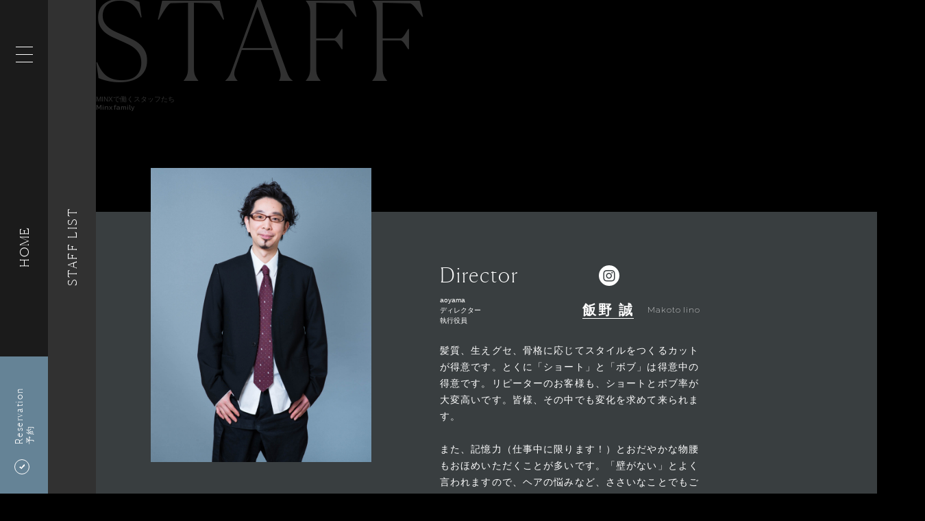

--- FILE ---
content_type: text/html; charset=UTF-8
request_url: https://minx-net.co.jp/staff/88?calendar=2024-08
body_size: 49405
content:
<!DOCTYPE html><html xml:lang="ja" lang="ja">
<head prefix="og: http://ogp.me/ns# fb: http://ogp.me/ns/fb# article: http://ogp.me/ns/article#">
  <meta charset="utf-8"/>  <title>飯野 誠 MINXaoyama | 表参道銀座原宿の美容院MINX</title>
  <meta http-equiv="X-UA-Compatible" content="IE=Edge,chrome=1"/>  <meta name="format-detection" content="telephone=no,address=no,email=no"/>  <meta name="viewport" content="width=1280,user-scalable=0"/>  <meta name="Keywords" content="MINX,ミンクス,美容院,美容室,ヘアサロン"/>  <meta name="description" content="髪質、生えグセ、骨格に応じてスタイルをつくるカットが得意です。とくに「ショート」と「ボブ」は得意中の得意です。リピーターのお客様も、ショートとボブ率が大変高いです。皆様、その中でも変化を求めて来られます。

また、記憶力（仕事中に限ります！）とおだやかな物腰もおほめいただくことが多いです。「壁がない」とよく言われますので、ヘアの悩みなど、ささいなことでもご相談ください。
なりたいスタイル、理想の髪型をお探しの方、ぜひ一度試してくださいね。


【メディア実績】
SHINBIYO（2019年ショート&amp;ボブのコンプレックスカバー術・2021年レイヤーカット）"/>  <meta name="Copyright" content="&amp;copy;MINX All Rights Reserved."/>    <meta name="robots" content="index,follow"/>      <meta name="fb:app_id" content="1650924381623522"/>  <meta name="og:title" content="飯野 誠 MINXaoyama | 表参道銀座原宿の美容院MINX"/>  <meta name="og:type" content="article"/>  <meta name="og:url" content="https://minx-net.co.jp/staff/88"/>  <meta name="og:image" content="https://minx-net.co.jp/img/upload/staff_88/profile/original/profile_88_0kv9dtucjg1o.jpg?1740552211"/>  <meta name="og:site_name" content="表参道銀座原宿の美容院MINX"/>  <meta name="og:description" content="髪質、生えグセ、骨格に応じてスタイルをつくるカットが得意です。とくに「ショート」と「ボブ」は得意中の得意です。リピーターのお客様も、ショートとボブ率が大変高いです。皆様、その中でも変化を求めて来られます。

また、記憶力（仕事中に限ります！）とおだやかな物腰もおほめいただくことが多いです。「壁がない」とよく言われますので、ヘアの悩みなど、ささいなことでもご相談ください。
なりたいスタイル、理想の髪型をお探しの方、ぜひ一度試してくださいね。


【メディア実績】
SHINBIYO（2019年ショート&amp;ボブのコンプレックスカバー術・2021年レイヤーカット）"/>  <meta name="twitter:card" content="summary_large_image"/>  <meta name="twitter:title" content="飯野 誠 MINXaoyama | 表参道銀座原宿の美容院MINX"/>  <meta name="twitter:description" content="髪質、生えグセ、骨格に応じてスタイルをつくるカットが得意です。とくに「ショート」と「ボブ」は得意中の得意です。リピーターのお客様も、ショートとボブ率が大変高いです。皆様、その中でも変化を求めて来られます。

また、記憶力（仕事中に限ります！）とおだやかな物腰もおほめいただくことが多いです。「壁がない」とよく言われますので、ヘアの悩みなど、ささいなことでもご相談ください。
なりたいスタイル、理想の髪型をお探しの方、ぜひ一度試してくださいね。


【メディア実績】
SHINBIYO（2019年ショート&amp;ボブのコンプレックスカバー術・2021年レイヤーカット）"/>  <meta name="twitter:image" content="https://minx-net.co.jp/img/upload/staff_88/profile/original/profile_88_0kv9dtucjg1o.jpg?1740552211"/>  <meta name="twitter:url" content="https://minx-net.co.jp/staff/88"/>  <link href="/favicon.ico?1520845164" type="image/x-icon" rel="icon"/><link href="/favicon.ico?1520845164" type="image/x-icon" rel="shortcut icon"/>    <link rel="stylesheet" href="/css/main/staff.css?1767860640"/><style>
.-primaryColor,
.reserveBtn{
  background-color: #658396 !important;
}
.-secondaryColor{
  background-color: #393E40 !important;
}
.sns_item{
  color: #393E40 !important;
}
</style>
    <!-- Global site tag (gtag.js) - Google Analytics -->
<script async src="https://www.googletagmanager.com/gtag/js?id=G-VTHNH0SYRL"></script>
<script>
window.dataLayer = window.dataLayer || [];
function gtag(){dataLayer.push(arguments);}
gtag('js', new Date());
gtag('config', 'G-VTHNH0SYRL');
gtag('config', 'UA-115186552-1');
</script>
  <!-- User Heat Tag -->
<script type="text/javascript">
(function(add, cla){window['UserHeatTag']=cla;window[cla]=window[cla]||function(){(window[cla].q=window[cla].q||[]).push(arguments)},window[cla].l=1*new Date();var ul=document.createElement('script');var tag = document.getElementsByTagName('script')[0];ul.async=1;ul.src=add;tag.parentNode.insertBefore(ul,tag);})('//uh.nakanohito.jp/uhj2/uh.js', '_uhtracker');_uhtracker({id:'uhN6fFEuCv'});
</script>
<!-- End User Heat Tag -->
</head>
<body class="preload">
  <svg aria-hidden="true" style="position: absolute; width: 0; height: 0; overflow: hidden;" version="1.1" xmlns="http://www.w3.org/2000/svg" xmlns:xlink="http://www.w3.org/1999/xlink">
<defs>
<symbol id="minx-hair" viewBox="0 0 32 32">
<title>hair</title>
<path d="M9.121 27.973v-0.659h-1.175v-1.163h-0.659v1.163h-1.175v0.659h1.175v1.175h0.659v-1.175h1.175zM13.579 29.543v-4.95h-0.755v2.121h-2.002v-2.121h-0.755v4.962h0.755v-2.169h2.013v2.169l0.743-0.012zM18.625 29.543l-1.822-4.962h-0.611l-1.81 4.962h0.803l0.336-0.995h1.954l0.336 0.995h0.815zM17.27 27.901h-1.522l0.767-2.205 0.755 2.205zM20.171 29.543v-4.95h-0.755v4.962l0.755-0.012zM25.001 29.543l-1.139-2.193c0.599-0.144 1.019-0.695 0.995-1.318 0.024-0.779-0.599-1.438-1.378-1.45-0.048 0-0.108 0-0.156 0h-1.918v4.962h0.755v-2.085h0.935l1.043 2.085h0.863zM24.102 26.043c0.012 0.419-0.312 0.767-0.731 0.779-0.036 0-0.072 0-0.108 0h-1.115v-1.558h1.115c0.419-0.048 0.791 0.252 0.839 0.671 0 0.036 0 0.072 0 0.108z"></path>
<path d="M11.482 11.973c-0.192 0.024-0.384-0.012-0.563-0.084-0.156-0.144-0.288-0.312-0.408-0.491-0.707-0.899-1.906-1.222-2.972-0.815-1.306 0.491-1.966 1.942-1.474 3.248 0 0.012 0.012 0.024 0.012 0.036 0.527 1.306 2.013 1.954 3.332 1.438 0.623-0.24 1.127-0.719 1.414-1.318 0.036-0.084 0.084-0.168 0.144-0.228 0.108-0.072 0.228-0.132 0.36-0.144 0.611-0.132 1.234-0.156 1.858-0.072l0.096-0.24c0.024-0.084 0.204-0.575 0.467-1.294-0.611-0.024-1.486-0.060-2.265-0.036zM8.977 14.202c-0.707 0.276-1.51-0.072-1.798-0.779-0.276-0.707 0.072-1.486 0.779-1.762 0 0 0.012 0 0.012-0.012 0.707-0.276 1.51 0.072 1.798 0.779 0.276 0.707-0.072 1.498-0.779 1.762 0 0.012 0 0.012-0.012 0.012v0zM26.055 9.121c-0.156-0.384-0.611-0.419-1.762-0.132-0.623 0.156-3.5 1.019-6.016 1.762-0.252 1.27-0.467 2.409-0.599 3.080 2.553-1.21 6.472-3.068 7.167-3.44 1.043-0.539 1.366-0.887 1.21-1.27v0zM17.906 17.942c-0.192-0.096-0.372-0.216-0.539-0.348-0.096-0.168-0.144-0.348-0.144-0.539-0.084-1.043-0.3-2.253-0.276-2.733 0 0 1.762-8.965 1.942-10.127s0.084-1.606-0.312-1.714c-0.407-0.108-0.707 0.24-1.163 1.318-0.443 1.091-3.548 9.684-3.548 9.684s2.049 0.803 1.738 3.895c0 0.132-0.048 0.252-0.108 0.36-0.060 0.072-0.132 0.132-0.216 0.168-1.21 0.683-1.642 2.217-0.947 3.428 0.336 0.599 0.899 1.031 1.57 1.198 1.366 0.372 2.769-0.419 3.152-1.774 0.288-1.079-0.18-2.229-1.151-2.816v0zM15.509 13.507c-0.252-0.072-0.408-0.324-0.348-0.587 0 0 0 0 0 0 0.072-0.252 0.336-0.408 0.599-0.336 0.252 0.072 0.408 0.324 0.348 0.587 0 0 0 0 0 0-0.072 0.252-0.336 0.396-0.599 0.336v0zM17.894 20.47c-0.204 0.731-0.971 1.163-1.702 0.959-0.731-0.192-1.175-0.935-0.983-1.666 0 0 0-0.012 0-0.012 0.204-0.731 0.971-1.163 1.702-0.959 0.731 0.192 1.175 0.935 0.983 1.666 0.012 0 0 0 0 0.012v0z"></path>
</symbol>
<symbol id="minx-birthday" viewBox="0 0 32 32">
<title>birthday</title>
<path d="M13.975 29.531h-1.93v-4.782h1.858c0.887 0 1.438 0.503 1.438 1.306 0 0.515-0.324 0.887-0.647 1.019 0.372 0.144 0.719 0.503 0.719 1.103 0 0.887-0.599 1.354-1.438 1.354zM13.843 25.408h-1.079v1.366h1.079c0.467 0 0.779-0.24 0.779-0.683s-0.324-0.683-0.779-0.683zM13.903 27.434h-1.139v1.45h1.139c0.503 0 0.791-0.312 0.791-0.731s-0.288-0.719-0.791-0.719z"></path>
<path d="M19.404 29.088c-0.3 0.3-0.743 0.455-1.234 0.455h-1.678v-4.782h1.678c0.491 0 0.935 0.144 1.234 0.455 0.515 0.515 0.479 1.21 0.479 1.906s0.036 1.45-0.479 1.966zM18.912 25.732c-0.204-0.216-0.467-0.324-0.815-0.324h-0.875v3.476h0.875c0.348 0 0.611-0.096 0.815-0.324 0.252-0.276 0.252-0.791 0.252-1.45s-0.012-1.103-0.252-1.378z"></path>
<path d="M19.056 8.138c0.815-0.264 1.546-0.731 2.121-1.366 0.252-0.276 0.455-0.599 0.611-0.947 0.144-0.324 0.228-0.683 0.228-1.043 0-0.24-0.036-0.479-0.12-0.707-0.084-0.252-0.204-0.479-0.372-0.683-0.228-0.3-0.527-0.527-0.863-0.695-0.336-0.156-0.695-0.24-1.055-0.24-0.276 0-0.551 0.048-0.803 0.132-0.419 0.144-0.803 0.396-1.103 0.731-0.348 0.384-0.611 0.839-0.755 1.342-0.228 0.707-0.899 2.325-0.923 2.361h-0.072c-0.024-0.036-0.695-1.654-0.923-2.361-0.108-0.336-0.264-0.671-0.455-0.959-0.252-0.384-0.611-0.707-1.019-0.935-0.372-0.204-0.779-0.312-1.198-0.312-0.491 0-0.971 0.144-1.378 0.419-0.419 0.288-0.743 0.707-0.911 1.198-0.072 0.228-0.12 0.467-0.108 0.707 0 0.24 0.036 0.479 0.108 0.707 0.132 0.419 0.336 0.803 0.611 1.139 0.467 0.563 1.055 1.007 1.714 1.306 0.779 0.348 1.618 0.527 2.469 0.515 0.527 0 1.103 0.012 1.115 0 0.024 0.012 0.587 0 1.115 0 0.683 0 1.342-0.108 1.966-0.312zM18.289 4.327c0.156-0.24 0.372-0.443 0.623-0.587 0.216-0.12 0.455-0.18 0.707-0.18 0.276 0 0.551 0.084 0.779 0.228 0.108 0.072 0.204 0.168 0.288 0.276s0.144 0.24 0.192 0.372c0.036 0.108 0.060 0.228 0.060 0.348 0 0.132-0.024 0.264-0.060 0.384-0.084 0.276-0.228 0.527-0.407 0.743-0.36 0.431-0.815 0.779-1.33 0.995-0.635 0.288-1.33 0.431-2.037 0.431h-0.12c0.407-0.743 0.743-1.522 0.983-2.337 0.084-0.24 0.192-0.467 0.324-0.671zM11.182 5.381c-0.084-0.192-0.132-0.396-0.132-0.599 0-0.12 0.024-0.24 0.060-0.348v0c0.048-0.132 0.108-0.252 0.192-0.372 0.12-0.156 0.288-0.288 0.467-0.372 0.192-0.084 0.396-0.132 0.611-0.132 0.156 0 0.324 0.024 0.479 0.084 0.252 0.084 0.479 0.24 0.671 0.443 0.24 0.264 0.419 0.575 0.515 0.923 0.24 0.815 0.563 1.594 0.971 2.337h-0.12c-0.551 0-1.091-0.084-1.606-0.252-0.635-0.204-1.21-0.575-1.666-1.055-0.192-0.204-0.336-0.419-0.443-0.659v0zM16.599 9.312v3.679h6.867v-3.679h-6.867zM8.533 11.733v1.258h6.867v-3.679h-6.867v2.421zM16.599 14.214h6.867v8.581h-6.867v-8.581zM8.533 14.214h6.867v8.581h-6.867v-8.581z"></path>
</symbol>
<symbol id="minx-next" viewBox="0 0 32 32">
<title>next</title>
<path d="M11.913 29.531v-5.225h-0.791v3.667l-2.409-3.667h-0.731v5.225h0.791v-3.679l2.409 3.679h0.731zM16.551 29.531v-0.707h-2.541v-1.57h2.169v-0.707h-2.169v-1.522h2.541v-0.707h-3.344v5.225l3.344-0.012zM21.357 29.531l-1.618-2.673 1.51-2.541h-0.911l-1.031 1.87-1.031-1.87h-0.911l1.51 2.541-1.618 2.673h0.911l1.127-2.002 1.139 2.002h0.923zM25.588 25.025v-0.707h-3.667v0.707h1.438v4.518h0.791v-4.518h1.438z"></path>
<path d="M24.114 5.369c-1.858-1.798-4.315-2.828-6.891-2.912-0.659-0.048-1.234 0.455-1.282 1.103-0.012 0.659 0.515 1.199 1.175 1.199 0 0 0 0 0.012 0 1.954 0.060 3.811 0.851 5.225 2.205 2.769 2.637 2.876 7.023 0.24 9.792-0.108 0.12-0.228 0.228-0.348 0.336-3.080 2.816-7.802 2.816-10.87 0-1.426-1.318-2.241-3.164-2.253-5.106 0-0.144 0-0.276 0.012-0.419l1.462 0.683c0.156 0.072 0.336 0.072 0.491 0 0.144-0.060 0.228-0.204 0.228-0.36l-0.144-6.052c-0.012-0.192-0.132-0.348-0.3-0.419-0.168-0.084-0.384-0.072-0.539 0.036l-5.225 3.56c-0.132 0.084-0.192 0.24-0.168 0.384 0.036 0.168 0.144 0.3 0.3 0.372l1.534 0.707c-0.084 0.503-0.132 1.007-0.132 1.51 0.012 2.565 1.091 5.010 2.972 6.748 4.063 3.727 10.295 3.727 14.346 0 3.727-3.404 3.991-9.181 0.587-12.908-0.132-0.156-0.288-0.312-0.431-0.455z"></path>
</symbol>
<symbol id="minx-new" viewBox="0 0 32 32">
<title>new</title>
<path d="M12.524 29.543v-4.974h-0.755v3.5l-2.301-3.5h-0.695v4.974h0.755v-3.5l2.301 3.5h0.695zM16.947 29.543v-0.683h-2.421v-1.498h2.073v-0.671h-2.073v-1.45h2.421v-0.671h-3.188v4.974h3.188zM23.563 24.569h-0.791l-0.863 3.56-0.995-3.56h-0.611l-0.995 3.56-0.863-3.56h-0.791l1.294 4.974h0.659l1.007-3.488 1.019 3.488h0.659l1.27-4.974z"></path>
<path d="M24.629 21.933l-0.18-2.277c-0.156-0.767-0.671-1.402-1.39-1.702l-3.596-1.414c-0.731-0.312-1.198-1.019-1.21-1.798v-0.515c0-0.288 0.048-0.563 0.144-0.827l0.024-0.048 0.036-0.048c0.024-0.024 2.193-2.84 2.193-5.369 0-2.984-1.954-5.142-4.638-5.142s-4.65 2.181-4.65 5.166c0 2.529 2.169 5.333 2.193 5.369l0.036 0.048 0.024 0.048c0.096 0.264 0.144 0.539 0.144 0.827v0.515c-0.012 0.791-0.479 1.486-1.198 1.798l-3.619 1.414c-0.707 0.3-1.222 0.935-1.378 1.702l-0.18 2.277-0.695-0.060 0.192-2.337c0.192-0.995 0.875-1.834 1.81-2.229l3.619-1.414c0.455-0.192 0.755-0.647 0.767-1.151v-0.503c0-0.18-0.024-0.36-0.084-0.539-0.324-0.431-2.325-3.164-2.325-5.765 0-3.392 2.241-5.849 5.333-5.849s5.333 2.457 5.333 5.849c0 2.613-2.002 5.345-2.313 5.753-0.060 0.18-0.084 0.36-0.084 0.539v0.515c0 0.503 0.312 0.959 0.779 1.151l3.596 1.414c0.947 0.407 1.618 1.234 1.822 2.229v0.036l0.18 2.289-0.683 0.048z"></path>
</symbol>
<symbol id="minx-arrow" viewBox="0 0 3 32">
<title>arrow</title>
<path d="M0 31.936v-31.936h0.32v31.168l2.368-2.272 0.224 0.224z"></path>
</symbol>
</defs>
</svg>
    <header class="header">
    
    <div class="header_sidebar">
      <label id="menu_btn" for="menu_toggle" class="header_menu-btn">
        <span class="btn_line"></span>
        <span class="btn_line"></span>
        <span class="btn_line"></span>
      </label>
      <a href="/" class="header_to-top">HOME</a>            <a href="https://b-merit.jp/web/login/?shop_code=0337462722" class="header_reserve-btn js-reserve-btn" target="_blank" style="background-color:#658396;">
        <span class="header_reserve-btn_icon icon icon-check js-reserve-icon -is-active"></span>
        <dl class="header_reserve-btn_name js-reserve-text -is-active">
          <dt>Reservation</dt>
          <dd>予約</dd>
        </dl>
        <div class="header_reserve-btn_close js-reserve-close">
          <span class="header_reserve-btn_close_line"></span>
          <span class="header_reserve-btn_close_line"></span>
        </div>
      </a>
          </div>
    <input type="checkbox" id="menu_toggle" class="header_menu-toggle">
  <div class="header_menu header_menu-new">
      <h3 class="menu_logo"><svg id="logo" xmlns="http://www.w3.org/2000/svg" viewBox="0 0 340.38 144"><title>MINX</title><polygon class="logo-part" points="35.03 89.02 52.05 62.95 52.05 143.33 69.07 143.33 69.07 0.67 35.03 55.71 1 0.67 1 143.33 18.02 143.33 18.02 62.95 35.03 89.02"/><polygon class="logo-part" points="232 143.33 193.54 75.5 193.54 143.33 176.52 143.33 176.52 0.67 215.1 73.33 215.1 0.67 232 0.67 232 143.33"/><rect class="logo-part" x="113.6" y="0.67" width="17.02" height="142.65"/><polygon class="logo-part" points="307.55 93.12 323.72 143.33 339.89 143.33 315.51 66.33 336.51 0.67 319.62 0.67 307.55 37.84 295.48 0.67 278.58 0.67 299.58 66.33 275.2 143.33 291.38 143.33 307.55 93.12"/></svg></h3>
      <div id="js-header-menu" class="menu_body">
        <div class="menu_main">
          <ul class="menu_items">
            <li class="menu_item">
              <a href="/" class="menu_itemHit js-menu-item">HOME</a>            </li>
            <li class="menu_item">
              <a href="/#insideminx" class="menu_itemHit js-menu-item">Inside MINX</a>              <ul class="menu_subitems">
                <li class="menu_subitem"><a href="/insideminx/whatminxis" class="menu_subitemHit js-menu-item">Identity</a></li>
                <li class="menu_subitem"><a href="/insideminx/technique" class="menu_subitemHit js-menu-item">Technique</a></li>
              </ul>
            </li>
            <li class="menu_item">
              <a href="/styling/list" class="menu_itemHit js-menu-item">Hair Style</a>            </li>
            <li class="menu_item">
              <a href="/it-news/list?category=20" class="menu_itemHit js-menu-item">Trend Collection</a>            </li>
            <li class="menu_item">
              <a href="/it-news/list" class="menu_itemHit js-menu-item">It news</a>            </li>
            <li class="menu_item">
              <a href="/#salon" class="menu_itemHit js-menu-item">Salon</a>              <ul class="menu_subitems">
                <li class="menu_subitem"><a href="/salon/shibuya" class="menu_subitemHit js-menu-item">shibuya smart salon</a></li>
                <li class="menu_subitem"><a href="/salon/aoyama" class="menu_subitemHit js-menu-item">aoyama</a></li>
                <li class="menu_subitem"><a href="/salon/harajuku" class="menu_subitemHit js-menu-item">harajuku</a></li>
                <li class="menu_subitem"><a href="/salon/ginza" class="menu_subitemHit js-menu-item">ginza</a></li>
                <li class="menu_subitem"><a href="/salon/ginzacentral" class="menu_subitemHit js-menu-item">ginza central</a></li>
              </ul>
            </li>
            <li class="menu_item">
              <a href="/price" class="menu_itemHit js-menu-item">Price</a>            </li>
            <li class="menu_item">
              <a href="/staff/list" class="menu_itemHit js-menu-item">Staff</a>            </li>
            <li class="menu_item">
              <a href="/#morebeauty" class="menu_itemHit js-menu-item">More Beauty</a>              <ul class="menu_subitems">
                <li class="menu_subitem"><a href="/skincare" class="menu_subitemHit js-menu-item">Skincare</a></li>
                <li class="menu_subitem"><a href="/nail/salon/harajuku" class="menu_subitemHit js-menu-item">Nail</a></li>
                <li class="menu_subitem"><a href="http://minxeye.com/" class="menu_subitemHit js-menu-item">Eyelash</a></li>
                <li class="menu_subitem"><a href="/wedding" class="menu_subitemHit js-menu-item">Wedding</a></li>
              </ul>
            </li>
            <li class="menu_item">
              <a href="/company" class="menu_itemHit js-menu-item">Company</a>            </li>
            <li class="menu_item">
              <a href="/contact" class="menu_itemHit js-menu-item">Contact</a>            </li>
          </ul>
        </div>
        <div class="menu_sub">
          <ul class="menu_buttons">
            <li class="menu_button"><a href="/recruit" class="menu_buttonHit js-menu-item">Recruit</a></li>
            <li class="menu_button"><a href="/academy" class="menu_buttonHit js-menu-item">Academy</a></li>
          </ul>
        </div>
      </div>
    </div>
    <div id="header_reserve" class="header_menu">
      <div class="header-title-wrap">
        <h3 class="menu_logo -reserve"><svg id="logo" xmlns="http://www.w3.org/2000/svg" viewBox="0 0 340.38 144"><title>MINX</title><polygon class="logo-part" points="35.03 89.02 52.05 62.95 52.05 143.33 69.07 143.33 69.07 0.67 35.03 55.71 1 0.67 1 143.33 18.02 143.33 18.02 62.95 35.03 89.02"/><polygon class="logo-part" points="232 143.33 193.54 75.5 193.54 143.33 176.52 143.33 176.52 0.67 215.1 73.33 215.1 0.67 232 0.67 232 143.33"/><rect class="logo-part" x="113.6" y="0.67" width="17.02" height="142.65"/><polygon class="logo-part" points="307.55 93.12 323.72 143.33 339.89 143.33 315.51 66.33 336.51 0.67 319.62 0.67 307.55 37.84 295.48 0.67 278.58 0.67 299.58 66.33 275.2 143.33 291.38 143.33 307.55 93.12"/></svg></h3>
        <p class="menu_lead">Reserve</p>
      </div>
      <div class="menu_list">
                        <a href="https://8eca03.b-merit.jp/rntxze/web" class="menu_item" target="_blank">shibuya smart salon</a>                                <a href="https://b-merit.jp/web/login/?shop_code=0337462722" class="menu_item" target="_blank">aoyama</a>                                <a href="https://b-merit.jp/web/login/?shop_code=0334703301" class="menu_item" target="_blank">harajuku</a>                                <a href="https://b-merit.jp/web/login/?shop_code=0351593838" class="menu_item" target="_blank">ginza</a>                                <a href="https://8eca03.b-merit.jp/z3SPb7/web/reserve1/?from_coupon=1&amp;no_coupon=1&amp;redirect=1" class="menu_item" target="_blank">ginza central</a>                      </div>
    </div>
  </header>  <aside class="section_sidebar staff_sidebar">
  <a href="/staff/list" class="sidebar_link">Staff List</a></aside>
<main class="page staff">
  <div class="section_wrapper staff_main">
    <section class="section staff_section">
      <h2 class="section_pageTitle">Staff</h1>
      <p class="section_pageSubTitle">MINXで働くスタッフたち<span class="-en">Minx family</span></p>

            <div class="staff_profile js-watcher">
        <div class="profile_box -secondaryColor">
          <div class="profile_box_inner">
            <div class="profile_img">
              <div class="img_inner">
                <img src="/img/upload/staff_88/profile/original/profile_88_0kv9dtucjg1o.jpg?1740552211" alt=""/>              </div>
            </div>
            <div class="profile_desc">
              <div class="desc_inner">
                <div class="desc_grid">
                  <h3 class="desc_catch">Director</h3>
                                    <div class="desc_sns">
                                                            <a href="https://www.instagram.com/mkto.iino/" class="sns_item icon icon-ins" target="_blank"></a>                                                                              </div>
                                  </div>
                <div class="desc_grid">
                  <ul class="desc_position">
                    <li class="position_item">aoyama</li>
                    <li class="position_item">ディレクター</li>
                    <li class="position_item">執行役員</li>
                  </ul>
                  <h1 class="desc_staffName">飯野 誠</h1>
                  <p class="desc_staffName-en">Makoto Iino</p>
                </div>
                                <p class="desc_comment">髪質、生えグセ、骨格に応じてスタイルをつくるカットが得意です。とくに「ショート」と「ボブ」は得意中の得意です。リピーターのお客様も、ショートとボブ率が大変高いです。皆様、その中でも変化を求めて来られます。<br />
<br />
また、記憶力（仕事中に限ります！）とおだやかな物腰もおほめいただくことが多いです。「壁がない」とよく言われますので、ヘアの悩みなど、ささいなことでもご相談ください。<br />
なりたいスタイル、理想の髪型をお探しの方、ぜひ一度試してくださいね。<br />
<br />
<br />
【メディア実績】<br />
SHINBIYO（2019年ショート&ボブのコンプレックスカバー術・2021年レイヤーカット）</p>
                <input type="checkbox" id="question_readmore" class="question_toggle js-readmore-toggle">
                <div class="desc_question">
                                  </div>
                              </div>
            </div>
          </div>
        </div>
      </div>

                  <div class="staff_schedule js-watcher">
        <div class="schedule_inner">
          <h3 class="schedule_title">Schedule</h3>
          <div class="schedule_calendar">
  <div class="calendar_head">
    <a href="/staff/88?calendar=2024-07" class="calendar_prev js-calendar-prev"></a>    <dl class="calendar_title">
      <dt class="title_year js-calendar-year">2024</dt>
      <dd class="title_month js-calendar-month">August</dd>
    </dl>
    <a href="/staff/88?calendar=2024-09" class="calendar_next js-calendar-next"></a>  </div>
  <div class="calender_holder swiper-container">
    <div class="calender_months swiper-wrapper">
            <div class="calendar_months_item swiper-slide">
        <table class="calendar_months_item_table">
          <thead class="table_weekdays">
            <tr>
              <td><span class="day-week">Mon</span></td>
              <td><span class="day-week">Tue</span></td>
              <td><span class="day-week">Wed</span></td>
              <td><span class="day-week">Thu</span></td>
              <td><span class="day-week">Fri</span></td>
              <td><span class="day-week">Sat</span></td>
              <td><span class="day-week">Sun</span></td>
            </tr>
          </thead>
          <tbody class="table_days">
            <tr>
                        <td>
                        </td>
                        <td>
                        </td>
                        <td>
                        </td>
                        <td>
            <span>1</span>            </td>
                        <td>
            <span>2</span>            </td>
                        <td>
            <span>3</span>            </td>
                        <td>
            <span>4</span>            </td>
                        </tr>
            <tr>
                        <td>
            <span style="background-color:#a07b22;">5</span>            </td>
                        <td>
            <span style="background-color:#a02222;">6</span>            </td>
                        <td>
            <span>7</span>            </td>
                        <td>
            <span>8</span>            </td>
                        <td>
            <span>9</span>            </td>
                        <td>
            <span>10</span>            </td>
                        <td>
            <span>11</span>            </td>
                        </tr>
            <tr>
                        <td>
            <span style="background-color:#a07b22;">12</span>            </td>
                        <td>
            <span style="background-color:#a02222;">13</span>            </td>
                        <td>
            <span>14</span>            </td>
                        <td>
            <span>15</span>            </td>
                        <td>
            <span>16</span>            </td>
                        <td>
            <span>17</span>            </td>
                        <td>
            <span>18</span>            </td>
                        </tr>
            <tr>
                        <td>
            <span style="background-color:#a07b22;">19</span>            </td>
                        <td>
            <span style="background-color:#a02222;">20</span>            </td>
                        <td>
            <span>21</span>            </td>
                        <td>
            <span>22</span>            </td>
                        <td>
            <span>23</span>            </td>
                        <td>
            <span>24</span>            </td>
                        <td>
            <span>25</span>            </td>
                        </tr>
            <tr>
                        <td>
            <span style="background-color:#a07b22;">26</span>            </td>
                        <td>
            <span style="background-color:#a02222;">27</span>            </td>
                        <td>
            <span>28</span>            </td>
                        <td>
            <span>29</span>            </td>
                        <td>
            <span>30</span>            </td>
                        <td>
            <span>31</span>            </td>
                        </tr>
          </tbody>
        </table>
              </div>
            <div class="calendar_months_item swiper-slide">
        <table class="calendar_months_item_table">
          <thead class="table_weekdays">
            <tr>
              <td><span class="day-week">Mon</span></td>
              <td><span class="day-week">Tue</span></td>
              <td><span class="day-week">Wed</span></td>
              <td><span class="day-week">Thu</span></td>
              <td><span class="day-week">Fri</span></td>
              <td><span class="day-week">Sat</span></td>
              <td><span class="day-week">Sun</span></td>
            </tr>
          </thead>
          <tbody class="table_days">
            <tr>
                        <td>
                        </td>
                        <td>
                        </td>
                        <td>
                        </td>
                        <td>
                        </td>
                        <td>
                        </td>
                        <td>
                        </td>
                        <td>
            <span>1</span>            </td>
                        </tr>
            <tr>
                        <td>
            <span style="background-color:#a07b22;">2</span>            </td>
                        <td>
            <span style="background-color:#a02222;">3</span>            </td>
                        <td>
            <span>4</span>            </td>
                        <td>
            <span>5</span>            </td>
                        <td>
            <span>6</span>            </td>
                        <td>
            <span>7</span>            </td>
                        <td>
            <span>8</span>            </td>
                        </tr>
            <tr>
                        <td>
            <span style="background-color:#a07b22;">9</span>            </td>
                        <td>
            <span style="background-color:#a02222;">10</span>            </td>
                        <td>
            <span style="background-color:#a07b22;">11</span>            </td>
                        <td>
            <span style="background-color:#a07b22;">12</span>            </td>
                        <td>
            <span style="background-color:#a07b22;">13</span>            </td>
                        <td>
            <span style="background-color:#a07b22;">14</span>            </td>
                        <td>
            <span style="background-color:#a07b22;">15</span>            </td>
                        </tr>
            <tr>
                        <td>
            <span style="background-color:#a07b22;">16</span>            </td>
                        <td>
            <span style="background-color:#a02222;">17</span>            </td>
                        <td>
            <span>18</span>            </td>
                        <td>
            <span>19</span>            </td>
                        <td>
            <span>20</span>            </td>
                        <td>
            <span>21</span>            </td>
                        <td>
            <span>22</span>            </td>
                        </tr>
            <tr>
                        <td>
            <span style="background-color:#a07b22;">23</span>            </td>
                        <td>
            <span style="background-color:#a02222;">24</span>            </td>
                        <td>
            <span>25</span>            </td>
                        <td>
            <span>26</span>            </td>
                        <td>
            <span>27</span>            </td>
                        <td>
            <span>28</span>            </td>
                        <td>
            <span>29</span>            </td>
                        </tr>
            <tr>
                        <td>
            <span style="background-color:#a07b22;">30</span>            </td>
                        <td>
                        </td>
                        <td>
                        </td>
                        <td>
                        </td>
                        <td>
                        </td>
                        <td>
                        </td>
                        </tr>
          </tbody>
        </table>
              </div>
            <div class="calendar_months_item swiper-slide">
        <table class="calendar_months_item_table">
          <thead class="table_weekdays">
            <tr>
              <td><span class="day-week">Mon</span></td>
              <td><span class="day-week">Tue</span></td>
              <td><span class="day-week">Wed</span></td>
              <td><span class="day-week">Thu</span></td>
              <td><span class="day-week">Fri</span></td>
              <td><span class="day-week">Sat</span></td>
              <td><span class="day-week">Sun</span></td>
            </tr>
          </thead>
          <tbody class="table_days">
            <tr>
                        <td>
                        </td>
                        <td>
            <span>1</span>            </td>
                        <td>
            <span>2</span>            </td>
                        <td>
            <span>3</span>            </td>
                        <td>
            <span>4</span>            </td>
                        <td>
            <span>5</span>            </td>
                        <td>
            <span>6</span>            </td>
                        </tr>
            <tr>
                        <td>
            <span>7</span>            </td>
                        <td>
            <span>8</span>            </td>
                        <td>
            <span>9</span>            </td>
                        <td>
            <span>10</span>            </td>
                        <td>
            <span>11</span>            </td>
                        <td>
            <span>12</span>            </td>
                        <td>
            <span>13</span>            </td>
                        </tr>
            <tr>
                        <td>
            <span>14</span>            </td>
                        <td>
            <span>15</span>            </td>
                        <td>
            <span>16</span>            </td>
                        <td>
            <span>17</span>            </td>
                        <td>
            <span>18</span>            </td>
                        <td>
            <span>19</span>            </td>
                        <td>
            <span>20</span>            </td>
                        </tr>
            <tr>
                        <td>
            <span>21</span>            </td>
                        <td>
            <span>22</span>            </td>
                        <td>
            <span>23</span>            </td>
                        <td>
            <span>24</span>            </td>
                        <td>
            <span>25</span>            </td>
                        <td>
            <span>26</span>            </td>
                        <td>
            <span>27</span>            </td>
                        </tr>
            <tr>
                        <td>
            <span>28</span>            </td>
                        <td>
            <span>29</span>            </td>
                        <td>
            <span>30</span>            </td>
                        <td>
            <span>31</span>            </td>
                        <td>
                        </td>
                        <td>
                        </td>
                        </tr>
          </tbody>
        </table>
                <div class="calendar_months_item_pending">
          <p class="calendar_months_item_pending_title">準備中</p>
          <p class="calendar_months_item_pending_desc">詳しくは所属店舗に<br>お問い合わせください</p>
        </div>
              </div>
          </div>
  </div>
  <div class="calendar_notes">
        <dl class="notes_item">
      <dt class="notes_color" style="background-color:#a02222;"></dt>
      <dd class="notes_text">定休日</dd>
    </dl>
        <dl class="notes_item">
      <dt class="notes_color" style="background-color:#a07b22;"></dt>
      <dd class="notes_text">サロン不在</dd>
    </dl>
      </div>
</div>                    <div class="schedule_reserve">
            <div>
              <a href="https://8eca03.b-merit.jp/0337462722/web/login?shop_user_id=196830" class="schedule_reserveBtn reserveBtn"><span class="reserveBtn_icon icon icon-check"></span><span class="reserveBtn_text">このスタイリストを<br>予約する</span></a>
                          </div>
          </div>
                  </div>
      </div>
      
            <div id="styling" class="staff_styling">
        <div class="styling_grid">
                    <h3 class="styling_title">-Hair Style</h3>
        </div>
        <div class="styling_tiles">
          <div id="js-stylings" class="tiles_inner">
                        <a href="/styling/2062" class="tiles_item js-watcher">
              <img data-normal="/img/upload/staff_88/works/2062/pc/S_styling_88_2062_1539947377wtmrdnlgs17h.jpg?1539947559" data-retina="/img/upload/staff_88/works/2062/pc/M_styling_88_2062_1539947377wtmrdnlgs17h.jpg?1539947559" data-srcset="/img/upload/staff_88/works/2062/pc/S_styling_88_2062_1539947377wtmrdnlgs17h.jpg?1539947559 1x, /img/upload/staff_88/works/2062/pc/M_styling_88_2062_1539947377wtmrdnlgs17h.jpg?1539947559 2x">
              <div class="tiles_overlay">
                <h5 class="overlay_title">Bob</h5>
                <p class="overlay_excerpt">大人かわいいショートボブ</p>
              </div>
            </a>
                        <a href="/styling/360" class="tiles_item js-watcher">
              <img data-normal="/img/upload/staff_88/works/360/pc/S_styling_88_360_picture.jpg?1520223192" data-retina="/img/upload/staff_88/works/360/pc/M_styling_88_360_picture.jpg?1520223192" data-srcset="/img/upload/staff_88/works/360/pc/S_styling_88_360_picture.jpg?1520223192 1x, /img/upload/staff_88/works/360/pc/M_styling_88_360_picture.jpg?1520223192 2x">
              <div class="tiles_overlay">
                <h5 class="overlay_title">Bob</h5>
                <p class="overlay_excerpt">クラシカルボブ</p>
              </div>
            </a>
                        <a href="/styling/361" class="tiles_item js-watcher">
              <img data-normal="/img/upload/staff_88/works/361/pc/S_styling_88_361_picture.jpg?1519983998" data-retina="/img/upload/staff_88/works/361/pc/M_styling_88_361_picture.jpg?1519983998" data-srcset="/img/upload/staff_88/works/361/pc/S_styling_88_361_picture.jpg?1519983998 1x, /img/upload/staff_88/works/361/pc/M_styling_88_361_picture.jpg?1519983998 2x">
              <div class="tiles_overlay">
                <h5 class="overlay_title">Bob</h5>
                <p class="overlay_excerpt">大人可愛いショートボブ</p>
              </div>
            </a>
                        <a href="/styling/362" class="tiles_item js-watcher">
              <img data-normal="/img/upload/staff_88/works/362/pc/S_styling_88_362_picture.jpg?1519984305" data-retina="/img/upload/staff_88/works/362/pc/M_styling_88_362_picture.jpg?1519984305" data-srcset="/img/upload/staff_88/works/362/pc/S_styling_88_362_picture.jpg?1519984305 1x, /img/upload/staff_88/works/362/pc/M_styling_88_362_picture.jpg?1519984305 2x">
              <div class="tiles_overlay">
                <h5 class="overlay_title">Bob</h5>
                <p class="overlay_excerpt">ナチュラルショートボブ</p>
              </div>
            </a>
                        <a href="/styling/363" class="tiles_item js-watcher">
              <img data-normal="/img/upload/staff_88/works/363/pc/S_styling_88_363_picture.jpg?1519984534" data-retina="/img/upload/staff_88/works/363/pc/M_styling_88_363_picture.jpg?1519984534" data-srcset="/img/upload/staff_88/works/363/pc/S_styling_88_363_picture.jpg?1519984534 1x, /img/upload/staff_88/works/363/pc/M_styling_88_363_picture.jpg?1519984534 2x">
              <div class="tiles_overlay">
                <h5 class="overlay_title">Bob</h5>
                <p class="overlay_excerpt">ルーズに動く、ふんわりボブ！！</p>
              </div>
            </a>
                        <a href="/styling/364" class="tiles_item js-watcher">
              <img data-normal="/img/upload/staff_88/works/364/pc/S_styling_88_364_picture.jpg?1519984653" data-retina="/img/upload/staff_88/works/364/pc/M_styling_88_364_picture.jpg?1519984653" data-srcset="/img/upload/staff_88/works/364/pc/S_styling_88_364_picture.jpg?1519984653 1x, /img/upload/staff_88/works/364/pc/M_styling_88_364_picture.jpg?1519984653 2x">
              <div class="tiles_overlay">
                <h5 class="overlay_title">Bob</h5>
                <p class="overlay_excerpt">クールな大人女性ボブ</p>
              </div>
            </a>
                        <a href="/styling/365" class="tiles_item js-watcher">
              <img data-normal="/img/upload/staff_88/works/365/pc/S_styling_88_365_picture.jpg?1519978120" data-retina="/img/upload/staff_88/works/365/pc/M_styling_88_365_picture.jpg?1519978120" data-srcset="/img/upload/staff_88/works/365/pc/S_styling_88_365_picture.jpg?1519978120 1x, /img/upload/staff_88/works/365/pc/M_styling_88_365_picture.jpg?1519978120 2x">
              <div class="tiles_overlay">
                <h5 class="overlay_title">Short</h5>
                <p class="overlay_excerpt">2015やわらかサマーショート　</p>
              </div>
            </a>
                        <a href="/styling/366" class="tiles_item js-watcher">
              <img data-normal="/img/upload/staff_88/works/366/pc/S_styling_88_366_picture.jpg?1519978218" data-retina="/img/upload/staff_88/works/366/pc/M_styling_88_366_picture.jpg?1519978218" data-srcset="/img/upload/staff_88/works/366/pc/S_styling_88_366_picture.jpg?1519978218 1x, /img/upload/staff_88/works/366/pc/M_styling_88_366_picture.jpg?1519978218 2x">
              <div class="tiles_overlay">
                <h5 class="overlay_title">Short</h5>
                <p class="overlay_excerpt">流し前髪で大人可愛いショートヘア</p>
              </div>
            </a>
                        <a href="/styling/367" class="tiles_item js-watcher">
              <img data-normal="/img/upload/staff_88/works/367/pc/S_styling_88_367_picture.jpg?1519978529" data-retina="/img/upload/staff_88/works/367/pc/M_styling_88_367_picture.jpg?1519978529" data-srcset="/img/upload/staff_88/works/367/pc/S_styling_88_367_picture.jpg?1519978529 1x, /img/upload/staff_88/works/367/pc/M_styling_88_367_picture.jpg?1519978529 2x">
              <div class="tiles_overlay">
                <h5 class="overlay_title">Short</h5>
                <p class="overlay_excerpt">波留風さわやかショート</p>
              </div>
            </a>
                        <a href="/styling/3921" class="tiles_item js-watcher">
              <img data-normal="/img/upload/staff_88/works/3921/pc/S_styling_88_3921_16576911013atjpq9mgb1n.jpeg?1657691161" data-retina="/img/upload/staff_88/works/3921/pc/M_styling_88_3921_16576911013atjpq9mgb1n.jpeg?1657691161" data-srcset="/img/upload/staff_88/works/3921/pc/S_styling_88_3921_16576911013atjpq9mgb1n.jpeg?1657691161 1x, /img/upload/staff_88/works/3921/pc/M_styling_88_3921_16576911013atjpq9mgb1n.jpeg?1657691161 2x">
              <div class="tiles_overlay">
                <h5 class="overlay_title">Short</h5>
                <p class="overlay_excerpt">ショートマッシュ</p>
              </div>
            </a>
                        <a href="/styling/4501" class="tiles_item js-watcher">
              <img data-normal="/img/upload/staff_88/works/4501/pc/S_styling_88_4501_1674709377r20nc1fl4bjq.jpeg?1674709641" data-retina="/img/upload/staff_88/works/4501/pc/M_styling_88_4501_1674709377r20nc1fl4bjq.jpeg?1674709641" data-srcset="/img/upload/staff_88/works/4501/pc/S_styling_88_4501_1674709377r20nc1fl4bjq.jpeg?1674709641 1x, /img/upload/staff_88/works/4501/pc/M_styling_88_4501_1674709377r20nc1fl4bjq.jpeg?1674709641 2x">
              <div class="tiles_overlay">
                <h5 class="overlay_title">Short</h5>
                <p class="overlay_excerpt">マッシュウルフ</p>
              </div>
            </a>
                        <a href="/styling/4660" class="tiles_item js-watcher">
              <img data-normal="/img/upload/staff_88/works/4660/pc/S_styling_88_4660_167961851476vryf491io8.jpeg?1679618935" data-retina="/img/upload/staff_88/works/4660/pc/M_styling_88_4660_167961851476vryf491io8.jpeg?1679618935" data-srcset="/img/upload/staff_88/works/4660/pc/S_styling_88_4660_167961851476vryf491io8.jpeg?1679618935 1x, /img/upload/staff_88/works/4660/pc/M_styling_88_4660_167961851476vryf491io8.jpeg?1679618935 2x">
              <div class="tiles_overlay">
                <h5 class="overlay_title">Bob</h5>
                <p class="overlay_excerpt">顔周りレイヤーボブ</p>
              </div>
            </a>
                        <a href="/styling/5162" class="tiles_item js-watcher">
              <img data-normal="/img/upload/staff_88/works/5162/pc/S_styling_88_5162_1695786938d23jpsur7cal.jpeg?1695786973" data-retina="/img/upload/staff_88/works/5162/pc/M_styling_88_5162_1695786938d23jpsur7cal.jpeg?1695786973" data-srcset="/img/upload/staff_88/works/5162/pc/S_styling_88_5162_1695786938d23jpsur7cal.jpeg?1695786973 1x, /img/upload/staff_88/works/5162/pc/M_styling_88_5162_1695786938d23jpsur7cal.jpeg?1695786973 2x">
              <div class="tiles_overlay">
                <h5 class="overlay_title">Bob</h5>
                <p class="overlay_excerpt">大人レイヤーボブ</p>
              </div>
            </a>
                        <a href="/styling/6591" class="tiles_item js-watcher">
              <img data-normal="/img/upload/staff_88/works/6591/pc/S_styling_88_6591_1743751507kj2qah8duim9.jpeg?1743751543" data-retina="/img/upload/staff_88/works/6591/pc/M_styling_88_6591_1743751507kj2qah8duim9.jpeg?1743751543" data-srcset="/img/upload/staff_88/works/6591/pc/S_styling_88_6591_1743751507kj2qah8duim9.jpeg?1743751543 1x, /img/upload/staff_88/works/6591/pc/M_styling_88_6591_1743751507kj2qah8duim9.jpeg?1743751543 2x">
              <div class="tiles_overlay">
                <h5 class="overlay_title">Short</h5>
                <p class="overlay_excerpt">大人ショートレイヤー</p>
              </div>
            </a>
                      </div>
        </div>
      </div>
                </section>
  </div>
  <section class="footer">
  <nav class="footer_nav">
            <a href="/company" class="footer_nav_item"><span class="icon icon-list"></span>会社概要</a>
        <a href="/policy" class="footer_nav_item"><span class="icon icon-list"></span>プライバシーポリシー</a>
        <a href="/contact" class="footer_nav_item"><span class="icon icon-list"></span>お問い合わせ</a>
        <a href="/recruit" class="footer_nav_item"><span class="icon icon-list"></span>リクルート</a>
        <a href="/academy" class="footer_nav_item"><span class="icon icon-list"></span>アカデミー</a>
      </nav>
    <div class="footer_sns">
    <div class="footer_sns_list">
            <a href="https://www.facebook.com/minx.jp/" class="footer_sns_list_item icon icon-fb" target="_blank"></a>            <a href="https://twitter.com/MINX_OFFICIAL" class="footer_sns_list_item icon icon-tw" target="_blank"></a>            <a href="https://www.instagram.com/minx.hairsalon.official/?hl=ja" class="footer_sns_list_item icon icon-ins" target="_blank"></a>          </div>
    <p class="footer_copyright">&copy;MINX All rights reserved.</p>
  </div>
</section></main>    <script src="/js/main/staff.js?1767860820"></script><script>
  var calendar = [{"year":2024,"month":"August","calendar":[{"day":""},{"day":""},{"day":""},{"day":1},{"day":2},{"day":3},{"day":4},{"holiday":2,"day":5},{"holiday":1,"day":6},{"day":7},{"day":8},{"day":9},{"day":10},{"day":11},{"holiday":2,"day":12},{"holiday":1,"day":13},{"day":14},{"day":15},{"day":16},{"day":17},{"day":18},{"holiday":2,"day":19},{"holiday":1,"day":20},{"day":21},{"day":22},{"day":23},{"day":24},{"day":25},{"holiday":2,"day":26},{"holiday":1,"day":27},{"day":28},{"day":29},{"day":30},{"day":31}],"pending":false},{"year":2024,"month":"September","calendar":[{"day":""},{"day":""},{"day":""},{"day":""},{"day":""},{"day":""},{"day":1},{"holiday":2,"day":2},{"holiday":1,"day":3},{"day":4},{"day":5},{"day":6},{"day":7},{"day":8},{"holiday":2,"day":9},{"holiday":1,"day":10},{"holiday":2,"day":11},{"holiday":2,"day":12},{"holiday":2,"day":13},{"holiday":2,"day":14},{"holiday":2,"day":15},{"holiday":2,"day":16},{"holiday":1,"day":17},{"day":18},{"day":19},{"day":20},{"day":21},{"day":22},{"holiday":2,"day":23},{"holiday":1,"day":24},{"day":25},{"day":26},{"day":27},{"day":28},{"day":29},{"holiday":2,"day":30},{"day":""},{"day":""},{"day":""},{"day":""},{"day":""}],"pending":false},{"year":2024,"month":"October","calendar":[{"day":""},{"day":1},{"day":2},{"day":3},{"day":4},{"day":5},{"day":6},{"day":7},{"day":8},{"day":9},{"day":10},{"day":11},{"day":12},{"day":13},{"day":14},{"day":15},{"day":16},{"day":17},{"day":18},{"day":19},{"day":20},{"day":21},{"day":22},{"day":23},{"day":24},{"day":25},{"day":26},{"day":27},{"day":28},{"day":29},{"day":30},{"day":31},{"day":""},{"day":""}],"pending":true}];
</script>
</body>
</html>

--- FILE ---
content_type: text/css
request_url: https://minx-net.co.jp/css/main/staff.css?1767860640
body_size: 260946
content:
@import url(https://fonts.googleapis.com/css?family=Cormorant+Garamond:300,400,500,600,700|Raleway:100,200,300,400,500,600,700|Roboto);/*! normalize.css v7.0.0 | MIT License | github.com/necolas/normalize.css */html{line-height:1.15;-ms-text-size-adjust:100%;-webkit-text-size-adjust:100%}body{margin:0}article,aside,footer,header,nav,section{display:block}h1{font-size:2em;margin:.67em 0}figcaption,figure,main{display:block}figure{margin:1em 40px}hr{overflow:visible;box-sizing:content-box;height:0}pre{font-family:monospace,monospace;font-size:1em}a{background-color:transparent;-webkit-text-decoration-skip:objects}abbr[title]{text-decoration:underline;text-decoration:underline dotted;border-bottom:none;-webkit-text-decoration:underline dotted}b,strong{font-weight:inherit}b,strong{font-weight:bolder}code,kbd,samp{font-family:monospace,monospace;font-size:1em}dfn{font-style:italic}mark{color:#000;background-color:#ff0}small{font-size:80%}sub,sup{font-size:75%;line-height:0;position:relative;vertical-align:baseline}sub{bottom:-.25em}sup{top:-.5em}audio,video{display:inline-block}audio:not([controls]){display:none;height:0}img{border-style:none}svg:not(:root){overflow:hidden}button,input,optgroup,select,textarea{font-family:sans-serif;font-size:100%;line-height:1.15;margin:0}button,input{overflow:visible}button,select{text-transform:none}[type=reset],[type=submit],button,html [type=button]{-webkit-appearance:button}[type=button]::-moz-focus-inner,[type=reset]::-moz-focus-inner,[type=submit]::-moz-focus-inner,button::-moz-focus-inner{padding:0;border-style:none}[type=button]:-moz-focusring,[type=reset]:-moz-focusring,[type=submit]:-moz-focusring,button:-moz-focusring{outline:1px dotted ButtonText}fieldset{padding:.35em .75em .625em}legend{display:table;box-sizing:border-box;max-width:100%;padding:0;white-space:normal;color:inherit}progress{display:inline-block;vertical-align:baseline}textarea{overflow:auto}[type=checkbox],[type=radio]{box-sizing:border-box;padding:0}[type=number]::-webkit-inner-spin-button,[type=number]::-webkit-outer-spin-button{height:auto}[type=search]{outline-offset:-2px;-webkit-appearance:textfield}[type=search]::-webkit-search-cancel-button,[type=search]::-webkit-search-decoration{-webkit-appearance:none}::-webkit-file-upload-button{font:inherit;-webkit-appearance:button}details,menu{display:block}summary{display:list-item}canvas{display:inline-block}template{display:none}[hidden]{display:none}@font-face{font-family:minx;font-weight:400;font-style:normal;src:url(/fonts/Icon/minx.ttf?wsvaqf) format('truetype'),url(/fonts/Icon/minx.woff?wsvaqf) format('woff'),url(/fonts/Icon/minx.svg?wsvaqf#minx) format('svg')}@font-face{font-family:'Canela Web';font-weight:100;font-style:normal;font-stretch:normal;src:url(/fonts/Canela/Canela-Thin-Web.eot);src:url(/fonts/Canela/Canela-Thin-Web.eot?#iefix) format('embedded-opentype'),url(/fonts/Canela/Canela-Thin-Web.woff2) format('woff2'),url(/fonts/Canela/Canela-Thin-Web.woff) format('woff')}@font-face{font-family:butler;font-weight:400;font-weight:200;font-style:normal;src:url(/fonts/butler/butler_ultra_light-webfont.woff2) format('woff2'),url(/fonts/butler/butler_ultra_light-webfont.woff) format('woff')}@font-face{font-family:butler;font-weight:400;font-weight:300;font-style:normal;src:url(/fonts/butler/butler_light-webfont.woff2) format('woff2'),url(/fonts/butler/butler_light-webfont.woff) format('woff')}@font-face{font-family:butler;font-weight:400;font-weight:400;font-style:normal;src:url(/fonts/butler/butler_regular-webfont.woff2) format('woff2'),url(/fonts/butler/butler_regular-webfont.woff) format('woff')}@font-face{font-family:butler;font-weight:400;font-weight:500;font-style:normal;src:url(/fonts/butler/butler_medium-webfont.woff2) format('woff2'),url(/fonts/butler/butler_medium-webfont.woff) format('woff')}@font-face{font-family:butler;font-weight:400;font-weight:600;font-style:normal;src:url(/fonts/butler/butler_bold-webfont.woff2) format('woff2'),url(/fonts/butler/butler_bold-webfont.woff) format('woff')}@font-face{font-family:butler;font-weight:400;font-weight:700;font-style:normal;src:url(/fonts/butler/butler_extrabold-webfont.woff2) format('woff2'),url(/fonts/butler/butler_extrabold-webfont.woff) format('woff')}@font-face{font-family:butler;font-weight:400;font-weight:800;font-style:normal;src:url(/fonts/butler/butler_black-webfont.woff2) format('woff2'),url(/fonts/butler/butler_black-webfont.woff) format('woff')}.swiper-container{position:relative;z-index:1;overflow:hidden;margin:0 auto;padding:0;list-style:none}.swiper-container-no-flexbox .swiper-slide{float:left}.swiper-container-vertical>.swiper-wrapper{flex-direction:column;-webkit-box-orient:vertical;-webkit-box-direction:normal;-webkit-flex-direction:column;-ms-flex-direction:column}.swiper-wrapper{position:relative;z-index:1;display:-webkit-box;display:-webkit-flex;display:-ms-flexbox;display:flex;box-sizing:content-box;width:100%;height:100%;-webkit-transition-property:-webkit-transform;transition-property:-webkit-transform;transition-property:transform;transition-property:transform,-webkit-transform}.swiper-container-android .swiper-slide,.swiper-wrapper{-webkit-transform:translate3d(0,0,0);transform:translate3d(0,0,0)}.swiper-container-multirow>.swiper-wrapper{-webkit-flex-wrap:wrap;-ms-flex-wrap:wrap;flex-wrap:wrap}.swiper-container-free-mode>.swiper-wrapper{margin:0 auto;-webkit-transition-timing-function:ease-out;transition-timing-function:ease-out}.swiper-slide{position:relative;width:100%;height:100%;-webkit-transition-property:-webkit-transform;transition-property:-webkit-transform;transition-property:transform;transition-property:transform,-webkit-transform;-webkit-flex-shrink:0;-ms-flex-negative:0;flex-shrink:0}.swiper-invisible-blank-slide{visibility:hidden}.swiper-container-autoheight,.swiper-container-autoheight .swiper-slide{height:auto}.swiper-container-autoheight .swiper-wrapper{-webkit-transition-property:height,-webkit-transform;transition-property:height,-webkit-transform;transition-property:transform,height;transition-property:transform,height,-webkit-transform;-webkit-box-align:start;-webkit-align-items:flex-start;-ms-flex-align:start;align-items:flex-start}.swiper-container-3d{-webkit-perspective:1200px;perspective:1200px}.swiper-container-3d .swiper-cube-shadow,.swiper-container-3d .swiper-slide,.swiper-container-3d .swiper-slide-shadow-bottom,.swiper-container-3d .swiper-slide-shadow-left,.swiper-container-3d .swiper-slide-shadow-right,.swiper-container-3d .swiper-slide-shadow-top,.swiper-container-3d .swiper-wrapper{-webkit-transform-style:preserve-3d;transform-style:preserve-3d}.swiper-container-3d .swiper-slide-shadow-bottom,.swiper-container-3d .swiper-slide-shadow-left,.swiper-container-3d .swiper-slide-shadow-right,.swiper-container-3d .swiper-slide-shadow-top{position:absolute;z-index:10;top:0;left:0;width:100%;height:100%;pointer-events:none}.swiper-container-3d .swiper-slide-shadow-left{background-image:-webkit-gradient(linear,right top,left top,from(rgba(0,0,0,.5)),to(transparent));background-image:-webkit-linear-gradient(right,rgba(0,0,0,.5),transparent);background-image:linear-gradient(to left,rgba(0,0,0,.5),transparent)}.swiper-container-3d .swiper-slide-shadow-right{background-image:-webkit-gradient(linear,left top,right top,from(rgba(0,0,0,.5)),to(transparent));background-image:-webkit-linear-gradient(left,rgba(0,0,0,.5),transparent);background-image:linear-gradient(to right,rgba(0,0,0,.5),transparent)}.swiper-container-3d .swiper-slide-shadow-top{background-image:-webkit-gradient(linear,left bottom,left top,from(rgba(0,0,0,.5)),to(transparent));background-image:-webkit-linear-gradient(bottom,rgba(0,0,0,.5),transparent);background-image:linear-gradient(to top,rgba(0,0,0,.5),transparent)}.swiper-container-3d .swiper-slide-shadow-bottom{background-image:-webkit-gradient(linear,left top,left bottom,from(rgba(0,0,0,.5)),to(transparent));background-image:-webkit-linear-gradient(top,rgba(0,0,0,.5),transparent);background-image:linear-gradient(to bottom,rgba(0,0,0,.5),transparent)}.swiper-container-wp8-horizontal,.swiper-container-wp8-horizontal>.swiper-wrapper{-ms-touch-action:pan-y;touch-action:pan-y}.swiper-container-wp8-vertical,.swiper-container-wp8-vertical>.swiper-wrapper{-ms-touch-action:pan-x;touch-action:pan-x}.swiper-button-next,.swiper-button-prev{position:absolute;z-index:10;top:50%;width:27px;height:44px;margin-top:-22px;cursor:pointer;background-repeat:no-repeat;background-position:center;background-size:27px 44px}.swiper-button-next.swiper-button-disabled,.swiper-button-prev.swiper-button-disabled{cursor:auto;pointer-events:none;opacity:.35}.swiper-button-prev,.swiper-container-rtl .swiper-button-next{right:auto;left:10px;background-image:url('data:image/svg+xml;charset=utf-8,%3Csvg%20xmlns%3D\'http%3A%2F%2Fwww.w3.org%2F2000%2Fsvg\'%20viewBox%3D\'0%200%2027%2044\'%3E%3Cpath%20d%3D\'M0%2C22L22%2C0l2.1%2C2.1L4.2%2C22l19.9%2C19.9L22%2C44L0%2C22L0%2C22L0%2C22z\'%20fill%3D\'%23007aff\'%2F%3E%3C%2Fsvg%3E')}.swiper-button-next,.swiper-container-rtl .swiper-button-prev{right:10px;left:auto;background-image:url('data:image/svg+xml;charset=utf-8,%3Csvg%20xmlns%3D\'http%3A%2F%2Fwww.w3.org%2F2000%2Fsvg\'%20viewBox%3D\'0%200%2027%2044\'%3E%3Cpath%20d%3D\'M27%2C22L27%2C22L5%2C44l-2.1-2.1L22.8%2C22L2.9%2C2.1L5%2C0L27%2C22L27%2C22z\'%20fill%3D\'%23007aff\'%2F%3E%3C%2Fsvg%3E')}.swiper-button-prev.swiper-button-white,.swiper-container-rtl .swiper-button-next.swiper-button-white{background-image:url('data:image/svg+xml;charset=utf-8,%3Csvg%20xmlns%3D\'http%3A%2F%2Fwww.w3.org%2F2000%2Fsvg\'%20viewBox%3D\'0%200%2027%2044\'%3E%3Cpath%20d%3D\'M0%2C22L22%2C0l2.1%2C2.1L4.2%2C22l19.9%2C19.9L22%2C44L0%2C22L0%2C22L0%2C22z\'%20fill%3D\'%23ffffff\'%2F%3E%3C%2Fsvg%3E')}.swiper-button-next.swiper-button-white,.swiper-container-rtl .swiper-button-prev.swiper-button-white{background-image:url('data:image/svg+xml;charset=utf-8,%3Csvg%20xmlns%3D\'http%3A%2F%2Fwww.w3.org%2F2000%2Fsvg\'%20viewBox%3D\'0%200%2027%2044\'%3E%3Cpath%20d%3D\'M27%2C22L27%2C22L5%2C44l-2.1-2.1L22.8%2C22L2.9%2C2.1L5%2C0L27%2C22L27%2C22z\'%20fill%3D\'%23ffffff\'%2F%3E%3C%2Fsvg%3E')}.swiper-button-prev.swiper-button-black,.swiper-container-rtl .swiper-button-next.swiper-button-black{background-image:url('data:image/svg+xml;charset=utf-8,%3Csvg%20xmlns%3D\'http%3A%2F%2Fwww.w3.org%2F2000%2Fsvg\'%20viewBox%3D\'0%200%2027%2044\'%3E%3Cpath%20d%3D\'M0%2C22L22%2C0l2.1%2C2.1L4.2%2C22l19.9%2C19.9L22%2C44L0%2C22L0%2C22L0%2C22z\'%20fill%3D\'%23000000\'%2F%3E%3C%2Fsvg%3E')}.swiper-button-next.swiper-button-black,.swiper-container-rtl .swiper-button-prev.swiper-button-black{background-image:url('data:image/svg+xml;charset=utf-8,%3Csvg%20xmlns%3D\'http%3A%2F%2Fwww.w3.org%2F2000%2Fsvg\'%20viewBox%3D\'0%200%2027%2044\'%3E%3Cpath%20d%3D\'M27%2C22L27%2C22L5%2C44l-2.1-2.1L22.8%2C22L2.9%2C2.1L5%2C0L27%2C22L27%2C22z\'%20fill%3D\'%23000000\'%2F%3E%3C%2Fsvg%3E')}.swiper-button-lock{display:none}.swiper-pagination{position:absolute;z-index:10;-webkit-transition:.3s opacity;transition:.3s opacity;-webkit-transform:translate3d(0,0,0);transform:translate3d(0,0,0);text-align:center}.swiper-pagination.swiper-pagination-hidden{opacity:0}.swiper-container-horizontal>.swiper-pagination-bullets,.swiper-pagination-custom,.swiper-pagination-fraction{bottom:10px;left:0;width:100%}.swiper-pagination-bullets-dynamic{font-size:0;overflow:hidden}.swiper-pagination-bullets-dynamic .swiper-pagination-bullet{position:relative;-webkit-transform:scale(.33);transform:scale(.33)}.swiper-pagination-bullets-dynamic .swiper-pagination-bullet-active{-webkit-transform:scale(1);transform:scale(1)}.swiper-pagination-bullets-dynamic .swiper-pagination-bullet-active-prev{-webkit-transform:scale(.66);transform:scale(.66)}.swiper-pagination-bullets-dynamic .swiper-pagination-bullet-active-prev-prev{-webkit-transform:scale(.33);transform:scale(.33)}.swiper-pagination-bullets-dynamic .swiper-pagination-bullet-active-next{-webkit-transform:scale(.66);transform:scale(.66)}.swiper-pagination-bullets-dynamic .swiper-pagination-bullet-active-next-next{-webkit-transform:scale(.33);transform:scale(.33)}.swiper-pagination-bullet{display:inline-block;width:8px;height:8px;opacity:.2;border-radius:100%;background:#000}button.swiper-pagination-bullet{margin:0;padding:0;border:none;box-shadow:none;-webkit-appearance:none;-moz-appearance:none;appearance:none}.swiper-pagination-clickable .swiper-pagination-bullet{cursor:pointer}.swiper-pagination-bullet-active{opacity:1;background:#007aff}.swiper-container-vertical>.swiper-pagination-bullets{top:50%;right:10px;-webkit-transform:translate3d(0,-50%,0);transform:translate3d(0,-50%,0)}.swiper-container-vertical>.swiper-pagination-bullets .swiper-pagination-bullet{display:block;margin:6px 0}.swiper-container-vertical>.swiper-pagination-bullets.swiper-pagination-bullets-dynamic{top:50%;width:8px;-webkit-transform:translateY(-50%);transform:translateY(-50%)}.swiper-container-vertical>.swiper-pagination-bullets.swiper-pagination-bullets-dynamic .swiper-pagination-bullet{display:inline-block;-webkit-transition:.2s top,.2s -webkit-transform;transition:.2s top,.2s -webkit-transform;transition:.2s transform,.2s top;transition:.2s transform,.2s top,.2s -webkit-transform}.swiper-container-horizontal>.swiper-pagination-bullets .swiper-pagination-bullet{margin:0 4px}.swiper-container-horizontal>.swiper-pagination-bullets.swiper-pagination-bullets-dynamic{left:50%;-webkit-transform:translateX(-50%);transform:translateX(-50%);white-space:nowrap}.swiper-container-horizontal>.swiper-pagination-bullets.swiper-pagination-bullets-dynamic .swiper-pagination-bullet{-webkit-transition:.2s left,.2s -webkit-transform;transition:.2s left,.2s -webkit-transform;transition:.2s transform,.2s left;transition:.2s transform,.2s left,.2s -webkit-transform}.swiper-container-horizontal.swiper-container-rtl>.swiper-pagination-bullets-dynamic .swiper-pagination-bullet{-webkit-transition:.2s right,.2s -webkit-transform;transition:.2s right,.2s -webkit-transform;transition:.2s transform,.2s right;transition:.2s transform,.2s right,.2s -webkit-transform}.swiper-pagination-progressbar{position:absolute;background:rgba(0,0,0,.25)}.swiper-pagination-progressbar .swiper-pagination-progressbar-fill{position:absolute;top:0;left:0;width:100%;height:100%;-webkit-transform:scale(0);transform:scale(0);-webkit-transform-origin:left top;transform-origin:left top;background:#007aff}.swiper-container-rtl .swiper-pagination-progressbar .swiper-pagination-progressbar-fill{-webkit-transform-origin:right top;transform-origin:right top}.swiper-container-horizontal>.swiper-pagination-progressbar{top:0;left:0;width:100%;height:4px}.swiper-container-vertical>.swiper-pagination-progressbar{top:0;left:0;width:4px;height:100%}.swiper-pagination-white .swiper-pagination-bullet-active{background:#fff}.swiper-pagination-progressbar.swiper-pagination-white{background:rgba(255,255,255,.25)}.swiper-pagination-progressbar.swiper-pagination-white .swiper-pagination-progressbar-fill{background:#fff}.swiper-pagination-black .swiper-pagination-bullet-active{background:#000}.swiper-pagination-progressbar.swiper-pagination-black{background:rgba(0,0,0,.25)}.swiper-pagination-progressbar.swiper-pagination-black .swiper-pagination-progressbar-fill{background:#000}.swiper-pagination-lock{display:none}.swiper-scrollbar{position:relative;border-radius:10px;background:rgba(0,0,0,.1);-ms-touch-action:none}.swiper-container-horizontal>.swiper-scrollbar{position:absolute;z-index:50;bottom:3px;left:1%;width:98%;height:5px}.swiper-container-vertical>.swiper-scrollbar{position:absolute;z-index:50;top:1%;right:3px;width:5px;height:98%}.swiper-scrollbar-drag{position:relative;top:0;left:0;width:100%;height:100%;border-radius:10px;background:rgba(0,0,0,.5)}.swiper-scrollbar-cursor-drag{cursor:move}.swiper-scrollbar-lock{display:none}.swiper-zoom-container{display:-webkit-box;display:-webkit-flex;display:-ms-flexbox;display:flex;width:100%;height:100%;text-align:center;-webkit-box-pack:center;-webkit-justify-content:center;-ms-flex-pack:center;justify-content:center;-webkit-box-align:center;-webkit-align-items:center;-ms-flex-align:center;align-items:center}.swiper-zoom-container>canvas,.swiper-zoom-container>img,.swiper-zoom-container>svg{max-width:100%;max-height:100%;-o-object-fit:contain;object-fit:contain}.swiper-slide-zoomed{cursor:move}.swiper-lazy-preloader{position:absolute;z-index:10;top:50%;left:50%;width:42px;height:42px;margin-top:-21px;margin-left:-21px;-webkit-transform-origin:50%;transform-origin:50%;-webkit-animation:swiper-preloader-spin 1s steps(12,end) infinite;animation:swiper-preloader-spin 1s steps(12,end) infinite}.swiper-lazy-preloader:after{display:block;width:100%;height:100%;content:'';background-image:url('data:image/svg+xml;charset=utf-8,%3Csvg%20viewBox%3D\'0%200%20120%20120\'%20xmlns%3D\'http%3A%2F%2Fwww.w3.org%2F2000%2Fsvg\'%20xmlns%3Axlink%3D\'http%3A%2F%2Fwww.w3.org%2F1999%2Fxlink\'%3E%3Cdefs%3E%3Cline%20id%3D\'l\'%20x1%3D\'60\'%20x2%3D\'60\'%20y1%3D\'7\'%20y2%3D\'27\'%20stroke%3D\'%236c6c6c\'%20stroke-width%3D\'11\'%20stroke-linecap%3D\'round\'%2F%3E%3C%2Fdefs%3E%3Cg%3E%3Cuse%20xlink%3Ahref%3D\'%23l\'%20opacity%3D\'.27\'%2F%3E%3Cuse%20xlink%3Ahref%3D\'%23l\'%20opacity%3D\'.27\'%20transform%3D\'rotate(30%2060%2C60)\'%2F%3E%3Cuse%20xlink%3Ahref%3D\'%23l\'%20opacity%3D\'.27\'%20transform%3D\'rotate(60%2060%2C60)\'%2F%3E%3Cuse%20xlink%3Ahref%3D\'%23l\'%20opacity%3D\'.27\'%20transform%3D\'rotate(90%2060%2C60)\'%2F%3E%3Cuse%20xlink%3Ahref%3D\'%23l\'%20opacity%3D\'.27\'%20transform%3D\'rotate(120%2060%2C60)\'%2F%3E%3Cuse%20xlink%3Ahref%3D\'%23l\'%20opacity%3D\'.27\'%20transform%3D\'rotate(150%2060%2C60)\'%2F%3E%3Cuse%20xlink%3Ahref%3D\'%23l\'%20opacity%3D\'.37\'%20transform%3D\'rotate(180%2060%2C60)\'%2F%3E%3Cuse%20xlink%3Ahref%3D\'%23l\'%20opacity%3D\'.46\'%20transform%3D\'rotate(210%2060%2C60)\'%2F%3E%3Cuse%20xlink%3Ahref%3D\'%23l\'%20opacity%3D\'.56\'%20transform%3D\'rotate(240%2060%2C60)\'%2F%3E%3Cuse%20xlink%3Ahref%3D\'%23l\'%20opacity%3D\'.66\'%20transform%3D\'rotate(270%2060%2C60)\'%2F%3E%3Cuse%20xlink%3Ahref%3D\'%23l\'%20opacity%3D\'.75\'%20transform%3D\'rotate(300%2060%2C60)\'%2F%3E%3Cuse%20xlink%3Ahref%3D\'%23l\'%20opacity%3D\'.85\'%20transform%3D\'rotate(330%2060%2C60)\'%2F%3E%3C%2Fg%3E%3C%2Fsvg%3E');background-repeat:no-repeat;background-position:50%;background-size:100%}.swiper-lazy-preloader-white:after{background-image:url('data:image/svg+xml;charset=utf-8,%3Csvg%20viewBox%3D\'0%200%20120%20120\'%20xmlns%3D\'http%3A%2F%2Fwww.w3.org%2F2000%2Fsvg\'%20xmlns%3Axlink%3D\'http%3A%2F%2Fwww.w3.org%2F1999%2Fxlink\'%3E%3Cdefs%3E%3Cline%20id%3D\'l\'%20x1%3D\'60\'%20x2%3D\'60\'%20y1%3D\'7\'%20y2%3D\'27\'%20stroke%3D\'%23fff\'%20stroke-width%3D\'11\'%20stroke-linecap%3D\'round\'%2F%3E%3C%2Fdefs%3E%3Cg%3E%3Cuse%20xlink%3Ahref%3D\'%23l\'%20opacity%3D\'.27\'%2F%3E%3Cuse%20xlink%3Ahref%3D\'%23l\'%20opacity%3D\'.27\'%20transform%3D\'rotate(30%2060%2C60)\'%2F%3E%3Cuse%20xlink%3Ahref%3D\'%23l\'%20opacity%3D\'.27\'%20transform%3D\'rotate(60%2060%2C60)\'%2F%3E%3Cuse%20xlink%3Ahref%3D\'%23l\'%20opacity%3D\'.27\'%20transform%3D\'rotate(90%2060%2C60)\'%2F%3E%3Cuse%20xlink%3Ahref%3D\'%23l\'%20opacity%3D\'.27\'%20transform%3D\'rotate(120%2060%2C60)\'%2F%3E%3Cuse%20xlink%3Ahref%3D\'%23l\'%20opacity%3D\'.27\'%20transform%3D\'rotate(150%2060%2C60)\'%2F%3E%3Cuse%20xlink%3Ahref%3D\'%23l\'%20opacity%3D\'.37\'%20transform%3D\'rotate(180%2060%2C60)\'%2F%3E%3Cuse%20xlink%3Ahref%3D\'%23l\'%20opacity%3D\'.46\'%20transform%3D\'rotate(210%2060%2C60)\'%2F%3E%3Cuse%20xlink%3Ahref%3D\'%23l\'%20opacity%3D\'.56\'%20transform%3D\'rotate(240%2060%2C60)\'%2F%3E%3Cuse%20xlink%3Ahref%3D\'%23l\'%20opacity%3D\'.66\'%20transform%3D\'rotate(270%2060%2C60)\'%2F%3E%3Cuse%20xlink%3Ahref%3D\'%23l\'%20opacity%3D\'.75\'%20transform%3D\'rotate(300%2060%2C60)\'%2F%3E%3Cuse%20xlink%3Ahref%3D\'%23l\'%20opacity%3D\'.85\'%20transform%3D\'rotate(330%2060%2C60)\'%2F%3E%3C%2Fg%3E%3C%2Fsvg%3E')}.swiper-container .swiper-notification{position:absolute;z-index:-1000;top:0;left:0;pointer-events:none;opacity:0}.swiper-container-fade.swiper-container-free-mode .swiper-slide{-webkit-transition-timing-function:ease-out;transition-timing-function:ease-out}.swiper-container-fade .swiper-slide{-webkit-transition-property:opacity;transition-property:opacity;pointer-events:none}.swiper-container-fade .swiper-slide .swiper-slide{pointer-events:none}.swiper-container-fade .swiper-slide-active,.swiper-container-fade .swiper-slide-active .swiper-slide-active{pointer-events:auto}.swiper-container-cube{overflow:visible}.swiper-container-cube .swiper-slide{z-index:1;visibility:hidden;width:100%;height:100%;-webkit-transform-origin:0 0;transform-origin:0 0;pointer-events:none;-webkit-backface-visibility:hidden;backface-visibility:hidden}.swiper-container-cube .swiper-slide .swiper-slide{pointer-events:none}.swiper-container-cube.swiper-container-rtl .swiper-slide{-webkit-transform-origin:100% 0;transform-origin:100% 0}.swiper-container-cube .swiper-slide-active,.swiper-container-cube .swiper-slide-active .swiper-slide-active{pointer-events:auto}.swiper-container-cube .swiper-slide-active,.swiper-container-cube .swiper-slide-next,.swiper-container-cube .swiper-slide-next+.swiper-slide,.swiper-container-cube .swiper-slide-prev{visibility:visible;pointer-events:auto}.swiper-container-cube .swiper-slide-shadow-bottom,.swiper-container-cube .swiper-slide-shadow-left,.swiper-container-cube .swiper-slide-shadow-right,.swiper-container-cube .swiper-slide-shadow-top{z-index:0;-webkit-backface-visibility:hidden;backface-visibility:hidden}.swiper-container-cube .swiper-cube-shadow{position:absolute;z-index:0;bottom:0;left:0;width:100%;height:100%;opacity:.6;background:#000;-webkit-filter:blur(50px);filter:blur(50px)}.swiper-container-flip{overflow:visible}.swiper-container-flip .swiper-slide{z-index:1;pointer-events:none;-webkit-backface-visibility:hidden;backface-visibility:hidden}.swiper-container-flip .swiper-slide .swiper-slide{pointer-events:none}.swiper-container-flip .swiper-slide-active,.swiper-container-flip .swiper-slide-active .swiper-slide-active{pointer-events:auto}.swiper-container-flip .swiper-slide-shadow-bottom,.swiper-container-flip .swiper-slide-shadow-left,.swiper-container-flip .swiper-slide-shadow-right,.swiper-container-flip .swiper-slide-shadow-top{z-index:0;-webkit-backface-visibility:hidden;backface-visibility:hidden}.swiper-container-coverflow .swiper-wrapper{-ms-perspective:1200px}#nprogress{pointer-events:none}#nprogress .bar{position:fixed;z-index:1031;top:0;left:0;width:100%;height:2px;background:#29d}#nprogress .peg{position:absolute;right:0;display:block;width:100px;height:100%;-webkit-transform:rotate(3deg) translate(0,-4px);transform:rotate(3deg) translate(0,-4px);opacity:1;box-shadow:0 0 10px #29d,0 0 5px #29d}#nprogress .spinner{position:fixed;z-index:1031;top:15px;right:15px;display:block}#nprogress .spinner-icon{box-sizing:border-box;width:18px;height:18px;-webkit-animation:nprogress-spinner .4s linear infinite;animation:nprogress-spinner .4s linear infinite;border:solid 2px transparent;border-top-color:#29d;border-left-color:#29d;border-radius:50%}.nprogress-custom-parent{position:relative;overflow:hidden}.nprogress-custom-parent #nprogress .bar,.nprogress-custom-parent #nprogress .spinner{position:absolute}html{font-size:62.5%;overflow-x:hidden!important}body{font-family:'游ゴシック','Yu Gothic','游ゴシック体',YuGothic,'Helvetica Neue',Helvetica,Arial,Verdana,Roboto,'ヒラギノ角ゴ Pro W3','Hiragino Kaku Gothic Pro','Meiryo UI','メイリオ',Meiryo,'ＭＳ Ｐゴシック','MS PGothic',sans-serif;font-size:1.6em;font-size:16px;font-weight:200;line-height:1.25;color:#fff;background-color:#000;-webkit-font-feature-settings:'palt';font-feature-settings:'palt';touch-callout:none}_::-webkit-full-page-media,_:future,:root body{-webkit-font-smoothing:antialiased}div{display:block}img{-webkit-user-select:none;-moz-user-select:none;-ms-user-select:none;user-select:none;border:none}li{list-style:none}input[type=checkbox],input[type=radio],select{-webkit-appearance:none;-moz-appearance:none;appearance:none}input[type=checkbox]:focus,input[type=radio]:focus,select:focus{outline:0}button{font-family:'游ゴシック','Yu Gothic','游ゴシック体',YuGothic,'Helvetica Neue',Helvetica,Arial,Verdana,Roboto,'ヒラギノ角ゴ Pro W3','Hiragino Kaku Gothic Pro','Meiryo UI','メイリオ',Meiryo,'ＭＳ Ｐゴシック','MS PGothic',sans-serif;-webkit-tap-highlight-color:transparent;-webkit-appearance:none;-moz-appearance:none;appearance:none}button:active,button:focus{outline:0}textarea{resize:none}dd,dl,dt,h1,h2,h3,h4,h5,ol,p,ul{margin:0;padding:0}a{color:#fff;-webkit-tap-highlight-color:transparent}a:active,a:hover{text-decoration:none}figure{margin:0;padding:0}.link-block{display:block;width:100%;height:100%;text-align:center;text-decoration:none}.link-block:active,.link-block:hover{text-decoration:none}.fw-n{font-weight:400}.fw-b{font-weight:700}.fz-12{font-size:1.2rem}.fz-14{font-size:1.4rem}.fz-18{font-size:1.8rem}.fz-24{font-size:2.4rem}.fz-30{font-size:3rem}.fz-36{font-size:3.6rem}.fz-60{font-size:6rem}.fz-64{font-size:6.4rem}.fz-80{font-size:8rem}.mt-0{margin-top:0}.ml-0{margin-left:0}.mr-0{margin-right:0}.mb-0{margin-bottom:0}.pt-0{padding-top:0}.pl-0{padding-left:0}.pr-0{padding-right:0}.pb-0{padding-bottom:0}.mt-1{margin-top:.1rem}.ml-1{margin-left:.1rem}.mr-1{margin-right:.1rem}.mb-1{margin-bottom:.1rem}.pt-1{padding-top:.1rem}.pl-1{padding-left:.1rem}.pr-1{padding-right:.1rem}.pb-1{padding-bottom:.1rem}.mt-2{margin-top:.2rem}.ml-2{margin-left:.2rem}.mr-2{margin-right:.2rem}.mb-2{margin-bottom:.2rem}.pt-2{padding-top:.2rem}.pl-2{padding-left:.2rem}.pr-2{padding-right:.2rem}.pb-2{padding-bottom:.2rem}.mt-3{margin-top:.3rem}.ml-3{margin-left:.3rem}.mr-3{margin-right:.3rem}.mb-3{margin-bottom:.3rem}.pt-3{padding-top:.3rem}.pl-3{padding-left:.3rem}.pr-3{padding-right:.3rem}.pb-3{padding-bottom:.3rem}.mt-4{margin-top:.4rem}.ml-4{margin-left:.4rem}.mr-4{margin-right:.4rem}.mb-4{margin-bottom:.4rem}.pt-4{padding-top:.4rem}.pl-4{padding-left:.4rem}.pr-4{padding-right:.4rem}.pb-4{padding-bottom:.4rem}.mt-8{margin-top:.8rem}.ml-8{margin-left:.8rem}.mr-8{margin-right:.8rem}.mb-8{margin-bottom:.8rem}.pt-8{padding-top:.8rem}.pl-8{padding-left:.8rem}.pr-8{padding-right:.8rem}.pb-8{padding-bottom:.8rem}.mt-10{margin-top:1rem}.ml-10{margin-left:1rem}.mr-10{margin-right:1rem}.mb-10{margin-bottom:1rem}.pt-10{padding-top:1rem}.pl-10{padding-left:1rem}.pr-10{padding-right:1rem}.pb-10{padding-bottom:1rem}.mt-12{margin-top:1.2rem}.ml-12{margin-left:1.2rem}.mr-12{margin-right:1.2rem}.mb-12{margin-bottom:1.2rem}.pt-12{padding-top:1.2rem}.pl-12{padding-left:1.2rem}.pr-12{padding-right:1.2rem}.pb-12{padding-bottom:1.2rem}.mt-14{margin-top:1.4rem}.ml-14{margin-left:1.4rem}.mr-14{margin-right:1.4rem}.mb-14{margin-bottom:1.4rem}.pt-14{padding-top:1.4rem}.pl-14{padding-left:1.4rem}.pr-14{padding-right:1.4rem}.pb-14{padding-bottom:1.4rem}.mt-16{margin-top:1.6rem}.ml-16{margin-left:1.6rem}.mr-16{margin-right:1.6rem}.mb-16{margin-bottom:1.6rem}.pt-16{padding-top:1.6rem}.pl-16{padding-left:1.6rem}.pr-16{padding-right:1.6rem}.pb-16{padding-bottom:1.6rem}.mt-18{margin-top:1.8rem}.ml-18{margin-left:1.8rem}.mr-18{margin-right:1.8rem}.mb-18{margin-bottom:1.8rem}.pt-18{padding-top:1.8rem}.pl-18{padding-left:1.8rem}.pr-18{padding-right:1.8rem}.pb-18{padding-bottom:1.8rem}.mt-20{margin-top:2rem}.ml-20{margin-left:2rem}.mr-20{margin-right:2rem}.mb-20{margin-bottom:2rem}.pt-20{padding-top:2rem}.pl-20{padding-left:2rem}.pr-20{padding-right:2rem}.pb-20{padding-bottom:2rem}.mt-24{margin-top:2.4rem}.ml-24{margin-left:2.4rem}.mr-24{margin-right:2.4rem}.mb-24{margin-bottom:2.4rem}.pt-24{padding-top:2.4rem}.pl-24{padding-left:2.4rem}.pr-24{padding-right:2.4rem}.pb-24{padding-bottom:2.4rem}.mt-28{margin-top:2.8rem}.ml-28{margin-left:2.8rem}.mr-28{margin-right:2.8rem}.mb-28{margin-bottom:2.8rem}.pt-28{padding-top:2.8rem}.pl-28{padding-left:2.8rem}.pr-28{padding-right:2.8rem}.pb-28{padding-bottom:2.8rem}.mt-32{margin-top:3.2rem}.ml-32{margin-left:3.2rem}.mr-32{margin-right:3.2rem}.mb-32{margin-bottom:3.2rem}.pt-32{padding-top:3.2rem}.pl-32{padding-left:3.2rem}.pr-32{padding-right:3.2rem}.pb-32{padding-bottom:3.2rem}.mt-40{margin-top:4rem}.ml-40{margin-left:4rem}.mr-40{margin-right:4rem}.mb-40{margin-bottom:4rem}.pt-40{padding-top:4rem}.pl-40{padding-left:4rem}.pr-40{padding-right:4rem}.pb-40{padding-bottom:4rem}.mt-48{margin-top:4.8rem}.ml-48{margin-left:4.8rem}.mr-48{margin-right:4.8rem}.mb-48{margin-bottom:4.8rem}.pt-48{padding-top:4.8rem}.pl-48{padding-left:4.8rem}.pr-48{padding-right:4.8rem}.pb-48{padding-bottom:4.8rem}.mt-56{margin-top:5.6rem}.ml-56{margin-left:5.6rem}.mr-56{margin-right:5.6rem}.mb-56{margin-bottom:5.6rem}.pt-56{padding-top:5.6rem}.pl-56{padding-left:5.6rem}.pr-56{padding-right:5.6rem}.pb-56{padding-bottom:5.6rem}.mt-64{margin-top:6.4rem}.ml-64{margin-left:6.4rem}.mr-64{margin-right:6.4rem}.mb-64{margin-bottom:6.4rem}.pt-64{padding-top:6.4rem}.pl-64{padding-left:6.4rem}.pr-64{padding-right:6.4rem}.pb-64{padding-bottom:6.4rem}.mt-72{margin-top:7.2rem}.ml-72{margin-left:7.2rem}.mr-72{margin-right:7.2rem}.mb-72{margin-bottom:7.2rem}.pt-72{padding-top:7.2rem}.pl-72{padding-left:7.2rem}.pr-72{padding-right:7.2rem}.pb-72{padding-bottom:7.2rem}.mt-80{margin-top:8rem}.ml-80{margin-left:8rem}.mr-80{margin-right:8rem}.mb-80{margin-bottom:8rem}.pt-80{padding-top:8rem}.pl-80{padding-left:8rem}.pr-80{padding-right:8rem}.pb-80{padding-bottom:8rem}.mt-88{margin-top:8.8rem}.ml-88{margin-left:8.8rem}.mr-88{margin-right:8.8rem}.mb-88{margin-bottom:8.8rem}.pt-88{padding-top:8.8rem}.pl-88{padding-left:8.8rem}.pr-88{padding-right:8.8rem}.pb-88{padding-bottom:8.8rem}.mt-96{margin-top:9.6rem}.ml-96{margin-left:9.6rem}.mr-96{margin-right:9.6rem}.mb-96{margin-bottom:9.6rem}.pt-96{padding-top:9.6rem}.pl-96{padding-left:9.6rem}.pr-96{padding-right:9.6rem}.pb-96{padding-bottom:9.6rem}.ta-l{text-align:left}.ta-r{text-align:right}.ta-c{text-align:center}.va-t{vertical-align:top}.va-m{vertical-align:middle}.va-b{vertical-align:bottom}.fl-l{float:left}.fl-r{float:right}.pos-r{position:relative}.pos-a{position:absolute}.pos-f{position:fixed}.show{display:block}.hide{display:none}.transparent{opacity:0!important;-moz-opacity:0!important}.transparent a{cursor:default;pointer-events:none}.full{width:100%;height:100%}.clearfix{clear:both}.ff-g{font-family:'游ゴシック','Yu Gothic','游ゴシック体',YuGothic,'Helvetica Neue',Helvetica,Arial,Verdana,Roboto,'ヒラギノ角ゴ Pro W3','Hiragino Kaku Gothic Pro','Meiryo UI','メイリオ',Meiryo,'ＭＳ Ｐゴシック','MS PGothic',sans-serif}.ff-m{font-family:'游明朝',YuMincho,'ヒラギノ明朝 ProN W3','Hiragino Mincho ProN','HG明朝E','ＭＳ Ｐ明朝','ＭＳ 明朝',serif}.col-cs-1{position:relative;float:left;width:100%}.col-cs-2{position:relative;float:left;width:50%}.col-cs-3{position:relative;float:left;width:33.33333%}.col-cs-4{position:relative;float:left;width:25%}.col-cs-5{position:relative;float:left;width:20%}.col-cs-6{position:relative;float:left;width:16.66667%}.col-cs-7{position:relative;float:left;width:14.28571%}.col-cs-8{position:relative;float:left;width:12.5%}.icon{font-family:minx!important;font-weight:400;font-style:normal;font-variant:normal;line-height:1;text-transform:none;speak:none;-webkit-font-smoothing:antialiased;-moz-osx-font-smoothing:grayscale}.icon-feather:before{content:'\e914'}.icon-cell:before{content:'\e90f'}.icon-pen:before{content:'\e910'}.icon-scissor:before{content:'\e911'}.icon-tel:before{content:'\e912'}.icon-mail:before{content:'\e913'}.icon-zoom:before{content:'\e90e'}.icon-cchannel:before{content:'\e907'}.icon-blog:before{content:'\e90c'}.icon-reserve:before{content:'\e90d'}.icon-google:before{content:'\e909'}.icon-line2:before{content:'\e90a'}.icon-pintarest:before{content:'\e90b'}.icon-search:before{content:'\e908'}.icon-list:before{content:'\e905'}.icon-check:before{content:'\e904'}.icon-readmore:before{content:'\e906'}.icon-fb:before{content:'\e900'}.icon-ins:before{content:'\e901'}.icon-line:before{content:'\e902'}.icon-tw:before{content:'\e903'}.Canela-Thin-Web{font-family:'Canela Web';font-weight:100;font-style:normal;font-stretch:normal}.logo-part{fill:#fff}.preload *{-webkit-transition:none!important;transition:none!important}.header{position:fixed;z-index:3;top:0;left:0}.header_logo{width:calc((26rem + (1vw - 10.24px) * 31.25) * 1);max-width:39rem;height:16.2rem;margin-left:70px;padding-top:61px;padding-left:64px;-webkit-transition:-webkit-transform .6s;transition:-webkit-transform .6s;transition:transform .6s;transition:transform .6s,-webkit-transform .6s;-webkit-transform-origin:64px 61px;transform-origin:64px 61px}.header_logo.-is-scroll{-webkit-transform:scale(.31795,.31795);transform:scale(.31795,.31795)}.header_logo_link{display:block;width:100%;height:100%}.header_sidebar{position:absolute;z-index:1;top:0;left:0;display:-webkit-box;display:-webkit-flex;display:-ms-flexbox;display:flex;flex-direction:column;width:70px;height:100vh;background-color:#1b1b1b;-webkit-box-orient:vertical;-webkit-box-direction:normal;-webkit-flex-direction:column;-ms-flex-direction:column;-webkit-box-pack:justify;-webkit-justify-content:space-between;-ms-flex-pack:justify;justify-content:space-between;-webkit-box-pack:center;-webkit-justify-content:center;-ms-flex-pack:center;justify-content:center}.header_menu-btn{position:absolute;top:0;right:0;left:0;display:block;width:2.5rem;margin:6.8rem auto 0;cursor:pointer}.header_menu-btn>.btn_line{position:relative;display:block;width:100%;height:.1rem;margin-bottom:1rem;-webkit-transition:opacity .4s,-webkit-transform .4s;transition:opacity .4s,-webkit-transform .4s;transition:transform .4s,opacity .4s;transition:transform .4s,opacity .4s,-webkit-transform .4s;background-color:#fff}.header_menu-btn.-is-active>.btn_line:first-of-type{-webkit-transform:translate(0,1.1rem) rotate(45deg);transform:translate(0,1.1rem) rotate(45deg)}.header_menu-btn.-is-active>.btn_line:nth-of-type(2){opacity:0}.header_menu-btn.-is-active>.btn_line:last-of-type{-webkit-transform:translate(0,-1.1rem) rotate(-45deg);transform:translate(0,-1.1rem) rotate(-45deg)}.header_menu-toggle{display:none}.header_gnav .gnav_group{display:-webkit-box;display:-webkit-flex;display:-ms-flexbox;display:flex;flex-direction:column;-webkit-box-orient:vertical;-webkit-box-direction:normal;-webkit-flex-direction:column;-ms-flex-direction:column;-webkit-box-align:center;-webkit-align-items:center;-ms-flex-align:center;align-items:center}.header_gnav .gnav_item{display:-webkit-box;display:-webkit-flex;display:-ms-flexbox;display:flex;box-sizing:border-box;width:1rem;height:1rem;-webkit-box-align:center;-webkit-align-items:center;-ms-flex-align:center;align-items:center;-webkit-box-pack:center;-webkit-justify-content:center;-ms-flex-pack:center;justify-content:center}.header_gnav .gnav_item:not(:last-of-type){margin-bottom:.6rem}.header_gnav .gnav_item::before{display:block;width:.3rem;height:.1rem;content:'';background-color:#fff}.header_gnav .gnav_item.-is-active::before{display:block;box-sizing:border-box;width:1rem;height:1rem;content:'';border:.1rem solid #fff;border-radius:50%;background-color:transparent}.header_reserve-btn{position:relative;position:absolute;bottom:0;left:0;width:100%;height:200px;-webkit-transition:background-color .6s;transition:background-color .6s;text-decoration:none;background-color:#281313}.header_reserve-btn::before{position:absolute;top:-14px;left:34px;display:block;width:1px;height:28px;content:'';-webkit-transition:-webkit-transform .6s;transition:-webkit-transform .6s;transition:transform .6s;transition:transform .6s,-webkit-transform .6s;-webkit-transform:scaleY(0);transform:scaleY(0);-webkit-transform-origin:0 100%;transform-origin:0 100%;background-color:#fff}.header_reserve-btn:hover::before{-webkit-transform:scaleY(1);transform:scaleY(1)}.header_reserve-btn_icon{font-size:1rem;line-height:1;position:absolute;bottom:2.8rem;left:21px;visibility:hidden;padding:.5rem;-webkit-transition:opacity .6s,visibility .6s;transition:opacity .6s,visibility .6s;opacity:0;border:.1rem solid #fff;border-radius:50%}.header_reserve-btn_icon.-is-active{visibility:visible;opacity:1}.header_reserve-btn_name{font-family:'Canela Web','游明朝',YuMincho,'ヒラギノ明朝 ProN W3','Hiragino Mincho ProN','HG明朝E','ＭＳ Ｐ明朝','ＭＳ 明朝',serif;font-weight:100;position:absolute;bottom:4rem;left:19px;visibility:hidden;min-width:-webkit-max-content;min-width:-moz-max-content;min-width:max-content;-webkit-transition:opacity .6s,visibility .6s;transition:opacity .6s,visibility .6s;-webkit-transform:rotate(270deg);transform:rotate(270deg);-webkit-transform-origin:0 0;transform-origin:0 0;text-decoration:none;opacity:0}.header_reserve-btn_name>dt{font-size:1.4rem;letter-spacing:.14rem}.header_reserve-btn_name>dd{font-size:1.2rem;letter-spacing:.24rem}.header_reserve-btn_name.-is-active{visibility:visible;opacity:1}.header_reserve-btn_close{position:absolute;top:0;right:0;bottom:0;left:0;visibility:hidden;width:25px;height:25px;margin:auto;-webkit-transition:opacity .6s,visibility .6s;transition:opacity .6s,visibility .6s;opacity:0}.header_reserve-btn_close_line{position:relative;display:block;width:100%;height:1px;margin-bottom:10px;-webkit-transition:opacity .4s,-webkit-transform .4s;transition:opacity .4s,-webkit-transform .4s;transition:transform .4s,opacity .4s;transition:transform .4s,opacity .4s,-webkit-transform .4s;background-color:#fff}.header_reserve-btn_close_line:first-of-type{-webkit-transform:translate(0,11px) rotate(45deg);transform:translate(0,11px) rotate(45deg)}.header_reserve-btn_close_line:last-of-type{-webkit-transform:translate(0,0) rotate(-45deg);transform:translate(0,0) rotate(-45deg)}.header_reserve-btn_close.-is-active{visibility:visible;opacity:1}.header_menu{position:absolute;top:0;width:100vw;height:100vh;padding-top:4rem;-webkit-transition:-webkit-transform .7s;transition:-webkit-transform .7s;transition:transform .7s;transition:transform .7s,-webkit-transform .7s;-webkit-transform:translateX(-100%);transform:translateX(-100%);background-color:rgba(0,0,0,.9)}.header_menu .menu_logo{visibility:hidden;width:20rem;margin:0 auto 40px;-webkit-transition:opacity .4s,visibility .4s,-webkit-transform .4s;transition:opacity .4s,visibility .4s,-webkit-transform .4s;transition:opacity .4s,visibility .4s,transform .4s;transition:opacity .4s,visibility .4s,transform .4s,-webkit-transform .4s;-webkit-transform:translateX(-10rem);transform:translateX(-10rem);opacity:0}.header_menu .menu_logo.-reserve{margin-bottom:0}.header_menu .menu_logo>svg polygon{fill:#fff}.header_menu .menu_lead{font-family:'Canela Web','游明朝',YuMincho,'ヒラギノ明朝 ProN W3','Hiragino Mincho ProN','HG明朝E','ＭＳ Ｐ明朝','ＭＳ 明朝',serif;font-size:4rem;font-weight:100;visibility:hidden;margin-bottom:48px;-webkit-transition:opacity .4s,visibility .4s,-webkit-transform .4s;transition:opacity .4s,visibility .4s,-webkit-transform .4s;transition:opacity .4s,visibility .4s,transform .4s;transition:opacity .4s,visibility .4s,transform .4s,-webkit-transform .4s;-webkit-transform:translateX(-10rem);transform:translateX(-10rem);text-align:center;letter-spacing:.48rem;text-transform:uppercase;opacity:0;color:#fff}.header_menu div.menu_list{display:-webkit-box;display:-webkit-flex;display:-ms-flexbox;display:flex;flex-direction:column;-webkit-box-align:center;-webkit-align-items:center;-ms-flex-align:center;align-items:center;-webkit-box-orient:vertical;-webkit-box-direction:normal;-webkit-flex-direction:column;-ms-flex-direction:column}.header_menu a.menu_item{font-family:'Canela Web','游明朝',YuMincho,'ヒラギノ明朝 ProN W3','Hiragino Mincho ProN','HG明朝E','ＭＳ Ｐ明朝','ＭＳ 明朝',serif;font-size:2rem;font-weight:100;line-height:1;visibility:hidden;padding:14px 16px;cursor:pointer;-webkit-transition:opacity .4s,visibility .4s,-webkit-transform .4s;transition:opacity .4s,visibility .4s,-webkit-transform .4s;transition:opacity .4s,visibility .4s,transform .4s;transition:opacity .4s,visibility .4s,transform .4s,-webkit-transform .4s;-webkit-transform:translateX(-50%);transform:translateX(-50%);text-decoration:none;letter-spacing:.24rem;opacity:0;color:#fff}.header_menu.-is-active{-webkit-transform:translateX(0);transform:translateX(0)}.header_menu.-is-active .menu_logo{visibility:visible;-webkit-transition:opacity .6s ease .3s,visibility .6s ease .3s,-webkit-transform .6s ease .3s;transition:opacity .6s ease .3s,visibility .6s ease .3s,-webkit-transform .6s ease .3s;transition:opacity .6s ease .3s,visibility .6s ease .3s,transform .6s ease .3s;transition:opacity .6s ease .3s,visibility .6s ease .3s,transform .6s ease .3s,-webkit-transform .6s ease .3s;-webkit-transform:translateY(0);transform:translateY(0);opacity:1}.header_menu.-is-active .menu_lead{visibility:visible;-webkit-transition:opacity .6s ease .3s,visibility .6s ease .3s,-webkit-transform .6s ease .3s;transition:opacity .6s ease .3s,visibility .6s ease .3s,-webkit-transform .6s ease .3s;transition:opacity .6s ease .3s,visibility .6s ease .3s,transform .6s ease .3s;transition:opacity .6s ease .3s,visibility .6s ease .3s,transform .6s ease .3s,-webkit-transform .6s ease .3s;-webkit-transform:translateY(0);transform:translateY(0);opacity:1}.header_menu.-is-active a.menu_item{visibility:visible;-webkit-transform:translateY(0);transform:translateY(0);opacity:1}.header_menu.-is-active a.menu_item:nth-of-type(1){-webkit-transition:opacity .6s ease .4s,visibility .6s ease .4s,-webkit-transform .6s ease .4s;transition:opacity .6s ease .4s,visibility .6s ease .4s,-webkit-transform .6s ease .4s;transition:opacity .6s ease .4s,visibility .6s ease .4s,transform .6s ease .4s;transition:opacity .6s ease .4s,visibility .6s ease .4s,transform .6s ease .4s,-webkit-transform .6s ease .4s}.header_menu.-is-active a.menu_item:nth-of-type(2){-webkit-transition:opacity .6s ease .5s,visibility .6s ease .5s,-webkit-transform .6s ease .5s;transition:opacity .6s ease .5s,visibility .6s ease .5s,-webkit-transform .6s ease .5s;transition:opacity .6s ease .5s,visibility .6s ease .5s,transform .6s ease .5s;transition:opacity .6s ease .5s,visibility .6s ease .5s,transform .6s ease .5s,-webkit-transform .6s ease .5s}.header_menu.-is-active a.menu_item:nth-of-type(3){-webkit-transition:opacity .6s ease .6s,visibility .6s ease .6s,-webkit-transform .6s ease .6s;transition:opacity .6s ease .6s,visibility .6s ease .6s,-webkit-transform .6s ease .6s;transition:opacity .6s ease .6s,visibility .6s ease .6s,transform .6s ease .6s;transition:opacity .6s ease .6s,visibility .6s ease .6s,transform .6s ease .6s,-webkit-transform .6s ease .6s}.header_menu.-is-active a.menu_item:nth-of-type(4){-webkit-transition:opacity .6s ease .7s,visibility .6s ease .7s,-webkit-transform .6s ease .7s;transition:opacity .6s ease .7s,visibility .6s ease .7s,-webkit-transform .6s ease .7s;transition:opacity .6s ease .7s,visibility .6s ease .7s,transform .6s ease .7s;transition:opacity .6s ease .7s,visibility .6s ease .7s,transform .6s ease .7s,-webkit-transform .6s ease .7s}.header_menu.-is-active a.menu_item:nth-of-type(5){-webkit-transition:opacity .6s ease .8s,visibility .6s ease .8s,-webkit-transform .6s ease .8s;transition:opacity .6s ease .8s,visibility .6s ease .8s,-webkit-transform .6s ease .8s;transition:opacity .6s ease .8s,visibility .6s ease .8s,transform .6s ease .8s;transition:opacity .6s ease .8s,visibility .6s ease .8s,transform .6s ease .8s,-webkit-transform .6s ease .8s}.header_menu.-is-active a.menu_item:nth-of-type(6){-webkit-transition:opacity .6s ease .9s,visibility .6s ease .9s,-webkit-transform .6s ease .9s;transition:opacity .6s ease .9s,visibility .6s ease .9s,-webkit-transform .6s ease .9s;transition:opacity .6s ease .9s,visibility .6s ease .9s,transform .6s ease .9s;transition:opacity .6s ease .9s,visibility .6s ease .9s,transform .6s ease .9s,-webkit-transform .6s ease .9s}.header_menu.-is-active a.menu_item:nth-of-type(7){-webkit-transition:opacity .6s ease 1s,visibility .6s ease 1s,-webkit-transform .6s ease 1s;transition:opacity .6s ease 1s,visibility .6s ease 1s,-webkit-transform .6s ease 1s;transition:opacity .6s ease 1s,visibility .6s ease 1s,transform .6s ease 1s;transition:opacity .6s ease 1s,visibility .6s ease 1s,transform .6s ease 1s,-webkit-transform .6s ease 1s}.header_menu.-is-active a.menu_item:nth-of-type(8){-webkit-transition:opacity .6s ease 1.1s,visibility .6s ease 1.1s,-webkit-transform .6s ease 1.1s;transition:opacity .6s ease 1.1s,visibility .6s ease 1.1s,-webkit-transform .6s ease 1.1s;transition:opacity .6s ease 1.1s,visibility .6s ease 1.1s,transform .6s ease 1.1s;transition:opacity .6s ease 1.1s,visibility .6s ease 1.1s,transform .6s ease 1.1s,-webkit-transform .6s ease 1.1s}.header_menu.-is-active a.menu_item:nth-of-type(9){-webkit-transition:opacity .6s ease 1.2s,visibility .6s ease 1.2s,-webkit-transform .6s ease 1.2s;transition:opacity .6s ease 1.2s,visibility .6s ease 1.2s,-webkit-transform .6s ease 1.2s;transition:opacity .6s ease 1.2s,visibility .6s ease 1.2s,transform .6s ease 1.2s;transition:opacity .6s ease 1.2s,visibility .6s ease 1.2s,transform .6s ease 1.2s,-webkit-transform .6s ease 1.2s}.header_menu.-is-active a.menu_item:nth-of-type(10){-webkit-transition:opacity .6s ease 1.3s,visibility .6s ease 1.3s,-webkit-transform .6s ease 1.3s;transition:opacity .6s ease 1.3s,visibility .6s ease 1.3s,-webkit-transform .6s ease 1.3s;transition:opacity .6s ease 1.3s,visibility .6s ease 1.3s,transform .6s ease 1.3s;transition:opacity .6s ease 1.3s,visibility .6s ease 1.3s,transform .6s ease 1.3s,-webkit-transform .6s ease 1.3s}.header_menu.-is-active a.menu_item:nth-of-type(11){-webkit-transition:opacity .6s ease 1.4s,visibility .6s ease 1.4s,-webkit-transform .6s ease 1.4s;transition:opacity .6s ease 1.4s,visibility .6s ease 1.4s,-webkit-transform .6s ease 1.4s;transition:opacity .6s ease 1.4s,visibility .6s ease 1.4s,transform .6s ease 1.4s;transition:opacity .6s ease 1.4s,visibility .6s ease 1.4s,transform .6s ease 1.4s,-webkit-transform .6s ease 1.4s}.header_menu.-is-active a.menu_item:nth-of-type(12){-webkit-transition:opacity .6s ease 1.5s,visibility .6s ease 1.5s,-webkit-transform .6s ease 1.5s;transition:opacity .6s ease 1.5s,visibility .6s ease 1.5s,-webkit-transform .6s ease 1.5s;transition:opacity .6s ease 1.5s,visibility .6s ease 1.5s,transform .6s ease 1.5s;transition:opacity .6s ease 1.5s,visibility .6s ease 1.5s,transform .6s ease 1.5s,-webkit-transform .6s ease 1.5s}.header_menu.-is-active a.menu_item:nth-of-type(13){-webkit-transition:opacity .6s ease 1.6s,visibility .6s ease 1.6s,-webkit-transform .6s ease 1.6s;transition:opacity .6s ease 1.6s,visibility .6s ease 1.6s,-webkit-transform .6s ease 1.6s;transition:opacity .6s ease 1.6s,visibility .6s ease 1.6s,transform .6s ease 1.6s;transition:opacity .6s ease 1.6s,visibility .6s ease 1.6s,transform .6s ease 1.6s,-webkit-transform .6s ease 1.6s}.header_menu.-is-active a.menu_item:nth-of-type(14){-webkit-transition:opacity .6s ease 1.7s,visibility .6s ease 1.7s,-webkit-transform .6s ease 1.7s;transition:opacity .6s ease 1.7s,visibility .6s ease 1.7s,-webkit-transform .6s ease 1.7s;transition:opacity .6s ease 1.7s,visibility .6s ease 1.7s,transform .6s ease 1.7s;transition:opacity .6s ease 1.7s,visibility .6s ease 1.7s,transform .6s ease 1.7s,-webkit-transform .6s ease 1.7s}.header_menu.-is-active a.menu_item:nth-of-type(15){-webkit-transition:opacity .6s ease 1.8s,visibility .6s ease 1.8s,-webkit-transform .6s ease 1.8s;transition:opacity .6s ease 1.8s,visibility .6s ease 1.8s,-webkit-transform .6s ease 1.8s;transition:opacity .6s ease 1.8s,visibility .6s ease 1.8s,transform .6s ease 1.8s;transition:opacity .6s ease 1.8s,visibility .6s ease 1.8s,transform .6s ease 1.8s,-webkit-transform .6s ease 1.8s}.header_menu-toggle:checked+.header_menu{-webkit-transform:translateX(0);transform:translateX(0)}.header_menu-toggle:checked+.header_menu .menu_logo{visibility:visible;-webkit-transition:opacity .6s ease .3s,visibility .6s ease .3s,-webkit-transform .6s ease .3s;transition:opacity .6s ease .3s,visibility .6s ease .3s,-webkit-transform .6s ease .3s;transition:opacity .6s ease .3s,visibility .6s ease .3s,transform .6s ease .3s;transition:opacity .6s ease .3s,visibility .6s ease .3s,transform .6s ease .3s,-webkit-transform .6s ease .3s;-webkit-transform:translateY(0);transform:translateY(0);opacity:1}.header_menu-toggle:checked+.header_menu a.menu_item{visibility:visible;-webkit-transform:translateY(0);transform:translateY(0);opacity:1}.header_menu-toggle:checked+.header_menu a.menu_item:nth-of-type(1){-webkit-transition:opacity .6s ease .4s,visibility .6s ease .4s,-webkit-transform .6s ease .4s;transition:opacity .6s ease .4s,visibility .6s ease .4s,-webkit-transform .6s ease .4s;transition:opacity .6s ease .4s,visibility .6s ease .4s,transform .6s ease .4s;transition:opacity .6s ease .4s,visibility .6s ease .4s,transform .6s ease .4s,-webkit-transform .6s ease .4s}.header_menu-toggle:checked+.header_menu a.menu_item:nth-of-type(2){-webkit-transition:opacity .6s ease .5s,visibility .6s ease .5s,-webkit-transform .6s ease .5s;transition:opacity .6s ease .5s,visibility .6s ease .5s,-webkit-transform .6s ease .5s;transition:opacity .6s ease .5s,visibility .6s ease .5s,transform .6s ease .5s;transition:opacity .6s ease .5s,visibility .6s ease .5s,transform .6s ease .5s,-webkit-transform .6s ease .5s}.header_menu-toggle:checked+.header_menu a.menu_item:nth-of-type(3){-webkit-transition:opacity .6s ease .6s,visibility .6s ease .6s,-webkit-transform .6s ease .6s;transition:opacity .6s ease .6s,visibility .6s ease .6s,-webkit-transform .6s ease .6s;transition:opacity .6s ease .6s,visibility .6s ease .6s,transform .6s ease .6s;transition:opacity .6s ease .6s,visibility .6s ease .6s,transform .6s ease .6s,-webkit-transform .6s ease .6s}.header_menu-toggle:checked+.header_menu a.menu_item:nth-of-type(4){-webkit-transition:opacity .6s ease .7s,visibility .6s ease .7s,-webkit-transform .6s ease .7s;transition:opacity .6s ease .7s,visibility .6s ease .7s,-webkit-transform .6s ease .7s;transition:opacity .6s ease .7s,visibility .6s ease .7s,transform .6s ease .7s;transition:opacity .6s ease .7s,visibility .6s ease .7s,transform .6s ease .7s,-webkit-transform .6s ease .7s}.header_menu-toggle:checked+.header_menu a.menu_item:nth-of-type(5){-webkit-transition:opacity .6s ease .8s,visibility .6s ease .8s,-webkit-transform .6s ease .8s;transition:opacity .6s ease .8s,visibility .6s ease .8s,-webkit-transform .6s ease .8s;transition:opacity .6s ease .8s,visibility .6s ease .8s,transform .6s ease .8s;transition:opacity .6s ease .8s,visibility .6s ease .8s,transform .6s ease .8s,-webkit-transform .6s ease .8s}.header_menu-toggle:checked+.header_menu a.menu_item:nth-of-type(6){-webkit-transition:opacity .6s ease .9s,visibility .6s ease .9s,-webkit-transform .6s ease .9s;transition:opacity .6s ease .9s,visibility .6s ease .9s,-webkit-transform .6s ease .9s;transition:opacity .6s ease .9s,visibility .6s ease .9s,transform .6s ease .9s;transition:opacity .6s ease .9s,visibility .6s ease .9s,transform .6s ease .9s,-webkit-transform .6s ease .9s}.header_menu-toggle:checked+.header_menu a.menu_item:nth-of-type(7){-webkit-transition:opacity .6s ease 1s,visibility .6s ease 1s,-webkit-transform .6s ease 1s;transition:opacity .6s ease 1s,visibility .6s ease 1s,-webkit-transform .6s ease 1s;transition:opacity .6s ease 1s,visibility .6s ease 1s,transform .6s ease 1s;transition:opacity .6s ease 1s,visibility .6s ease 1s,transform .6s ease 1s,-webkit-transform .6s ease 1s}.header_menu-toggle:checked+.header_menu a.menu_item:nth-of-type(8){-webkit-transition:opacity .6s ease 1.1s,visibility .6s ease 1.1s,-webkit-transform .6s ease 1.1s;transition:opacity .6s ease 1.1s,visibility .6s ease 1.1s,-webkit-transform .6s ease 1.1s;transition:opacity .6s ease 1.1s,visibility .6s ease 1.1s,transform .6s ease 1.1s;transition:opacity .6s ease 1.1s,visibility .6s ease 1.1s,transform .6s ease 1.1s,-webkit-transform .6s ease 1.1s}.header_menu-toggle:checked+.header_menu a.menu_item:nth-of-type(9){-webkit-transition:opacity .6s ease 1.2s,visibility .6s ease 1.2s,-webkit-transform .6s ease 1.2s;transition:opacity .6s ease 1.2s,visibility .6s ease 1.2s,-webkit-transform .6s ease 1.2s;transition:opacity .6s ease 1.2s,visibility .6s ease 1.2s,transform .6s ease 1.2s;transition:opacity .6s ease 1.2s,visibility .6s ease 1.2s,transform .6s ease 1.2s,-webkit-transform .6s ease 1.2s}.header_menu-toggle:checked+.header_menu a.menu_item:nth-of-type(10){-webkit-transition:opacity .6s ease 1.3s,visibility .6s ease 1.3s,-webkit-transform .6s ease 1.3s;transition:opacity .6s ease 1.3s,visibility .6s ease 1.3s,-webkit-transform .6s ease 1.3s;transition:opacity .6s ease 1.3s,visibility .6s ease 1.3s,transform .6s ease 1.3s;transition:opacity .6s ease 1.3s,visibility .6s ease 1.3s,transform .6s ease 1.3s,-webkit-transform .6s ease 1.3s}.header_menu-toggle:checked+.header_menu a.menu_item:nth-of-type(11){-webkit-transition:opacity .6s ease 1.4s,visibility .6s ease 1.4s,-webkit-transform .6s ease 1.4s;transition:opacity .6s ease 1.4s,visibility .6s ease 1.4s,-webkit-transform .6s ease 1.4s;transition:opacity .6s ease 1.4s,visibility .6s ease 1.4s,transform .6s ease 1.4s;transition:opacity .6s ease 1.4s,visibility .6s ease 1.4s,transform .6s ease 1.4s,-webkit-transform .6s ease 1.4s}.header_menu-toggle:checked+.header_menu a.menu_item:nth-of-type(12){-webkit-transition:opacity .6s ease 1.5s,visibility .6s ease 1.5s,-webkit-transform .6s ease 1.5s;transition:opacity .6s ease 1.5s,visibility .6s ease 1.5s,-webkit-transform .6s ease 1.5s;transition:opacity .6s ease 1.5s,visibility .6s ease 1.5s,transform .6s ease 1.5s;transition:opacity .6s ease 1.5s,visibility .6s ease 1.5s,transform .6s ease 1.5s,-webkit-transform .6s ease 1.5s}.header_menu-toggle:checked+.header_menu a.menu_item:nth-of-type(13){-webkit-transition:opacity .6s ease 1.6s,visibility .6s ease 1.6s,-webkit-transform .6s ease 1.6s;transition:opacity .6s ease 1.6s,visibility .6s ease 1.6s,-webkit-transform .6s ease 1.6s;transition:opacity .6s ease 1.6s,visibility .6s ease 1.6s,transform .6s ease 1.6s;transition:opacity .6s ease 1.6s,visibility .6s ease 1.6s,transform .6s ease 1.6s,-webkit-transform .6s ease 1.6s}.header_menu-toggle:checked+.header_menu a.menu_item:nth-of-type(14){-webkit-transition:opacity .6s ease 1.7s,visibility .6s ease 1.7s,-webkit-transform .6s ease 1.7s;transition:opacity .6s ease 1.7s,visibility .6s ease 1.7s,-webkit-transform .6s ease 1.7s;transition:opacity .6s ease 1.7s,visibility .6s ease 1.7s,transform .6s ease 1.7s;transition:opacity .6s ease 1.7s,visibility .6s ease 1.7s,transform .6s ease 1.7s,-webkit-transform .6s ease 1.7s}.header_menu-toggle:checked+.header_menu a.menu_item:nth-of-type(15){-webkit-transition:opacity .6s ease 1.8s,visibility .6s ease 1.8s,-webkit-transform .6s ease 1.8s;transition:opacity .6s ease 1.8s,visibility .6s ease 1.8s,-webkit-transform .6s ease 1.8s;transition:opacity .6s ease 1.8s,visibility .6s ease 1.8s,transform .6s ease 1.8s;transition:opacity .6s ease 1.8s,visibility .6s ease 1.8s,transform .6s ease 1.8s,-webkit-transform .6s ease 1.8s}.header_to-top{font-family:'Canela Web','游明朝',YuMincho,'ヒラギノ明朝 ProN W3','Hiragino Mincho ProN','HG明朝E','ＭＳ Ｐ明朝','ＭＳ 明朝',serif;font-size:1.8rem;font-weight:100;-webkit-transform:rotate(-90deg);transform:rotate(-90deg);text-align:center;white-space:nowrap;text-decoration:none;letter-spacing:.135rem}.header_menu-new{display:-webkit-box;display:-webkit-flex;display:-ms-flexbox;display:flex;box-sizing:border-box;padding-top:120px;padding-right:65px;padding-bottom:120px;padding-left:135px;-webkit-box-orient:horizontal;-webkit-box-direction:normal;-webkit-flex-flow:row nowrap;-ms-flex-flow:row nowrap;flex-flow:row nowrap;-webkit-box-align:center;-webkit-align-items:center;-ms-flex-align:center;align-items:center}.header_menu-new a{text-decoration:none}.header_menu-new .menu_logo{position:absolute;top:60px;left:135px;width:124px;margin:unset}.header_menu-new .menu_body{width:100%}.header_menu-new .menu_sub{position:absolute;right:65px;bottom:40px}.header_menu-new .menu_items{display:grid;grid-template-columns:repeat(3,1fr);grid-template-rows:repeat(4,auto);grid-auto-flow:column;gap:60px 10px}.header_menu-new .menu_itemHit{font-family:'Canela Web','游明朝',YuMincho,'ヒラギノ明朝 ProN W3','Hiragino Mincho ProN','HG明朝E','ＭＳ Ｐ明朝','ＭＳ 明朝',serif;font-size:2.4rem;font-weight:100;text-transform:uppercase}.header_menu-new .menu_subitems{display:-webkit-box;display:-webkit-flex;display:-ms-flexbox;display:flex;margin-top:12px;-webkit-box-orient:horizontal;-webkit-box-direction:normal;-webkit-flex-flow:row wrap;-ms-flex-flow:row wrap;flex-flow:row wrap;gap:8px 16px}.header_menu-new .menu_subitem:not(:last-child)::after{display:inline-block;margin-left:16px;content:'/'}.header_menu-new .menu_subitemHit{font-family:'Canela Web','游明朝',YuMincho,'ヒラギノ明朝 ProN W3','Hiragino Mincho ProN','HG明朝E','ＭＳ Ｐ明朝','ＭＳ 明朝',serif;font-size:1.6rem;font-weight:100}.header_menu-new .menu_buttons{display:-webkit-box;display:-webkit-flex;display:-ms-flexbox;display:flex;-webkit-box-orient:horizontal;-webkit-box-direction:normal;-webkit-flex-flow:row nowrap;-ms-flex-flow:row nowrap;flex-flow:row nowrap;gap:0 8px}.header_menu-new .menu_buttonHit{font-family:'Canela Web','游明朝',YuMincho,'ヒラギノ明朝 ProN W3','Hiragino Mincho ProN','HG明朝E','ＭＳ Ｐ明朝','ＭＳ 明朝',serif;font-size:1.6rem;font-weight:100;display:-webkit-inline-box;display:-webkit-inline-flex;display:-ms-inline-flexbox;display:inline-flex;width:122px;height:29px;text-transform:uppercase;color:inherit;-webkit-box-align:center;-webkit-align-items:center;-ms-flex-align:center;align-items:center;-webkit-box-pack:center;-webkit-justify-content:center;-ms-flex-pack:center;justify-content:center}.header_menu-new .menu_button:nth-child(1){color:#000;background-color:#ffcdc1}.header_menu-new .menu_button:nth-child(2){color:#fff;background-color:#413831}.under{position:fixed;z-index:3;bottom:4rem;left:6.4rem;display:inline-block;box-sizing:border-box;padding-left:7rem}.under_sns{margin-bottom:1.2rem}.under_sns_item{font-size:2rem;-webkit-transition:opacity .6s;transition:opacity .6s;text-decoration:none}.under_sns_item:hover{opacity:.5}.under_copyright{font-size:1rem}.scroll-to-next{font-family:'Canela Web','游明朝',YuMincho,'ヒラギノ明朝 ProN W3','Hiragino Mincho ProN','HG明朝E','ＭＳ Ｐ明朝','ＭＳ 明朝',serif;font-size:1.4rem;font-weight:100;font-weight:100;position:fixed;z-index:2;right:6.4rem;bottom:11.8rem;display:-webkit-box;display:-webkit-flex;display:-ms-flexbox;display:flex;visibility:hidden;flex-direction:column;cursor:pointer;-webkit-transition:opacity 1s,visibiity 1s;transition:opacity 1s,visibiity 1s;-webkit-animation-name:scroll-arrow-animation;animation-name:scroll-arrow-animation;-webkit-animation-duration:1s;animation-duration:1s;-webkit-animation-timing-function:ease-in-out;animation-timing-function:ease-in-out;-webkit-animation-iteration-count:infinite;animation-iteration-count:infinite;-webkit-animation-direction:alternate;animation-direction:alternate;text-decoration:none;letter-spacing:.28rem;-ms-writing-mode:tb-lr;opacity:0;color:#fff;-webkit-box-orient:vertical;-webkit-box-direction:normal;-webkit-flex-direction:column;-ms-flex-direction:column;-webkit-writing-mode:vertical-lr;writing-mode:vertical-lr}.scroll-to-next>svg{position:absolute;bottom:-10.8rem;left:.5rem;display:block;width:1rem;height:10.2rem;content:'';fill:#fff}.scroll-to-next.-is-active{visibility:visible;opacity:1}.scroll-to-back{font-family:'Canela Web','游明朝',YuMincho,'ヒラギノ明朝 ProN W3','Hiragino Mincho ProN','HG明朝E','ＭＳ Ｐ明朝','ＭＳ 明朝',serif;font-size:1.4rem;font-weight:100;font-weight:100;position:fixed;z-index:2;right:6.4rem;bottom:11.8rem;bottom:1rem;display:-webkit-box;display:-webkit-flex;display:-ms-flexbox;display:flex;visibility:hidden;flex-direction:column;padding-top:10.8rem;cursor:pointer;-webkit-transition:opacity 1s,visibiity 1s;transition:opacity 1s,visibiity 1s;-webkit-animation-name:scroll-arrow-animation;animation-name:scroll-arrow-animation;-webkit-animation-duration:1s;animation-duration:1s;-webkit-animation-timing-function:ease-in-out;animation-timing-function:ease-in-out;-webkit-animation-iteration-count:infinite;animation-iteration-count:infinite;-webkit-animation-direction:alternate;animation-direction:alternate;text-decoration:none;letter-spacing:.28rem;-ms-writing-mode:tb-lr;opacity:0;color:#fff;-webkit-box-orient:vertical;-webkit-box-direction:normal;-webkit-flex-direction:column;-ms-flex-direction:column;-webkit-box-pack:end;-webkit-justify-content:flex-end;-ms-flex-pack:end;justify-content:flex-end;-webkit-writing-mode:vertical-lr;writing-mode:vertical-lr}.scroll-to-back>svg{position:absolute;top:0;left:.5rem;display:block;width:1rem;height:10.2rem;content:'';-webkit-transform:scaleY(-1);transform:scaleY(-1);fill:#fff}.scroll-to-back.-is-active{visibility:visible;opacity:1}.footer{position:relative;z-index:1;box-sizing:border-box;width:100vw;padding:10.2rem 0 7rem;background-color:#1f1f1f}.footer_nav{display:-webkit-box;display:-webkit-flex;display:-ms-flexbox;display:flex;margin-bottom:6.8rem;-webkit-box-pack:center;-webkit-justify-content:center;-ms-flex-pack:center;justify-content:center}.footer_nav_item{font-size:1.2rem;text-decoration:none}.footer_nav_item:not(:last-of-type){margin-right:5rem}.footer_nav_item>.icon{font-size:1rem;margin-right:.4rem}.footer_sns_list{display:-webkit-box;display:-webkit-flex;display:-ms-flexbox;display:flex;margin-bottom:1rem;-webkit-box-pack:center;-webkit-justify-content:center;-ms-flex-pack:center;justify-content:center}.footer_sns_list_item{font-size:1.8rem;text-decoration:none}.footer_sns_list_item:not(:last-of-type){margin-right:1.5rem}.footer_copyright{font-size:1rem;text-align:center}.btn{position:relative;display:block;box-sizing:border-box;cursor:pointer;text-align:center;text-decoration:none;color:#fff;border-radius:0;background-color:transparent}.btn::after{position:absolute;top:0;right:-.8rem;bottom:0;display:block;width:4rem;height:1px;margin-top:auto;margin-bottom:auto;content:'';-webkit-transition:-webkit-transform .6s;transition:-webkit-transform .6s;transition:transform .6s;transition:transform .6s,-webkit-transform .6s;-webkit-transform:scaleX(0);transform:scaleX(0);-webkit-transform-origin:0 0;transform-origin:0 0;background-color:#fff}.btn.-is-touch::after,.btn:hover::after{-webkit-transform:scaleX(1);transform:scaleX(1)}.btn_line{position:absolute;display:block;background-color:#141b1f}.btn_line::after{position:absolute;display:block;content:'';-webkit-transition:-webkit-transform;transition:-webkit-transform;transition:transform;transition:transform,-webkit-transform;background-color:#fff}.btn_line.-horizon{width:100%;height:1px}.btn_line.-vertical{width:1px;height:100%}.btn_line.-top{top:0;left:0}.btn_line.-top::after{top:0;left:0;width:100%;height:.1rem;-webkit-transition-timing-function:ease-out;transition-timing-function:ease-out;-webkit-transition-duration:.5s;transition-duration:.5s;-webkit-transform:scaleX(0);transform:scaleX(0);-webkit-transform-origin:0 0;transform-origin:0 0}.btn_line.-right{top:0;right:0}.btn_line.-right::after{top:0;right:0;width:.1rem;height:100%;-webkit-transition-delay:.5s;transition-delay:.5s;-webkit-transition-timing-function:linear;transition-timing-function:linear;-webkit-transition-duration:.2s;transition-duration:.2s;-webkit-transform:scaleY(0);transform:scaleY(0);-webkit-transform-origin:0 0;transform-origin:0 0}.btn_line.-bottom{bottom:0;left:0}.btn_line.-bottom::after{bottom:0;left:0;width:100%;height:.1rem;-webkit-transition-delay:.7s;transition-delay:.7s;-webkit-transition-timing-function:linear;transition-timing-function:linear;-webkit-transition-duration:.3s;transition-duration:.3s;-webkit-transform:scaleX(0);transform:scaleX(0);-webkit-transform-origin:100% 0;transform-origin:100% 0}.btn_line.-left{top:0;left:0}.btn_line.-left::after{top:0;left:0;width:.1rem;height:100%;-webkit-transition-delay:1s;transition-delay:1s;-webkit-transition-timing-function:ease-in;transition-timing-function:ease-in;-webkit-transition-duration:.6s;transition-duration:.6s;-webkit-transform:scaleY(0);transform:scaleY(0);-webkit-transform-origin:0 100%;transform-origin:0 100%}.page{box-sizing:border-box;width:100vw;padding-left:70px}.section{position:relative;box-sizing:border-box;width:100%;min-height:100vh;border-bottom:1px solid rgba(255,255,255,.3)}.section_sidebar{position:fixed;z-index:2;top:0;left:70px;width:29rem;height:100vh;background-color:#313131}.section_wrapper{box-sizing:border-box;width:100%;padding-left:29rem}.section_grid{position:relative;display:-webkit-box;display:-webkit-flex;display:-ms-flexbox;display:flex;box-sizing:border-box;width:100%;height:100vh}.section_grid_sub{position:relative;z-index:1;display:-webkit-box;display:-webkit-flex;display:-ms-flexbox;display:flex;flex-direction:column;box-sizing:border-box;width:495px;height:100%;padding:138px 0 96px 64px;-webkit-box-orient:vertical;-webkit-box-direction:normal;-webkit-flex-direction:column;-ms-flex-direction:column;-webkit-box-pack:justify;-webkit-justify-content:space-between;-ms-flex-pack:justify;justify-content:space-between}.section_grid_sub.-hero{-webkit-box-pack:center;-webkit-justify-content:center;-ms-flex-pack:center;justify-content:center}.section_grid_sub.-hero>.section_catch{margin-top:0;margin-bottom:0!important}.section_grid_main{position:relative;z-index:1;max-width:87.5rem;height:100%;max-height:90rem;-webkit-box-flex:1;-webkit-flex-grow:1;-ms-flex-positive:1;flex-grow:1;-webkit-align-self:center;-ms-flex-item-align:center;align-self:center}.section_grid_main.-is-full{max-width:none}.section_grid_main.-is-full-height{max-height:none}.section_grid_main.-nav{height:11.8rem}.section_catch{font-family:'Canela Web','游明朝',YuMincho,'ヒラギノ明朝 ProN W3','Hiragino Mincho ProN','HG明朝E','ＭＳ Ｐ明朝','ＭＳ 明朝',serif;font-size:6rem;font-weight:100;font-weight:100;line-height:7.8rem;white-space:nowrap;letter-spacing:.36rem;text-shadow:0 0 10px rgba(0,0,0,.4)}.section_catch.-long{font-size:5.8rem;letter-spacing:.348rem}.section_catch>.-slash{font-size:5.5rem}.section_catch>small{font-family:Raleway,'游ゴシック','Yu Gothic','游ゴシック体',YuGothic,'ヒラギノ角ゴ Pro W3','Hiragino Kaku Gothic Pro','Meiryo UI','メイリオ',Meiryo,'ＭＳ Ｐゴシック','MS PGothic',sans-serif;font-size:1rem;font-weight:400;line-height:1.5;display:block;letter-spacing:0}.section_catch.-recruit{color:#ffcdc1}.section_catch.-recruit>small{color:#fff}.section_catch.-harajuku{color:#658396}.section_lead{font-family:'Canela Web','游明朝',YuMincho,'ヒラギノ明朝 ProN W3','Hiragino Mincho ProN','HG明朝E','ＭＳ Ｐ明朝','ＭＳ 明朝',serif;font-size:4rem;font-weight:100;font-weight:100;line-height:6.6rem;white-space:nowrap;letter-spacing:.24rem}.section_news{overflow-y:hidden;box-sizing:border-box;width:90.02058%;height:100%;margin-right:1rem;padding-top:6.66667vh}.section_news.-is-active .news_item{visibility:visible;-webkit-transform:translateY(0);transform:translateY(0);opacity:1}.section_news_inner{position:relative;overflow-x:hidden;overflow-y:auto;width:100%;height:100%}.section_news_masonry{position:relative;width:100%}.section_news_btn{font-family:Raleway,'游ゴシック','Yu Gothic','游ゴシック体',YuGothic,'ヒラギノ角ゴ Pro W3','Hiragino Kaku Gothic Pro','Meiryo UI','メイリオ',Meiryo,'ＭＳ Ｐゴシック','MS PGothic',sans-serif;font-size:1.2rem;position:relative;display:-webkit-box;display:-webkit-flex;display:-ms-flexbox;display:flex;width:200px;height:70px;letter-spacing:.12rem;background-color:#1b1b1b;-webkit-box-align:center;-webkit-align-items:center;-ms-flex-align:center;align-items:center;-webkit-box-flex:0;-webkit-flex-grow:0;-ms-flex-positive:0;flex-grow:0;-webkit-box-pack:center;-webkit-justify-content:center;-ms-flex-pack:center;justify-content:center}.section_news_btn::before{position:absolute;top:35px;right:-20px;width:40px;height:1px;content:'';background-color:#1a1a1a}.section_news_btn::after{position:absolute;top:35px;right:-20px;width:40px;height:1px;content:'';-webkit-transition:-webkit-transform .6s;transition:-webkit-transform .6s;transition:transform .6s;transition:transform .6s,-webkit-transform .6s;-webkit-transform:scaleX(0);transform:scaleX(0);-webkit-transform-origin:0 0;transform-origin:0 0;background-color:#fff}.section_news_btn>.icon{margin-right:1rem}.section_news_btn:hover::after{-webkit-transform:scaleX(1);transform:scaleX(1)}.news_item{display:block;visibility:hidden;width:calc((100% - 90px)/ 4);margin-bottom:5rem;-webkit-transform:translateY(20%);transform:translateY(20%);text-decoration:none;opacity:0}.news_item:nth-of-type(1){-webkit-transition:opacity 1.2s ease 0s,visibility 1.2s ease 0s,-webkit-transform 1.2s ease 0s;transition:opacity 1.2s ease 0s,visibility 1.2s ease 0s,-webkit-transform 1.2s ease 0s;transition:opacity 1.2s ease 0s,visibility 1.2s ease 0s,transform 1.2s ease 0s;transition:opacity 1.2s ease 0s,visibility 1.2s ease 0s,transform 1.2s ease 0s,-webkit-transform 1.2s ease 0s}.news_item:nth-of-type(2){-webkit-transition:opacity 1.2s ease .3s,visibility 1.2s ease .3s,-webkit-transform 1.2s ease .3s;transition:opacity 1.2s ease .3s,visibility 1.2s ease .3s,-webkit-transform 1.2s ease .3s;transition:opacity 1.2s ease .3s,visibility 1.2s ease .3s,transform 1.2s ease .3s;transition:opacity 1.2s ease .3s,visibility 1.2s ease .3s,transform 1.2s ease .3s,-webkit-transform 1.2s ease .3s}.news_item:nth-of-type(3){-webkit-transition:opacity 1.2s ease .6s,visibility 1.2s ease .6s,-webkit-transform 1.2s ease .6s;transition:opacity 1.2s ease .6s,visibility 1.2s ease .6s,-webkit-transform 1.2s ease .6s;transition:opacity 1.2s ease .6s,visibility 1.2s ease .6s,transform 1.2s ease .6s;transition:opacity 1.2s ease .6s,visibility 1.2s ease .6s,transform 1.2s ease .6s,-webkit-transform 1.2s ease .6s}.news_item:nth-of-type(4){-webkit-transition:opacity 1.2s ease .9s,visibility 1.2s ease .9s,-webkit-transform 1.2s ease .9s;transition:opacity 1.2s ease .9s,visibility 1.2s ease .9s,-webkit-transform 1.2s ease .9s;transition:opacity 1.2s ease .9s,visibility 1.2s ease .9s,transform 1.2s ease .9s;transition:opacity 1.2s ease .9s,visibility 1.2s ease .9s,transform 1.2s ease .9s,-webkit-transform 1.2s ease .9s}.news_item:nth-of-type(5){-webkit-transition:opacity 1.2s ease 1.2s,visibility 1.2s ease 1.2s,-webkit-transform 1.2s ease 1.2s;transition:opacity 1.2s ease 1.2s,visibility 1.2s ease 1.2s,-webkit-transform 1.2s ease 1.2s;transition:opacity 1.2s ease 1.2s,visibility 1.2s ease 1.2s,transform 1.2s ease 1.2s;transition:opacity 1.2s ease 1.2s,visibility 1.2s ease 1.2s,transform 1.2s ease 1.2s,-webkit-transform 1.2s ease 1.2s}.news_item:nth-of-type(6){-webkit-transition:opacity 1.2s ease 1.5s,visibility 1.2s ease 1.5s,-webkit-transform 1.2s ease 1.5s;transition:opacity 1.2s ease 1.5s,visibility 1.2s ease 1.5s,-webkit-transform 1.2s ease 1.5s;transition:opacity 1.2s ease 1.5s,visibility 1.2s ease 1.5s,transform 1.2s ease 1.5s;transition:opacity 1.2s ease 1.5s,visibility 1.2s ease 1.5s,transform 1.2s ease 1.5s,-webkit-transform 1.2s ease 1.5s}.news_item:nth-of-type(7){-webkit-transition:opacity 1.2s ease 1.8s,visibility 1.2s ease 1.8s,-webkit-transform 1.2s ease 1.8s;transition:opacity 1.2s ease 1.8s,visibility 1.2s ease 1.8s,-webkit-transform 1.2s ease 1.8s;transition:opacity 1.2s ease 1.8s,visibility 1.2s ease 1.8s,transform 1.2s ease 1.8s;transition:opacity 1.2s ease 1.8s,visibility 1.2s ease 1.8s,transform 1.2s ease 1.8s,-webkit-transform 1.2s ease 1.8s}.news_item:nth-of-type(8){-webkit-transition:opacity 1.2s ease 2.1s,visibility 1.2s ease 2.1s,-webkit-transform 1.2s ease 2.1s;transition:opacity 1.2s ease 2.1s,visibility 1.2s ease 2.1s,-webkit-transform 1.2s ease 2.1s;transition:opacity 1.2s ease 2.1s,visibility 1.2s ease 2.1s,transform 1.2s ease 2.1s;transition:opacity 1.2s ease 2.1s,visibility 1.2s ease 2.1s,transform 1.2s ease 2.1s,-webkit-transform 1.2s ease 2.1s}.news_item:nth-of-type(9){-webkit-transition:opacity 1.2s ease 2.4s,visibility 1.2s ease 2.4s,-webkit-transform 1.2s ease 2.4s;transition:opacity 1.2s ease 2.4s,visibility 1.2s ease 2.4s,-webkit-transform 1.2s ease 2.4s;transition:opacity 1.2s ease 2.4s,visibility 1.2s ease 2.4s,transform 1.2s ease 2.4s;transition:opacity 1.2s ease 2.4s,visibility 1.2s ease 2.4s,transform 1.2s ease 2.4s,-webkit-transform 1.2s ease 2.4s}.news_item:nth-of-type(10){-webkit-transition:opacity 1.2s ease 2.7s,visibility 1.2s ease 2.7s,-webkit-transform 1.2s ease 2.7s;transition:opacity 1.2s ease 2.7s,visibility 1.2s ease 2.7s,-webkit-transform 1.2s ease 2.7s;transition:opacity 1.2s ease 2.7s,visibility 1.2s ease 2.7s,transform 1.2s ease 2.7s;transition:opacity 1.2s ease 2.7s,visibility 1.2s ease 2.7s,transform 1.2s ease 2.7s,-webkit-transform 1.2s ease 2.7s}.news_item:nth-of-type(11){-webkit-transition:opacity 1.2s ease 3s,visibility 1.2s ease 3s,-webkit-transform 1.2s ease 3s;transition:opacity 1.2s ease 3s,visibility 1.2s ease 3s,-webkit-transform 1.2s ease 3s;transition:opacity 1.2s ease 3s,visibility 1.2s ease 3s,transform 1.2s ease 3s;transition:opacity 1.2s ease 3s,visibility 1.2s ease 3s,transform 1.2s ease 3s,-webkit-transform 1.2s ease 3s}.news_item:nth-of-type(12){-webkit-transition:opacity 1.2s ease 3.3s,visibility 1.2s ease 3.3s,-webkit-transform 1.2s ease 3.3s;transition:opacity 1.2s ease 3.3s,visibility 1.2s ease 3.3s,-webkit-transform 1.2s ease 3.3s;transition:opacity 1.2s ease 3.3s,visibility 1.2s ease 3.3s,transform 1.2s ease 3.3s;transition:opacity 1.2s ease 3.3s,visibility 1.2s ease 3.3s,transform 1.2s ease 3.3s,-webkit-transform 1.2s ease 3.3s}.news_item:nth-of-type(13){-webkit-transition:opacity 1.2s ease 3.6s,visibility 1.2s ease 3.6s,-webkit-transform 1.2s ease 3.6s;transition:opacity 1.2s ease 3.6s,visibility 1.2s ease 3.6s,-webkit-transform 1.2s ease 3.6s;transition:opacity 1.2s ease 3.6s,visibility 1.2s ease 3.6s,transform 1.2s ease 3.6s;transition:opacity 1.2s ease 3.6s,visibility 1.2s ease 3.6s,transform 1.2s ease 3.6s,-webkit-transform 1.2s ease 3.6s}.news_item:nth-of-type(14){-webkit-transition:opacity 1.2s ease 3.9s,visibility 1.2s ease 3.9s,-webkit-transform 1.2s ease 3.9s;transition:opacity 1.2s ease 3.9s,visibility 1.2s ease 3.9s,-webkit-transform 1.2s ease 3.9s;transition:opacity 1.2s ease 3.9s,visibility 1.2s ease 3.9s,transform 1.2s ease 3.9s;transition:opacity 1.2s ease 3.9s,visibility 1.2s ease 3.9s,transform 1.2s ease 3.9s,-webkit-transform 1.2s ease 3.9s}.news_item:nth-of-type(15){-webkit-transition:opacity 1.2s ease 4.2s,visibility 1.2s ease 4.2s,-webkit-transform 1.2s ease 4.2s;transition:opacity 1.2s ease 4.2s,visibility 1.2s ease 4.2s,-webkit-transform 1.2s ease 4.2s;transition:opacity 1.2s ease 4.2s,visibility 1.2s ease 4.2s,transform 1.2s ease 4.2s;transition:opacity 1.2s ease 4.2s,visibility 1.2s ease 4.2s,transform 1.2s ease 4.2s,-webkit-transform 1.2s ease 4.2s}.news_item:nth-of-type(16){-webkit-transition:opacity 1.2s ease 4.5s,visibility 1.2s ease 4.5s,-webkit-transform 1.2s ease 4.5s;transition:opacity 1.2s ease 4.5s,visibility 1.2s ease 4.5s,-webkit-transform 1.2s ease 4.5s;transition:opacity 1.2s ease 4.5s,visibility 1.2s ease 4.5s,transform 1.2s ease 4.5s;transition:opacity 1.2s ease 4.5s,visibility 1.2s ease 4.5s,transform 1.2s ease 4.5s,-webkit-transform 1.2s ease 4.5s}.news_item:nth-of-type(17){-webkit-transition:opacity 1.2s ease 4.8s,visibility 1.2s ease 4.8s,-webkit-transform 1.2s ease 4.8s;transition:opacity 1.2s ease 4.8s,visibility 1.2s ease 4.8s,-webkit-transform 1.2s ease 4.8s;transition:opacity 1.2s ease 4.8s,visibility 1.2s ease 4.8s,transform 1.2s ease 4.8s;transition:opacity 1.2s ease 4.8s,visibility 1.2s ease 4.8s,transform 1.2s ease 4.8s,-webkit-transform 1.2s ease 4.8s}.news_item:nth-of-type(18){-webkit-transition:opacity 1.2s ease 5.1s,visibility 1.2s ease 5.1s,-webkit-transform 1.2s ease 5.1s;transition:opacity 1.2s ease 5.1s,visibility 1.2s ease 5.1s,-webkit-transform 1.2s ease 5.1s;transition:opacity 1.2s ease 5.1s,visibility 1.2s ease 5.1s,transform 1.2s ease 5.1s;transition:opacity 1.2s ease 5.1s,visibility 1.2s ease 5.1s,transform 1.2s ease 5.1s,-webkit-transform 1.2s ease 5.1s}.news_item:nth-of-type(19){-webkit-transition:opacity 1.2s ease 5.4s,visibility 1.2s ease 5.4s,-webkit-transform 1.2s ease 5.4s;transition:opacity 1.2s ease 5.4s,visibility 1.2s ease 5.4s,-webkit-transform 1.2s ease 5.4s;transition:opacity 1.2s ease 5.4s,visibility 1.2s ease 5.4s,transform 1.2s ease 5.4s;transition:opacity 1.2s ease 5.4s,visibility 1.2s ease 5.4s,transform 1.2s ease 5.4s,-webkit-transform 1.2s ease 5.4s}.news_item:nth-of-type(20){-webkit-transition:opacity 1.2s ease 5.7s,visibility 1.2s ease 5.7s,-webkit-transform 1.2s ease 5.7s;transition:opacity 1.2s ease 5.7s,visibility 1.2s ease 5.7s,-webkit-transform 1.2s ease 5.7s;transition:opacity 1.2s ease 5.7s,visibility 1.2s ease 5.7s,transform 1.2s ease 5.7s;transition:opacity 1.2s ease 5.7s,visibility 1.2s ease 5.7s,transform 1.2s ease 5.7s,-webkit-transform 1.2s ease 5.7s}.news_item:nth-of-type(21){-webkit-transition:opacity 1.2s ease 6s,visibility 1.2s ease 6s,-webkit-transform 1.2s ease 6s;transition:opacity 1.2s ease 6s,visibility 1.2s ease 6s,-webkit-transform 1.2s ease 6s;transition:opacity 1.2s ease 6s,visibility 1.2s ease 6s,transform 1.2s ease 6s;transition:opacity 1.2s ease 6s,visibility 1.2s ease 6s,transform 1.2s ease 6s,-webkit-transform 1.2s ease 6s}.news_item:nth-of-type(22){-webkit-transition:opacity 1.2s ease 6.3s,visibility 1.2s ease 6.3s,-webkit-transform 1.2s ease 6.3s;transition:opacity 1.2s ease 6.3s,visibility 1.2s ease 6.3s,-webkit-transform 1.2s ease 6.3s;transition:opacity 1.2s ease 6.3s,visibility 1.2s ease 6.3s,transform 1.2s ease 6.3s;transition:opacity 1.2s ease 6.3s,visibility 1.2s ease 6.3s,transform 1.2s ease 6.3s,-webkit-transform 1.2s ease 6.3s}.news_item:nth-of-type(23){-webkit-transition:opacity 1.2s ease 6.6s,visibility 1.2s ease 6.6s,-webkit-transform 1.2s ease 6.6s;transition:opacity 1.2s ease 6.6s,visibility 1.2s ease 6.6s,-webkit-transform 1.2s ease 6.6s;transition:opacity 1.2s ease 6.6s,visibility 1.2s ease 6.6s,transform 1.2s ease 6.6s;transition:opacity 1.2s ease 6.6s,visibility 1.2s ease 6.6s,transform 1.2s ease 6.6s,-webkit-transform 1.2s ease 6.6s}.news_item:nth-of-type(24){-webkit-transition:opacity 1.2s ease 6.9s,visibility 1.2s ease 6.9s,-webkit-transform 1.2s ease 6.9s;transition:opacity 1.2s ease 6.9s,visibility 1.2s ease 6.9s,-webkit-transform 1.2s ease 6.9s;transition:opacity 1.2s ease 6.9s,visibility 1.2s ease 6.9s,transform 1.2s ease 6.9s;transition:opacity 1.2s ease 6.9s,visibility 1.2s ease 6.9s,transform 1.2s ease 6.9s,-webkit-transform 1.2s ease 6.9s}.news_item:nth-of-type(25){-webkit-transition:opacity 1.2s ease 7.2s,visibility 1.2s ease 7.2s,-webkit-transform 1.2s ease 7.2s;transition:opacity 1.2s ease 7.2s,visibility 1.2s ease 7.2s,-webkit-transform 1.2s ease 7.2s;transition:opacity 1.2s ease 7.2s,visibility 1.2s ease 7.2s,transform 1.2s ease 7.2s;transition:opacity 1.2s ease 7.2s,visibility 1.2s ease 7.2s,transform 1.2s ease 7.2s,-webkit-transform 1.2s ease 7.2s}.news_item:nth-of-type(26){-webkit-transition:opacity 1.2s ease 7.5s,visibility 1.2s ease 7.5s,-webkit-transform 1.2s ease 7.5s;transition:opacity 1.2s ease 7.5s,visibility 1.2s ease 7.5s,-webkit-transform 1.2s ease 7.5s;transition:opacity 1.2s ease 7.5s,visibility 1.2s ease 7.5s,transform 1.2s ease 7.5s;transition:opacity 1.2s ease 7.5s,visibility 1.2s ease 7.5s,transform 1.2s ease 7.5s,-webkit-transform 1.2s ease 7.5s}.news_item:nth-of-type(27){-webkit-transition:opacity 1.2s ease 7.8s,visibility 1.2s ease 7.8s,-webkit-transform 1.2s ease 7.8s;transition:opacity 1.2s ease 7.8s,visibility 1.2s ease 7.8s,-webkit-transform 1.2s ease 7.8s;transition:opacity 1.2s ease 7.8s,visibility 1.2s ease 7.8s,transform 1.2s ease 7.8s;transition:opacity 1.2s ease 7.8s,visibility 1.2s ease 7.8s,transform 1.2s ease 7.8s,-webkit-transform 1.2s ease 7.8s}.news_item:nth-of-type(28){-webkit-transition:opacity 1.2s ease 8.1s,visibility 1.2s ease 8.1s,-webkit-transform 1.2s ease 8.1s;transition:opacity 1.2s ease 8.1s,visibility 1.2s ease 8.1s,-webkit-transform 1.2s ease 8.1s;transition:opacity 1.2s ease 8.1s,visibility 1.2s ease 8.1s,transform 1.2s ease 8.1s;transition:opacity 1.2s ease 8.1s,visibility 1.2s ease 8.1s,transform 1.2s ease 8.1s,-webkit-transform 1.2s ease 8.1s}.news_item:nth-of-type(29){-webkit-transition:opacity 1.2s ease 8.4s,visibility 1.2s ease 8.4s,-webkit-transform 1.2s ease 8.4s;transition:opacity 1.2s ease 8.4s,visibility 1.2s ease 8.4s,-webkit-transform 1.2s ease 8.4s;transition:opacity 1.2s ease 8.4s,visibility 1.2s ease 8.4s,transform 1.2s ease 8.4s;transition:opacity 1.2s ease 8.4s,visibility 1.2s ease 8.4s,transform 1.2s ease 8.4s,-webkit-transform 1.2s ease 8.4s}.news_item:nth-of-type(30){-webkit-transition:opacity 1.2s ease 8.7s,visibility 1.2s ease 8.7s,-webkit-transform 1.2s ease 8.7s;transition:opacity 1.2s ease 8.7s,visibility 1.2s ease 8.7s,-webkit-transform 1.2s ease 8.7s;transition:opacity 1.2s ease 8.7s,visibility 1.2s ease 8.7s,transform 1.2s ease 8.7s;transition:opacity 1.2s ease 8.7s,visibility 1.2s ease 8.7s,transform 1.2s ease 8.7s,-webkit-transform 1.2s ease 8.7s}.news_item:nth-of-type(31){-webkit-transition:opacity 1.2s ease 9s,visibility 1.2s ease 9s,-webkit-transform 1.2s ease 9s;transition:opacity 1.2s ease 9s,visibility 1.2s ease 9s,-webkit-transform 1.2s ease 9s;transition:opacity 1.2s ease 9s,visibility 1.2s ease 9s,transform 1.2s ease 9s;transition:opacity 1.2s ease 9s,visibility 1.2s ease 9s,transform 1.2s ease 9s,-webkit-transform 1.2s ease 9s}.news_item:nth-of-type(32){-webkit-transition:opacity 1.2s ease 9.3s,visibility 1.2s ease 9.3s,-webkit-transform 1.2s ease 9.3s;transition:opacity 1.2s ease 9.3s,visibility 1.2s ease 9.3s,-webkit-transform 1.2s ease 9.3s;transition:opacity 1.2s ease 9.3s,visibility 1.2s ease 9.3s,transform 1.2s ease 9.3s;transition:opacity 1.2s ease 9.3s,visibility 1.2s ease 9.3s,transform 1.2s ease 9.3s,-webkit-transform 1.2s ease 9.3s}.news_item:nth-of-type(33){-webkit-transition:opacity 1.2s ease 9.6s,visibility 1.2s ease 9.6s,-webkit-transform 1.2s ease 9.6s;transition:opacity 1.2s ease 9.6s,visibility 1.2s ease 9.6s,-webkit-transform 1.2s ease 9.6s;transition:opacity 1.2s ease 9.6s,visibility 1.2s ease 9.6s,transform 1.2s ease 9.6s;transition:opacity 1.2s ease 9.6s,visibility 1.2s ease 9.6s,transform 1.2s ease 9.6s,-webkit-transform 1.2s ease 9.6s}.news_item:nth-of-type(34){-webkit-transition:opacity 1.2s ease 9.9s,visibility 1.2s ease 9.9s,-webkit-transform 1.2s ease 9.9s;transition:opacity 1.2s ease 9.9s,visibility 1.2s ease 9.9s,-webkit-transform 1.2s ease 9.9s;transition:opacity 1.2s ease 9.9s,visibility 1.2s ease 9.9s,transform 1.2s ease 9.9s;transition:opacity 1.2s ease 9.9s,visibility 1.2s ease 9.9s,transform 1.2s ease 9.9s,-webkit-transform 1.2s ease 9.9s}.news_item:nth-of-type(35){-webkit-transition:opacity 1.2s ease 10.2s,visibility 1.2s ease 10.2s,-webkit-transform 1.2s ease 10.2s;transition:opacity 1.2s ease 10.2s,visibility 1.2s ease 10.2s,-webkit-transform 1.2s ease 10.2s;transition:opacity 1.2s ease 10.2s,visibility 1.2s ease 10.2s,transform 1.2s ease 10.2s;transition:opacity 1.2s ease 10.2s,visibility 1.2s ease 10.2s,transform 1.2s ease 10.2s,-webkit-transform 1.2s ease 10.2s}.news_item:nth-of-type(36){-webkit-transition:opacity 1.2s ease 10.5s,visibility 1.2s ease 10.5s,-webkit-transform 1.2s ease 10.5s;transition:opacity 1.2s ease 10.5s,visibility 1.2s ease 10.5s,-webkit-transform 1.2s ease 10.5s;transition:opacity 1.2s ease 10.5s,visibility 1.2s ease 10.5s,transform 1.2s ease 10.5s;transition:opacity 1.2s ease 10.5s,visibility 1.2s ease 10.5s,transform 1.2s ease 10.5s,-webkit-transform 1.2s ease 10.5s}.news_item:nth-of-type(37){-webkit-transition:opacity 1.2s ease 10.8s,visibility 1.2s ease 10.8s,-webkit-transform 1.2s ease 10.8s;transition:opacity 1.2s ease 10.8s,visibility 1.2s ease 10.8s,-webkit-transform 1.2s ease 10.8s;transition:opacity 1.2s ease 10.8s,visibility 1.2s ease 10.8s,transform 1.2s ease 10.8s;transition:opacity 1.2s ease 10.8s,visibility 1.2s ease 10.8s,transform 1.2s ease 10.8s,-webkit-transform 1.2s ease 10.8s}.news_item:nth-of-type(38){-webkit-transition:opacity 1.2s ease 11.1s,visibility 1.2s ease 11.1s,-webkit-transform 1.2s ease 11.1s;transition:opacity 1.2s ease 11.1s,visibility 1.2s ease 11.1s,-webkit-transform 1.2s ease 11.1s;transition:opacity 1.2s ease 11.1s,visibility 1.2s ease 11.1s,transform 1.2s ease 11.1s;transition:opacity 1.2s ease 11.1s,visibility 1.2s ease 11.1s,transform 1.2s ease 11.1s,-webkit-transform 1.2s ease 11.1s}.news_item:nth-of-type(39){-webkit-transition:opacity 1.2s ease 11.4s,visibility 1.2s ease 11.4s,-webkit-transform 1.2s ease 11.4s;transition:opacity 1.2s ease 11.4s,visibility 1.2s ease 11.4s,-webkit-transform 1.2s ease 11.4s;transition:opacity 1.2s ease 11.4s,visibility 1.2s ease 11.4s,transform 1.2s ease 11.4s;transition:opacity 1.2s ease 11.4s,visibility 1.2s ease 11.4s,transform 1.2s ease 11.4s,-webkit-transform 1.2s ease 11.4s}.news_item:nth-of-type(40){-webkit-transition:opacity 1.2s ease 11.7s,visibility 1.2s ease 11.7s,-webkit-transform 1.2s ease 11.7s;transition:opacity 1.2s ease 11.7s,visibility 1.2s ease 11.7s,-webkit-transform 1.2s ease 11.7s;transition:opacity 1.2s ease 11.7s,visibility 1.2s ease 11.7s,transform 1.2s ease 11.7s;transition:opacity 1.2s ease 11.7s,visibility 1.2s ease 11.7s,transform 1.2s ease 11.7s,-webkit-transform 1.2s ease 11.7s}.news_item:nth-of-type(41){-webkit-transition:opacity 1.2s ease 12s,visibility 1.2s ease 12s,-webkit-transform 1.2s ease 12s;transition:opacity 1.2s ease 12s,visibility 1.2s ease 12s,-webkit-transform 1.2s ease 12s;transition:opacity 1.2s ease 12s,visibility 1.2s ease 12s,transform 1.2s ease 12s;transition:opacity 1.2s ease 12s,visibility 1.2s ease 12s,transform 1.2s ease 12s,-webkit-transform 1.2s ease 12s}.news_item:nth-of-type(42){-webkit-transition:opacity 1.2s ease 12.3s,visibility 1.2s ease 12.3s,-webkit-transform 1.2s ease 12.3s;transition:opacity 1.2s ease 12.3s,visibility 1.2s ease 12.3s,-webkit-transform 1.2s ease 12.3s;transition:opacity 1.2s ease 12.3s,visibility 1.2s ease 12.3s,transform 1.2s ease 12.3s;transition:opacity 1.2s ease 12.3s,visibility 1.2s ease 12.3s,transform 1.2s ease 12.3s,-webkit-transform 1.2s ease 12.3s}.news_item:nth-of-type(43){-webkit-transition:opacity 1.2s ease 12.6s,visibility 1.2s ease 12.6s,-webkit-transform 1.2s ease 12.6s;transition:opacity 1.2s ease 12.6s,visibility 1.2s ease 12.6s,-webkit-transform 1.2s ease 12.6s;transition:opacity 1.2s ease 12.6s,visibility 1.2s ease 12.6s,transform 1.2s ease 12.6s;transition:opacity 1.2s ease 12.6s,visibility 1.2s ease 12.6s,transform 1.2s ease 12.6s,-webkit-transform 1.2s ease 12.6s}.news_item:nth-of-type(44){-webkit-transition:opacity 1.2s ease 12.9s,visibility 1.2s ease 12.9s,-webkit-transform 1.2s ease 12.9s;transition:opacity 1.2s ease 12.9s,visibility 1.2s ease 12.9s,-webkit-transform 1.2s ease 12.9s;transition:opacity 1.2s ease 12.9s,visibility 1.2s ease 12.9s,transform 1.2s ease 12.9s;transition:opacity 1.2s ease 12.9s,visibility 1.2s ease 12.9s,transform 1.2s ease 12.9s,-webkit-transform 1.2s ease 12.9s}.news_item:nth-of-type(45){-webkit-transition:opacity 1.2s ease 13.2s,visibility 1.2s ease 13.2s,-webkit-transform 1.2s ease 13.2s;transition:opacity 1.2s ease 13.2s,visibility 1.2s ease 13.2s,-webkit-transform 1.2s ease 13.2s;transition:opacity 1.2s ease 13.2s,visibility 1.2s ease 13.2s,transform 1.2s ease 13.2s;transition:opacity 1.2s ease 13.2s,visibility 1.2s ease 13.2s,transform 1.2s ease 13.2s,-webkit-transform 1.2s ease 13.2s}.news_item:nth-of-type(46){-webkit-transition:opacity 1.2s ease 13.5s,visibility 1.2s ease 13.5s,-webkit-transform 1.2s ease 13.5s;transition:opacity 1.2s ease 13.5s,visibility 1.2s ease 13.5s,-webkit-transform 1.2s ease 13.5s;transition:opacity 1.2s ease 13.5s,visibility 1.2s ease 13.5s,transform 1.2s ease 13.5s;transition:opacity 1.2s ease 13.5s,visibility 1.2s ease 13.5s,transform 1.2s ease 13.5s,-webkit-transform 1.2s ease 13.5s}.news_item:nth-of-type(47){-webkit-transition:opacity 1.2s ease 13.8s,visibility 1.2s ease 13.8s,-webkit-transform 1.2s ease 13.8s;transition:opacity 1.2s ease 13.8s,visibility 1.2s ease 13.8s,-webkit-transform 1.2s ease 13.8s;transition:opacity 1.2s ease 13.8s,visibility 1.2s ease 13.8s,transform 1.2s ease 13.8s;transition:opacity 1.2s ease 13.8s,visibility 1.2s ease 13.8s,transform 1.2s ease 13.8s,-webkit-transform 1.2s ease 13.8s}.news_item:nth-of-type(48){-webkit-transition:opacity 1.2s ease 14.1s,visibility 1.2s ease 14.1s,-webkit-transform 1.2s ease 14.1s;transition:opacity 1.2s ease 14.1s,visibility 1.2s ease 14.1s,-webkit-transform 1.2s ease 14.1s;transition:opacity 1.2s ease 14.1s,visibility 1.2s ease 14.1s,transform 1.2s ease 14.1s;transition:opacity 1.2s ease 14.1s,visibility 1.2s ease 14.1s,transform 1.2s ease 14.1s,-webkit-transform 1.2s ease 14.1s}.news_item:nth-of-type(49){-webkit-transition:opacity 1.2s ease 14.4s,visibility 1.2s ease 14.4s,-webkit-transform 1.2s ease 14.4s;transition:opacity 1.2s ease 14.4s,visibility 1.2s ease 14.4s,-webkit-transform 1.2s ease 14.4s;transition:opacity 1.2s ease 14.4s,visibility 1.2s ease 14.4s,transform 1.2s ease 14.4s;transition:opacity 1.2s ease 14.4s,visibility 1.2s ease 14.4s,transform 1.2s ease 14.4s,-webkit-transform 1.2s ease 14.4s}.news_item:nth-of-type(50){-webkit-transition:opacity 1.2s ease 14.7s,visibility 1.2s ease 14.7s,-webkit-transform 1.2s ease 14.7s;transition:opacity 1.2s ease 14.7s,visibility 1.2s ease 14.7s,-webkit-transform 1.2s ease 14.7s;transition:opacity 1.2s ease 14.7s,visibility 1.2s ease 14.7s,transform 1.2s ease 14.7s;transition:opacity 1.2s ease 14.7s,visibility 1.2s ease 14.7s,transform 1.2s ease 14.7s,-webkit-transform 1.2s ease 14.7s}.news_item:nth-of-type(51){-webkit-transition:opacity 1.2s ease 15s,visibility 1.2s ease 15s,-webkit-transform 1.2s ease 15s;transition:opacity 1.2s ease 15s,visibility 1.2s ease 15s,-webkit-transform 1.2s ease 15s;transition:opacity 1.2s ease 15s,visibility 1.2s ease 15s,transform 1.2s ease 15s;transition:opacity 1.2s ease 15s,visibility 1.2s ease 15s,transform 1.2s ease 15s,-webkit-transform 1.2s ease 15s}.news_item:nth-of-type(52){-webkit-transition:opacity 1.2s ease 15.3s,visibility 1.2s ease 15.3s,-webkit-transform 1.2s ease 15.3s;transition:opacity 1.2s ease 15.3s,visibility 1.2s ease 15.3s,-webkit-transform 1.2s ease 15.3s;transition:opacity 1.2s ease 15.3s,visibility 1.2s ease 15.3s,transform 1.2s ease 15.3s;transition:opacity 1.2s ease 15.3s,visibility 1.2s ease 15.3s,transform 1.2s ease 15.3s,-webkit-transform 1.2s ease 15.3s}.news_item:nth-of-type(53){-webkit-transition:opacity 1.2s ease 15.6s,visibility 1.2s ease 15.6s,-webkit-transform 1.2s ease 15.6s;transition:opacity 1.2s ease 15.6s,visibility 1.2s ease 15.6s,-webkit-transform 1.2s ease 15.6s;transition:opacity 1.2s ease 15.6s,visibility 1.2s ease 15.6s,transform 1.2s ease 15.6s;transition:opacity 1.2s ease 15.6s,visibility 1.2s ease 15.6s,transform 1.2s ease 15.6s,-webkit-transform 1.2s ease 15.6s}.news_item:nth-of-type(54){-webkit-transition:opacity 1.2s ease 15.9s,visibility 1.2s ease 15.9s,-webkit-transform 1.2s ease 15.9s;transition:opacity 1.2s ease 15.9s,visibility 1.2s ease 15.9s,-webkit-transform 1.2s ease 15.9s;transition:opacity 1.2s ease 15.9s,visibility 1.2s ease 15.9s,transform 1.2s ease 15.9s;transition:opacity 1.2s ease 15.9s,visibility 1.2s ease 15.9s,transform 1.2s ease 15.9s,-webkit-transform 1.2s ease 15.9s}.news_item:nth-of-type(55){-webkit-transition:opacity 1.2s ease 16.2s,visibility 1.2s ease 16.2s,-webkit-transform 1.2s ease 16.2s;transition:opacity 1.2s ease 16.2s,visibility 1.2s ease 16.2s,-webkit-transform 1.2s ease 16.2s;transition:opacity 1.2s ease 16.2s,visibility 1.2s ease 16.2s,transform 1.2s ease 16.2s;transition:opacity 1.2s ease 16.2s,visibility 1.2s ease 16.2s,transform 1.2s ease 16.2s,-webkit-transform 1.2s ease 16.2s}.news_item:nth-of-type(56){-webkit-transition:opacity 1.2s ease 16.5s,visibility 1.2s ease 16.5s,-webkit-transform 1.2s ease 16.5s;transition:opacity 1.2s ease 16.5s,visibility 1.2s ease 16.5s,-webkit-transform 1.2s ease 16.5s;transition:opacity 1.2s ease 16.5s,visibility 1.2s ease 16.5s,transform 1.2s ease 16.5s;transition:opacity 1.2s ease 16.5s,visibility 1.2s ease 16.5s,transform 1.2s ease 16.5s,-webkit-transform 1.2s ease 16.5s}.news_item:nth-of-type(57){-webkit-transition:opacity 1.2s ease 16.8s,visibility 1.2s ease 16.8s,-webkit-transform 1.2s ease 16.8s;transition:opacity 1.2s ease 16.8s,visibility 1.2s ease 16.8s,-webkit-transform 1.2s ease 16.8s;transition:opacity 1.2s ease 16.8s,visibility 1.2s ease 16.8s,transform 1.2s ease 16.8s;transition:opacity 1.2s ease 16.8s,visibility 1.2s ease 16.8s,transform 1.2s ease 16.8s,-webkit-transform 1.2s ease 16.8s}.news_item:nth-of-type(58){-webkit-transition:opacity 1.2s ease 17.1s,visibility 1.2s ease 17.1s,-webkit-transform 1.2s ease 17.1s;transition:opacity 1.2s ease 17.1s,visibility 1.2s ease 17.1s,-webkit-transform 1.2s ease 17.1s;transition:opacity 1.2s ease 17.1s,visibility 1.2s ease 17.1s,transform 1.2s ease 17.1s;transition:opacity 1.2s ease 17.1s,visibility 1.2s ease 17.1s,transform 1.2s ease 17.1s,-webkit-transform 1.2s ease 17.1s}.news_item:nth-of-type(59){-webkit-transition:opacity 1.2s ease 17.4s,visibility 1.2s ease 17.4s,-webkit-transform 1.2s ease 17.4s;transition:opacity 1.2s ease 17.4s,visibility 1.2s ease 17.4s,-webkit-transform 1.2s ease 17.4s;transition:opacity 1.2s ease 17.4s,visibility 1.2s ease 17.4s,transform 1.2s ease 17.4s;transition:opacity 1.2s ease 17.4s,visibility 1.2s ease 17.4s,transform 1.2s ease 17.4s,-webkit-transform 1.2s ease 17.4s}.news_item:nth-of-type(60){-webkit-transition:opacity 1.2s ease 17.7s,visibility 1.2s ease 17.7s,-webkit-transform 1.2s ease 17.7s;transition:opacity 1.2s ease 17.7s,visibility 1.2s ease 17.7s,-webkit-transform 1.2s ease 17.7s;transition:opacity 1.2s ease 17.7s,visibility 1.2s ease 17.7s,transform 1.2s ease 17.7s;transition:opacity 1.2s ease 17.7s,visibility 1.2s ease 17.7s,transform 1.2s ease 17.7s,-webkit-transform 1.2s ease 17.7s}.news_item:nth-of-type(61){-webkit-transition:opacity 1.2s ease 18s,visibility 1.2s ease 18s,-webkit-transform 1.2s ease 18s;transition:opacity 1.2s ease 18s,visibility 1.2s ease 18s,-webkit-transform 1.2s ease 18s;transition:opacity 1.2s ease 18s,visibility 1.2s ease 18s,transform 1.2s ease 18s;transition:opacity 1.2s ease 18s,visibility 1.2s ease 18s,transform 1.2s ease 18s,-webkit-transform 1.2s ease 18s}.news_item:nth-of-type(62){-webkit-transition:opacity 1.2s ease 18.3s,visibility 1.2s ease 18.3s,-webkit-transform 1.2s ease 18.3s;transition:opacity 1.2s ease 18.3s,visibility 1.2s ease 18.3s,-webkit-transform 1.2s ease 18.3s;transition:opacity 1.2s ease 18.3s,visibility 1.2s ease 18.3s,transform 1.2s ease 18.3s;transition:opacity 1.2s ease 18.3s,visibility 1.2s ease 18.3s,transform 1.2s ease 18.3s,-webkit-transform 1.2s ease 18.3s}.news_item:nth-of-type(63){-webkit-transition:opacity 1.2s ease 18.6s,visibility 1.2s ease 18.6s,-webkit-transform 1.2s ease 18.6s;transition:opacity 1.2s ease 18.6s,visibility 1.2s ease 18.6s,-webkit-transform 1.2s ease 18.6s;transition:opacity 1.2s ease 18.6s,visibility 1.2s ease 18.6s,transform 1.2s ease 18.6s;transition:opacity 1.2s ease 18.6s,visibility 1.2s ease 18.6s,transform 1.2s ease 18.6s,-webkit-transform 1.2s ease 18.6s}.news_item:nth-of-type(64){-webkit-transition:opacity 1.2s ease 18.9s,visibility 1.2s ease 18.9s,-webkit-transform 1.2s ease 18.9s;transition:opacity 1.2s ease 18.9s,visibility 1.2s ease 18.9s,-webkit-transform 1.2s ease 18.9s;transition:opacity 1.2s ease 18.9s,visibility 1.2s ease 18.9s,transform 1.2s ease 18.9s;transition:opacity 1.2s ease 18.9s,visibility 1.2s ease 18.9s,transform 1.2s ease 18.9s,-webkit-transform 1.2s ease 18.9s}.news_item:nth-of-type(65){-webkit-transition:opacity 1.2s ease 19.2s,visibility 1.2s ease 19.2s,-webkit-transform 1.2s ease 19.2s;transition:opacity 1.2s ease 19.2s,visibility 1.2s ease 19.2s,-webkit-transform 1.2s ease 19.2s;transition:opacity 1.2s ease 19.2s,visibility 1.2s ease 19.2s,transform 1.2s ease 19.2s;transition:opacity 1.2s ease 19.2s,visibility 1.2s ease 19.2s,transform 1.2s ease 19.2s,-webkit-transform 1.2s ease 19.2s}.news_item:nth-of-type(66){-webkit-transition:opacity 1.2s ease 19.5s,visibility 1.2s ease 19.5s,-webkit-transform 1.2s ease 19.5s;transition:opacity 1.2s ease 19.5s,visibility 1.2s ease 19.5s,-webkit-transform 1.2s ease 19.5s;transition:opacity 1.2s ease 19.5s,visibility 1.2s ease 19.5s,transform 1.2s ease 19.5s;transition:opacity 1.2s ease 19.5s,visibility 1.2s ease 19.5s,transform 1.2s ease 19.5s,-webkit-transform 1.2s ease 19.5s}.news_item:nth-of-type(67){-webkit-transition:opacity 1.2s ease 19.8s,visibility 1.2s ease 19.8s,-webkit-transform 1.2s ease 19.8s;transition:opacity 1.2s ease 19.8s,visibility 1.2s ease 19.8s,-webkit-transform 1.2s ease 19.8s;transition:opacity 1.2s ease 19.8s,visibility 1.2s ease 19.8s,transform 1.2s ease 19.8s;transition:opacity 1.2s ease 19.8s,visibility 1.2s ease 19.8s,transform 1.2s ease 19.8s,-webkit-transform 1.2s ease 19.8s}.news_item:nth-of-type(68){-webkit-transition:opacity 1.2s ease 20.1s,visibility 1.2s ease 20.1s,-webkit-transform 1.2s ease 20.1s;transition:opacity 1.2s ease 20.1s,visibility 1.2s ease 20.1s,-webkit-transform 1.2s ease 20.1s;transition:opacity 1.2s ease 20.1s,visibility 1.2s ease 20.1s,transform 1.2s ease 20.1s;transition:opacity 1.2s ease 20.1s,visibility 1.2s ease 20.1s,transform 1.2s ease 20.1s,-webkit-transform 1.2s ease 20.1s}.news_item:nth-of-type(69){-webkit-transition:opacity 1.2s ease 20.4s,visibility 1.2s ease 20.4s,-webkit-transform 1.2s ease 20.4s;transition:opacity 1.2s ease 20.4s,visibility 1.2s ease 20.4s,-webkit-transform 1.2s ease 20.4s;transition:opacity 1.2s ease 20.4s,visibility 1.2s ease 20.4s,transform 1.2s ease 20.4s;transition:opacity 1.2s ease 20.4s,visibility 1.2s ease 20.4s,transform 1.2s ease 20.4s,-webkit-transform 1.2s ease 20.4s}.news_item:nth-of-type(70){-webkit-transition:opacity 1.2s ease 20.7s,visibility 1.2s ease 20.7s,-webkit-transform 1.2s ease 20.7s;transition:opacity 1.2s ease 20.7s,visibility 1.2s ease 20.7s,-webkit-transform 1.2s ease 20.7s;transition:opacity 1.2s ease 20.7s,visibility 1.2s ease 20.7s,transform 1.2s ease 20.7s;transition:opacity 1.2s ease 20.7s,visibility 1.2s ease 20.7s,transform 1.2s ease 20.7s,-webkit-transform 1.2s ease 20.7s}.news_item:nth-of-type(71){-webkit-transition:opacity 1.2s ease 21s,visibility 1.2s ease 21s,-webkit-transform 1.2s ease 21s;transition:opacity 1.2s ease 21s,visibility 1.2s ease 21s,-webkit-transform 1.2s ease 21s;transition:opacity 1.2s ease 21s,visibility 1.2s ease 21s,transform 1.2s ease 21s;transition:opacity 1.2s ease 21s,visibility 1.2s ease 21s,transform 1.2s ease 21s,-webkit-transform 1.2s ease 21s}.news_item:nth-of-type(72){-webkit-transition:opacity 1.2s ease 21.3s,visibility 1.2s ease 21.3s,-webkit-transform 1.2s ease 21.3s;transition:opacity 1.2s ease 21.3s,visibility 1.2s ease 21.3s,-webkit-transform 1.2s ease 21.3s;transition:opacity 1.2s ease 21.3s,visibility 1.2s ease 21.3s,transform 1.2s ease 21.3s;transition:opacity 1.2s ease 21.3s,visibility 1.2s ease 21.3s,transform 1.2s ease 21.3s,-webkit-transform 1.2s ease 21.3s}.news_item:nth-of-type(73){-webkit-transition:opacity 1.2s ease 21.6s,visibility 1.2s ease 21.6s,-webkit-transform 1.2s ease 21.6s;transition:opacity 1.2s ease 21.6s,visibility 1.2s ease 21.6s,-webkit-transform 1.2s ease 21.6s;transition:opacity 1.2s ease 21.6s,visibility 1.2s ease 21.6s,transform 1.2s ease 21.6s;transition:opacity 1.2s ease 21.6s,visibility 1.2s ease 21.6s,transform 1.2s ease 21.6s,-webkit-transform 1.2s ease 21.6s}.news_item:nth-of-type(74){-webkit-transition:opacity 1.2s ease 21.9s,visibility 1.2s ease 21.9s,-webkit-transform 1.2s ease 21.9s;transition:opacity 1.2s ease 21.9s,visibility 1.2s ease 21.9s,-webkit-transform 1.2s ease 21.9s;transition:opacity 1.2s ease 21.9s,visibility 1.2s ease 21.9s,transform 1.2s ease 21.9s;transition:opacity 1.2s ease 21.9s,visibility 1.2s ease 21.9s,transform 1.2s ease 21.9s,-webkit-transform 1.2s ease 21.9s}.news_item:nth-of-type(75){-webkit-transition:opacity 1.2s ease 22.2s,visibility 1.2s ease 22.2s,-webkit-transform 1.2s ease 22.2s;transition:opacity 1.2s ease 22.2s,visibility 1.2s ease 22.2s,-webkit-transform 1.2s ease 22.2s;transition:opacity 1.2s ease 22.2s,visibility 1.2s ease 22.2s,transform 1.2s ease 22.2s;transition:opacity 1.2s ease 22.2s,visibility 1.2s ease 22.2s,transform 1.2s ease 22.2s,-webkit-transform 1.2s ease 22.2s}.news_item:nth-of-type(76){-webkit-transition:opacity 1.2s ease 22.5s,visibility 1.2s ease 22.5s,-webkit-transform 1.2s ease 22.5s;transition:opacity 1.2s ease 22.5s,visibility 1.2s ease 22.5s,-webkit-transform 1.2s ease 22.5s;transition:opacity 1.2s ease 22.5s,visibility 1.2s ease 22.5s,transform 1.2s ease 22.5s;transition:opacity 1.2s ease 22.5s,visibility 1.2s ease 22.5s,transform 1.2s ease 22.5s,-webkit-transform 1.2s ease 22.5s}.news_item:nth-of-type(77){-webkit-transition:opacity 1.2s ease 22.8s,visibility 1.2s ease 22.8s,-webkit-transform 1.2s ease 22.8s;transition:opacity 1.2s ease 22.8s,visibility 1.2s ease 22.8s,-webkit-transform 1.2s ease 22.8s;transition:opacity 1.2s ease 22.8s,visibility 1.2s ease 22.8s,transform 1.2s ease 22.8s;transition:opacity 1.2s ease 22.8s,visibility 1.2s ease 22.8s,transform 1.2s ease 22.8s,-webkit-transform 1.2s ease 22.8s}.news_item:nth-of-type(78){-webkit-transition:opacity 1.2s ease 23.1s,visibility 1.2s ease 23.1s,-webkit-transform 1.2s ease 23.1s;transition:opacity 1.2s ease 23.1s,visibility 1.2s ease 23.1s,-webkit-transform 1.2s ease 23.1s;transition:opacity 1.2s ease 23.1s,visibility 1.2s ease 23.1s,transform 1.2s ease 23.1s;transition:opacity 1.2s ease 23.1s,visibility 1.2s ease 23.1s,transform 1.2s ease 23.1s,-webkit-transform 1.2s ease 23.1s}.news_item:nth-of-type(79){-webkit-transition:opacity 1.2s ease 23.4s,visibility 1.2s ease 23.4s,-webkit-transform 1.2s ease 23.4s;transition:opacity 1.2s ease 23.4s,visibility 1.2s ease 23.4s,-webkit-transform 1.2s ease 23.4s;transition:opacity 1.2s ease 23.4s,visibility 1.2s ease 23.4s,transform 1.2s ease 23.4s;transition:opacity 1.2s ease 23.4s,visibility 1.2s ease 23.4s,transform 1.2s ease 23.4s,-webkit-transform 1.2s ease 23.4s}.news_item:nth-of-type(80){-webkit-transition:opacity 1.2s ease 23.7s,visibility 1.2s ease 23.7s,-webkit-transform 1.2s ease 23.7s;transition:opacity 1.2s ease 23.7s,visibility 1.2s ease 23.7s,-webkit-transform 1.2s ease 23.7s;transition:opacity 1.2s ease 23.7s,visibility 1.2s ease 23.7s,transform 1.2s ease 23.7s;transition:opacity 1.2s ease 23.7s,visibility 1.2s ease 23.7s,transform 1.2s ease 23.7s,-webkit-transform 1.2s ease 23.7s}.news_item:nth-of-type(81){-webkit-transition:opacity 1.2s ease 24s,visibility 1.2s ease 24s,-webkit-transform 1.2s ease 24s;transition:opacity 1.2s ease 24s,visibility 1.2s ease 24s,-webkit-transform 1.2s ease 24s;transition:opacity 1.2s ease 24s,visibility 1.2s ease 24s,transform 1.2s ease 24s;transition:opacity 1.2s ease 24s,visibility 1.2s ease 24s,transform 1.2s ease 24s,-webkit-transform 1.2s ease 24s}.news_item:nth-of-type(82){-webkit-transition:opacity 1.2s ease 24.3s,visibility 1.2s ease 24.3s,-webkit-transform 1.2s ease 24.3s;transition:opacity 1.2s ease 24.3s,visibility 1.2s ease 24.3s,-webkit-transform 1.2s ease 24.3s;transition:opacity 1.2s ease 24.3s,visibility 1.2s ease 24.3s,transform 1.2s ease 24.3s;transition:opacity 1.2s ease 24.3s,visibility 1.2s ease 24.3s,transform 1.2s ease 24.3s,-webkit-transform 1.2s ease 24.3s}.news_item:nth-of-type(83){-webkit-transition:opacity 1.2s ease 24.6s,visibility 1.2s ease 24.6s,-webkit-transform 1.2s ease 24.6s;transition:opacity 1.2s ease 24.6s,visibility 1.2s ease 24.6s,-webkit-transform 1.2s ease 24.6s;transition:opacity 1.2s ease 24.6s,visibility 1.2s ease 24.6s,transform 1.2s ease 24.6s;transition:opacity 1.2s ease 24.6s,visibility 1.2s ease 24.6s,transform 1.2s ease 24.6s,-webkit-transform 1.2s ease 24.6s}.news_item:nth-of-type(84){-webkit-transition:opacity 1.2s ease 24.9s,visibility 1.2s ease 24.9s,-webkit-transform 1.2s ease 24.9s;transition:opacity 1.2s ease 24.9s,visibility 1.2s ease 24.9s,-webkit-transform 1.2s ease 24.9s;transition:opacity 1.2s ease 24.9s,visibility 1.2s ease 24.9s,transform 1.2s ease 24.9s;transition:opacity 1.2s ease 24.9s,visibility 1.2s ease 24.9s,transform 1.2s ease 24.9s,-webkit-transform 1.2s ease 24.9s}.news_item:nth-of-type(85){-webkit-transition:opacity 1.2s ease 25.2s,visibility 1.2s ease 25.2s,-webkit-transform 1.2s ease 25.2s;transition:opacity 1.2s ease 25.2s,visibility 1.2s ease 25.2s,-webkit-transform 1.2s ease 25.2s;transition:opacity 1.2s ease 25.2s,visibility 1.2s ease 25.2s,transform 1.2s ease 25.2s;transition:opacity 1.2s ease 25.2s,visibility 1.2s ease 25.2s,transform 1.2s ease 25.2s,-webkit-transform 1.2s ease 25.2s}.news_item:nth-of-type(86){-webkit-transition:opacity 1.2s ease 25.5s,visibility 1.2s ease 25.5s,-webkit-transform 1.2s ease 25.5s;transition:opacity 1.2s ease 25.5s,visibility 1.2s ease 25.5s,-webkit-transform 1.2s ease 25.5s;transition:opacity 1.2s ease 25.5s,visibility 1.2s ease 25.5s,transform 1.2s ease 25.5s;transition:opacity 1.2s ease 25.5s,visibility 1.2s ease 25.5s,transform 1.2s ease 25.5s,-webkit-transform 1.2s ease 25.5s}.news_item:nth-of-type(87){-webkit-transition:opacity 1.2s ease 25.8s,visibility 1.2s ease 25.8s,-webkit-transform 1.2s ease 25.8s;transition:opacity 1.2s ease 25.8s,visibility 1.2s ease 25.8s,-webkit-transform 1.2s ease 25.8s;transition:opacity 1.2s ease 25.8s,visibility 1.2s ease 25.8s,transform 1.2s ease 25.8s;transition:opacity 1.2s ease 25.8s,visibility 1.2s ease 25.8s,transform 1.2s ease 25.8s,-webkit-transform 1.2s ease 25.8s}.news_item:nth-of-type(88){-webkit-transition:opacity 1.2s ease 26.1s,visibility 1.2s ease 26.1s,-webkit-transform 1.2s ease 26.1s;transition:opacity 1.2s ease 26.1s,visibility 1.2s ease 26.1s,-webkit-transform 1.2s ease 26.1s;transition:opacity 1.2s ease 26.1s,visibility 1.2s ease 26.1s,transform 1.2s ease 26.1s;transition:opacity 1.2s ease 26.1s,visibility 1.2s ease 26.1s,transform 1.2s ease 26.1s,-webkit-transform 1.2s ease 26.1s}.news_item:nth-of-type(89){-webkit-transition:opacity 1.2s ease 26.4s,visibility 1.2s ease 26.4s,-webkit-transform 1.2s ease 26.4s;transition:opacity 1.2s ease 26.4s,visibility 1.2s ease 26.4s,-webkit-transform 1.2s ease 26.4s;transition:opacity 1.2s ease 26.4s,visibility 1.2s ease 26.4s,transform 1.2s ease 26.4s;transition:opacity 1.2s ease 26.4s,visibility 1.2s ease 26.4s,transform 1.2s ease 26.4s,-webkit-transform 1.2s ease 26.4s}.news_item:nth-of-type(90){-webkit-transition:opacity 1.2s ease 26.7s,visibility 1.2s ease 26.7s,-webkit-transform 1.2s ease 26.7s;transition:opacity 1.2s ease 26.7s,visibility 1.2s ease 26.7s,-webkit-transform 1.2s ease 26.7s;transition:opacity 1.2s ease 26.7s,visibility 1.2s ease 26.7s,transform 1.2s ease 26.7s;transition:opacity 1.2s ease 26.7s,visibility 1.2s ease 26.7s,transform 1.2s ease 26.7s,-webkit-transform 1.2s ease 26.7s}.news_item:nth-of-type(91){-webkit-transition:opacity 1.2s ease 27s,visibility 1.2s ease 27s,-webkit-transform 1.2s ease 27s;transition:opacity 1.2s ease 27s,visibility 1.2s ease 27s,-webkit-transform 1.2s ease 27s;transition:opacity 1.2s ease 27s,visibility 1.2s ease 27s,transform 1.2s ease 27s;transition:opacity 1.2s ease 27s,visibility 1.2s ease 27s,transform 1.2s ease 27s,-webkit-transform 1.2s ease 27s}.news_item:nth-of-type(92){-webkit-transition:opacity 1.2s ease 27.3s,visibility 1.2s ease 27.3s,-webkit-transform 1.2s ease 27.3s;transition:opacity 1.2s ease 27.3s,visibility 1.2s ease 27.3s,-webkit-transform 1.2s ease 27.3s;transition:opacity 1.2s ease 27.3s,visibility 1.2s ease 27.3s,transform 1.2s ease 27.3s;transition:opacity 1.2s ease 27.3s,visibility 1.2s ease 27.3s,transform 1.2s ease 27.3s,-webkit-transform 1.2s ease 27.3s}.news_item:nth-of-type(93){-webkit-transition:opacity 1.2s ease 27.6s,visibility 1.2s ease 27.6s,-webkit-transform 1.2s ease 27.6s;transition:opacity 1.2s ease 27.6s,visibility 1.2s ease 27.6s,-webkit-transform 1.2s ease 27.6s;transition:opacity 1.2s ease 27.6s,visibility 1.2s ease 27.6s,transform 1.2s ease 27.6s;transition:opacity 1.2s ease 27.6s,visibility 1.2s ease 27.6s,transform 1.2s ease 27.6s,-webkit-transform 1.2s ease 27.6s}.news_item:nth-of-type(94){-webkit-transition:opacity 1.2s ease 27.9s,visibility 1.2s ease 27.9s,-webkit-transform 1.2s ease 27.9s;transition:opacity 1.2s ease 27.9s,visibility 1.2s ease 27.9s,-webkit-transform 1.2s ease 27.9s;transition:opacity 1.2s ease 27.9s,visibility 1.2s ease 27.9s,transform 1.2s ease 27.9s;transition:opacity 1.2s ease 27.9s,visibility 1.2s ease 27.9s,transform 1.2s ease 27.9s,-webkit-transform 1.2s ease 27.9s}.news_item:nth-of-type(95){-webkit-transition:opacity 1.2s ease 28.2s,visibility 1.2s ease 28.2s,-webkit-transform 1.2s ease 28.2s;transition:opacity 1.2s ease 28.2s,visibility 1.2s ease 28.2s,-webkit-transform 1.2s ease 28.2s;transition:opacity 1.2s ease 28.2s,visibility 1.2s ease 28.2s,transform 1.2s ease 28.2s;transition:opacity 1.2s ease 28.2s,visibility 1.2s ease 28.2s,transform 1.2s ease 28.2s,-webkit-transform 1.2s ease 28.2s}.news_item:nth-of-type(96){-webkit-transition:opacity 1.2s ease 28.5s,visibility 1.2s ease 28.5s,-webkit-transform 1.2s ease 28.5s;transition:opacity 1.2s ease 28.5s,visibility 1.2s ease 28.5s,-webkit-transform 1.2s ease 28.5s;transition:opacity 1.2s ease 28.5s,visibility 1.2s ease 28.5s,transform 1.2s ease 28.5s;transition:opacity 1.2s ease 28.5s,visibility 1.2s ease 28.5s,transform 1.2s ease 28.5s,-webkit-transform 1.2s ease 28.5s}.news_item:nth-of-type(97){-webkit-transition:opacity 1.2s ease 28.8s,visibility 1.2s ease 28.8s,-webkit-transform 1.2s ease 28.8s;transition:opacity 1.2s ease 28.8s,visibility 1.2s ease 28.8s,-webkit-transform 1.2s ease 28.8s;transition:opacity 1.2s ease 28.8s,visibility 1.2s ease 28.8s,transform 1.2s ease 28.8s;transition:opacity 1.2s ease 28.8s,visibility 1.2s ease 28.8s,transform 1.2s ease 28.8s,-webkit-transform 1.2s ease 28.8s}.news_item:nth-of-type(98){-webkit-transition:opacity 1.2s ease 29.1s,visibility 1.2s ease 29.1s,-webkit-transform 1.2s ease 29.1s;transition:opacity 1.2s ease 29.1s,visibility 1.2s ease 29.1s,-webkit-transform 1.2s ease 29.1s;transition:opacity 1.2s ease 29.1s,visibility 1.2s ease 29.1s,transform 1.2s ease 29.1s;transition:opacity 1.2s ease 29.1s,visibility 1.2s ease 29.1s,transform 1.2s ease 29.1s,-webkit-transform 1.2s ease 29.1s}.news_item:nth-of-type(99){-webkit-transition:opacity 1.2s ease 29.4s,visibility 1.2s ease 29.4s,-webkit-transform 1.2s ease 29.4s;transition:opacity 1.2s ease 29.4s,visibility 1.2s ease 29.4s,-webkit-transform 1.2s ease 29.4s;transition:opacity 1.2s ease 29.4s,visibility 1.2s ease 29.4s,transform 1.2s ease 29.4s;transition:opacity 1.2s ease 29.4s,visibility 1.2s ease 29.4s,transform 1.2s ease 29.4s,-webkit-transform 1.2s ease 29.4s}.news_item:nth-of-type(100){-webkit-transition:opacity 1.2s ease 29.7s,visibility 1.2s ease 29.7s,-webkit-transform 1.2s ease 29.7s;transition:opacity 1.2s ease 29.7s,visibility 1.2s ease 29.7s,-webkit-transform 1.2s ease 29.7s;transition:opacity 1.2s ease 29.7s,visibility 1.2s ease 29.7s,transform 1.2s ease 29.7s;transition:opacity 1.2s ease 29.7s,visibility 1.2s ease 29.7s,transform 1.2s ease 29.7s,-webkit-transform 1.2s ease 29.7s}.news_item>img{width:100%}.news_item_sizer{width:calc((100% - 90px)/ 4)}.news_item_title{font-size:1.4rem;overflow:hidden;margin-bottom:.4rem;white-space:nowrap;text-overflow:ellipsis}.news_item_time{font-family:Raleway,'游ゴシック','Yu Gothic','游ゴシック体',YuGothic,'ヒラギノ角ゴ Pro W3','Hiragino Kaku Gothic Pro','Meiryo UI','メイリオ',Meiryo,'ＭＳ Ｐゴシック','MS PGothic',sans-serif;font-size:1.2rem;margin-bottom:.4rem}.section_panel{position:absolute!important}.section_panel:nth-of-type(1) .panel_bg{-webkit-transition:opacity 1.2s ease .3s,-webkit-transform 1.2s ease .3s;transition:opacity 1.2s ease .3s,-webkit-transform 1.2s ease .3s;transition:transform 1.2s ease .3s,opacity 1.2s ease .3s;transition:transform 1.2s ease .3s,opacity 1.2s ease .3s,-webkit-transform 1.2s ease .3s}.section_panel:nth-of-type(1) .panel_frame{-webkit-transition:opacity 1.2s ease .6s,-webkit-transform 1.2s ease .6s;transition:opacity 1.2s ease .6s,-webkit-transform 1.2s ease .6s;transition:transform 1.2s ease .6s,opacity 1.2s ease .6s;transition:transform 1.2s ease .6s,opacity 1.2s ease .6s,-webkit-transform 1.2s ease .6s}.section_panel:nth-of-type(1) .frame_svg>.svg_path-active{-webkit-transition:stroke-dashoffset 1.2s ease .6s;transition:stroke-dashoffset 1.2s ease .6s}.section_panel:nth-of-type(2) .panel_bg{-webkit-transition:opacity 1.2s ease .6s,-webkit-transform 1.2s ease .6s;transition:opacity 1.2s ease .6s,-webkit-transform 1.2s ease .6s;transition:transform 1.2s ease .6s,opacity 1.2s ease .6s;transition:transform 1.2s ease .6s,opacity 1.2s ease .6s,-webkit-transform 1.2s ease .6s}.section_panel:nth-of-type(2) .panel_frame{-webkit-transition:opacity 1.2s ease .9s,-webkit-transform 1.2s ease .9s;transition:opacity 1.2s ease .9s,-webkit-transform 1.2s ease .9s;transition:transform 1.2s ease .9s,opacity 1.2s ease .9s;transition:transform 1.2s ease .9s,opacity 1.2s ease .9s,-webkit-transform 1.2s ease .9s}.section_panel:nth-of-type(2) .frame_svg>.svg_path-active{-webkit-transition:stroke-dashoffset 1.2s ease .9s;transition:stroke-dashoffset 1.2s ease .9s}.section_panel:nth-of-type(3) .panel_bg{-webkit-transition:opacity 1.2s ease .9s,-webkit-transform 1.2s ease .9s;transition:opacity 1.2s ease .9s,-webkit-transform 1.2s ease .9s;transition:transform 1.2s ease .9s,opacity 1.2s ease .9s;transition:transform 1.2s ease .9s,opacity 1.2s ease .9s,-webkit-transform 1.2s ease .9s}.section_panel:nth-of-type(3) .panel_frame{-webkit-transition:opacity 1.2s ease 1.2s,-webkit-transform 1.2s ease 1.2s;transition:opacity 1.2s ease 1.2s,-webkit-transform 1.2s ease 1.2s;transition:transform 1.2s ease 1.2s,opacity 1.2s ease 1.2s;transition:transform 1.2s ease 1.2s,opacity 1.2s ease 1.2s,-webkit-transform 1.2s ease 1.2s}.section_panel:nth-of-type(3) .frame_svg>.svg_path-active{-webkit-transition:stroke-dashoffset 1.2s ease 1.2s;transition:stroke-dashoffset 1.2s ease 1.2s}.section_panel:nth-of-type(4) .panel_bg{-webkit-transition:opacity 1.2s ease 1.2s,-webkit-transform 1.2s ease 1.2s;transition:opacity 1.2s ease 1.2s,-webkit-transform 1.2s ease 1.2s;transition:transform 1.2s ease 1.2s,opacity 1.2s ease 1.2s;transition:transform 1.2s ease 1.2s,opacity 1.2s ease 1.2s,-webkit-transform 1.2s ease 1.2s}.section_panel:nth-of-type(4) .panel_frame{-webkit-transition:opacity 1.2s ease 1.5s,-webkit-transform 1.2s ease 1.5s;transition:opacity 1.2s ease 1.5s,-webkit-transform 1.2s ease 1.5s;transition:transform 1.2s ease 1.5s,opacity 1.2s ease 1.5s;transition:transform 1.2s ease 1.5s,opacity 1.2s ease 1.5s,-webkit-transform 1.2s ease 1.5s}.section_panel:nth-of-type(4) .frame_svg>.svg_path-active{-webkit-transition:stroke-dashoffset 1.2s ease 1.5s;transition:stroke-dashoffset 1.2s ease 1.5s}.section_panel:nth-of-type(5) .panel_bg{-webkit-transition:opacity 1.2s ease 1.5s,-webkit-transform 1.2s ease 1.5s;transition:opacity 1.2s ease 1.5s,-webkit-transform 1.2s ease 1.5s;transition:transform 1.2s ease 1.5s,opacity 1.2s ease 1.5s;transition:transform 1.2s ease 1.5s,opacity 1.2s ease 1.5s,-webkit-transform 1.2s ease 1.5s}.section_panel:nth-of-type(5) .panel_frame{-webkit-transition:opacity 1.2s ease 1.8s,-webkit-transform 1.2s ease 1.8s;transition:opacity 1.2s ease 1.8s,-webkit-transform 1.2s ease 1.8s;transition:transform 1.2s ease 1.8s,opacity 1.2s ease 1.8s;transition:transform 1.2s ease 1.8s,opacity 1.2s ease 1.8s,-webkit-transform 1.2s ease 1.8s}.section_panel:nth-of-type(5) .frame_svg>.svg_path-active{-webkit-transition:stroke-dashoffset 1.2s ease 1.8s;transition:stroke-dashoffset 1.2s ease 1.8s}.section_panel:nth-of-type(6) .panel_bg{-webkit-transition:opacity 1.2s ease 1.8s,-webkit-transform 1.2s ease 1.8s;transition:opacity 1.2s ease 1.8s,-webkit-transform 1.2s ease 1.8s;transition:transform 1.2s ease 1.8s,opacity 1.2s ease 1.8s;transition:transform 1.2s ease 1.8s,opacity 1.2s ease 1.8s,-webkit-transform 1.2s ease 1.8s}.section_panel:nth-of-type(6) .panel_frame{-webkit-transition:opacity 1.2s ease 2.1s,-webkit-transform 1.2s ease 2.1s;transition:opacity 1.2s ease 2.1s,-webkit-transform 1.2s ease 2.1s;transition:transform 1.2s ease 2.1s,opacity 1.2s ease 2.1s;transition:transform 1.2s ease 2.1s,opacity 1.2s ease 2.1s,-webkit-transform 1.2s ease 2.1s}.section_panel:nth-of-type(6) .frame_svg>.svg_path-active{-webkit-transition:stroke-dashoffset 1.2s ease 2.1s;transition:stroke-dashoffset 1.2s ease 2.1s}.section_panel:nth-of-type(7) .panel_bg{-webkit-transition:opacity 1.2s ease 2.1s,-webkit-transform 1.2s ease 2.1s;transition:opacity 1.2s ease 2.1s,-webkit-transform 1.2s ease 2.1s;transition:transform 1.2s ease 2.1s,opacity 1.2s ease 2.1s;transition:transform 1.2s ease 2.1s,opacity 1.2s ease 2.1s,-webkit-transform 1.2s ease 2.1s}.section_panel:nth-of-type(7) .panel_frame{-webkit-transition:opacity 1.2s ease 2.4s,-webkit-transform 1.2s ease 2.4s;transition:opacity 1.2s ease 2.4s,-webkit-transform 1.2s ease 2.4s;transition:transform 1.2s ease 2.4s,opacity 1.2s ease 2.4s;transition:transform 1.2s ease 2.4s,opacity 1.2s ease 2.4s,-webkit-transform 1.2s ease 2.4s}.section_panel:nth-of-type(7) .frame_svg>.svg_path-active{-webkit-transition:stroke-dashoffset 1.2s ease 2.4s;transition:stroke-dashoffset 1.2s ease 2.4s}.section_panel:nth-of-type(8) .panel_bg{-webkit-transition:opacity 1.2s ease 2.4s,-webkit-transform 1.2s ease 2.4s;transition:opacity 1.2s ease 2.4s,-webkit-transform 1.2s ease 2.4s;transition:transform 1.2s ease 2.4s,opacity 1.2s ease 2.4s;transition:transform 1.2s ease 2.4s,opacity 1.2s ease 2.4s,-webkit-transform 1.2s ease 2.4s}.section_panel:nth-of-type(8) .panel_frame{-webkit-transition:opacity 1.2s ease 2.7s,-webkit-transform 1.2s ease 2.7s;transition:opacity 1.2s ease 2.7s,-webkit-transform 1.2s ease 2.7s;transition:transform 1.2s ease 2.7s,opacity 1.2s ease 2.7s;transition:transform 1.2s ease 2.7s,opacity 1.2s ease 2.7s,-webkit-transform 1.2s ease 2.7s}.section_panel:nth-of-type(8) .frame_svg>.svg_path-active{-webkit-transition:stroke-dashoffset 1.2s ease 2.7s;transition:stroke-dashoffset 1.2s ease 2.7s}.section_panel:nth-of-type(9) .panel_bg{-webkit-transition:opacity 1.2s ease 2.7s,-webkit-transform 1.2s ease 2.7s;transition:opacity 1.2s ease 2.7s,-webkit-transform 1.2s ease 2.7s;transition:transform 1.2s ease 2.7s,opacity 1.2s ease 2.7s;transition:transform 1.2s ease 2.7s,opacity 1.2s ease 2.7s,-webkit-transform 1.2s ease 2.7s}.section_panel:nth-of-type(9) .panel_frame{-webkit-transition:opacity 1.2s ease 3s,-webkit-transform 1.2s ease 3s;transition:opacity 1.2s ease 3s,-webkit-transform 1.2s ease 3s;transition:transform 1.2s ease 3s,opacity 1.2s ease 3s;transition:transform 1.2s ease 3s,opacity 1.2s ease 3s,-webkit-transform 1.2s ease 3s}.section_panel:nth-of-type(9) .frame_svg>.svg_path-active{-webkit-transition:stroke-dashoffset 1.2s ease 3s;transition:stroke-dashoffset 1.2s ease 3s}.section_panel:nth-of-type(10) .panel_bg{-webkit-transition:opacity 1.2s ease 3s,-webkit-transform 1.2s ease 3s;transition:opacity 1.2s ease 3s,-webkit-transform 1.2s ease 3s;transition:transform 1.2s ease 3s,opacity 1.2s ease 3s;transition:transform 1.2s ease 3s,opacity 1.2s ease 3s,-webkit-transform 1.2s ease 3s}.section_panel:nth-of-type(10) .panel_frame{-webkit-transition:opacity 1.2s ease 3.3s,-webkit-transform 1.2s ease 3.3s;transition:opacity 1.2s ease 3.3s,-webkit-transform 1.2s ease 3.3s;transition:transform 1.2s ease 3.3s,opacity 1.2s ease 3.3s;transition:transform 1.2s ease 3.3s,opacity 1.2s ease 3.3s,-webkit-transform 1.2s ease 3.3s}.section_panel:nth-of-type(10) .frame_svg>.svg_path-active{-webkit-transition:stroke-dashoffset 1.2s ease 3.3s;transition:stroke-dashoffset 1.2s ease 3.3s}.section_panel.-is-active .panel_bg{-webkit-transform:translateY(0);transform:translateY(0);opacity:1}.section_panel.-is-active .panel_frame{-webkit-transform:translateY(0);transform:translateY(0);opacity:1}.section_panel.-is-active .frame_svg>.svg_path-active{stroke-dashoffset:0}.section_panel:hover .panel_frame_inner::after{-webkit-transform:scaleX(1);transform:scaleX(1)}.panel_bg{width:100%;height:100%;-webkit-transform:translateY(10%);transform:translateY(10%);opacity:0}.panel_bg>img{width:100%;height:100%}.panel_frame{position:relative;position:absolute;width:100%;width:348px;-webkit-transform:translateY(30%);transform:translateY(30%);opacity:0}.panel_frame:before{display:block;padding-top:89.65517%;content:''}.panel_frame .panel_frame_inner{position:absolute;top:0;right:0;bottom:0;left:0;width:100%;height:100%}.panel_frame_inner{position:relative;display:-webkit-box;display:-webkit-flex;display:-ms-flexbox;display:flex;box-sizing:border-box;text-decoration:none;-webkit-box-align:center;-webkit-align-items:center;-ms-flex-align:center;align-items:center;-webkit-box-pack:center;-webkit-justify-content:center;-ms-flex-pack:center;justify-content:center}.panel_frame_inner::before{position:absolute;z-index:1;top:156px;right:-21px;width:85px;height:1px;content:'';background-color:#1a1a1a}.panel_frame_inner::after{position:absolute;z-index:2;top:156px;right:-21px;width:85px;height:1px;content:'';-webkit-transition:-webkit-transform .6s;transition:-webkit-transform .6s;transition:transform .6s;transition:transform .6s,-webkit-transform .6s;-webkit-transform:scaleX(0);transform:scaleX(0);-webkit-transform-origin:0 0;transform-origin:0 0;background-color:#fff}.panel_frame_inner:hover::after{-webkit-transform:scaleX(1);transform:scaleX(1)}.panel_frame .frame_svg{position:absolute;top:0;left:0;width:100%;height:100%}.panel_frame .frame_svg .svg_path{fill:none;stroke:#1a1a1a;stroke-width:2px}.panel_frame .frame_svg .svg_path-active{fill:none;stroke-dasharray:1320;stroke-dashoffset:1320;stroke:#fff;stroke-width:2px}.panel_frame .-en{font-family:'Canela Web','游明朝',YuMincho,'ヒラギノ明朝 ProN W3','Hiragino Mincho ProN','HG明朝E','ＭＳ Ｐ明朝','ＭＳ 明朝',serif;font-size:3rem;font-weight:100;letter-spacing:.18rem}.panel_frame .-jp{font-size:1.4rem;position:absolute;bottom:8rem;left:0;width:100%;text-align:center}.section_shops{display:-webkit-box;display:-webkit-flex;display:-ms-flexbox;display:flex;height:100%;-webkit-box-align:center;-webkit-align-items:center;-ms-flex-align:center;align-items:center}.section_shops.-is-active .shops_item{visibility:visible;-webkit-transform:translateY(0);transform:translateY(0);opacity:1}.section_shops_inner{display:-webkit-box;display:-webkit-flex;display:-ms-flexbox;display:flex;height:20.13889vw}.shops_item{position:relative;visibility:hidden;width:9.02778vw;max-width:13rem;max-height:13rem;-webkit-transform:translateY(20%);transform:translateY(20%);opacity:0}.shops_item:before{display:block;padding-top:100%;content:''}.shops_item .shops_item_inner{position:absolute;top:0;right:0;bottom:0;left:0;width:100%;height:100%}.shops_item:nth-of-type(1){-webkit-transition:opacity 1.2s ease 0s,visibility 1.2s ease 0s,-webkit-transform 1.2s ease 0s;transition:opacity 1.2s ease 0s,visibility 1.2s ease 0s,-webkit-transform 1.2s ease 0s;transition:opacity 1.2s ease 0s,visibility 1.2s ease 0s,transform 1.2s ease 0s;transition:opacity 1.2s ease 0s,visibility 1.2s ease 0s,transform 1.2s ease 0s,-webkit-transform 1.2s ease 0s}.shops_item:nth-of-type(2){-webkit-transition:opacity 1.2s ease .3s,visibility 1.2s ease .3s,-webkit-transform 1.2s ease .3s;transition:opacity 1.2s ease .3s,visibility 1.2s ease .3s,-webkit-transform 1.2s ease .3s;transition:opacity 1.2s ease .3s,visibility 1.2s ease .3s,transform 1.2s ease .3s;transition:opacity 1.2s ease .3s,visibility 1.2s ease .3s,transform 1.2s ease .3s,-webkit-transform 1.2s ease .3s}.shops_item:nth-of-type(3){-webkit-transition:opacity 1.2s ease .6s,visibility 1.2s ease .6s,-webkit-transform 1.2s ease .6s;transition:opacity 1.2s ease .6s,visibility 1.2s ease .6s,-webkit-transform 1.2s ease .6s;transition:opacity 1.2s ease .6s,visibility 1.2s ease .6s,transform 1.2s ease .6s;transition:opacity 1.2s ease .6s,visibility 1.2s ease .6s,transform 1.2s ease .6s,-webkit-transform 1.2s ease .6s}.shops_item:nth-of-type(4){-webkit-transition:opacity 1.2s ease .9s,visibility 1.2s ease .9s,-webkit-transform 1.2s ease .9s;transition:opacity 1.2s ease .9s,visibility 1.2s ease .9s,-webkit-transform 1.2s ease .9s;transition:opacity 1.2s ease .9s,visibility 1.2s ease .9s,transform 1.2s ease .9s;transition:opacity 1.2s ease .9s,visibility 1.2s ease .9s,transform 1.2s ease .9s,-webkit-transform 1.2s ease .9s}.shops_item:nth-of-type(5){-webkit-transition:opacity 1.2s ease 1.2s,visibility 1.2s ease 1.2s,-webkit-transform 1.2s ease 1.2s;transition:opacity 1.2s ease 1.2s,visibility 1.2s ease 1.2s,-webkit-transform 1.2s ease 1.2s;transition:opacity 1.2s ease 1.2s,visibility 1.2s ease 1.2s,transform 1.2s ease 1.2s;transition:opacity 1.2s ease 1.2s,visibility 1.2s ease 1.2s,transform 1.2s ease 1.2s,-webkit-transform 1.2s ease 1.2s}.shops_item:nth-of-type(6){-webkit-transition:opacity 1.2s ease 1.5s,visibility 1.2s ease 1.5s,-webkit-transform 1.2s ease 1.5s;transition:opacity 1.2s ease 1.5s,visibility 1.2s ease 1.5s,-webkit-transform 1.2s ease 1.5s;transition:opacity 1.2s ease 1.5s,visibility 1.2s ease 1.5s,transform 1.2s ease 1.5s;transition:opacity 1.2s ease 1.5s,visibility 1.2s ease 1.5s,transform 1.2s ease 1.5s,-webkit-transform 1.2s ease 1.5s}.shops_item:nth-of-type(7){-webkit-transition:opacity 1.2s ease 1.8s,visibility 1.2s ease 1.8s,-webkit-transform 1.2s ease 1.8s;transition:opacity 1.2s ease 1.8s,visibility 1.2s ease 1.8s,-webkit-transform 1.2s ease 1.8s;transition:opacity 1.2s ease 1.8s,visibility 1.2s ease 1.8s,transform 1.2s ease 1.8s;transition:opacity 1.2s ease 1.8s,visibility 1.2s ease 1.8s,transform 1.2s ease 1.8s,-webkit-transform 1.2s ease 1.8s}.shops_item:nth-of-type(8){-webkit-transition:opacity 1.2s ease 2.1s,visibility 1.2s ease 2.1s,-webkit-transform 1.2s ease 2.1s;transition:opacity 1.2s ease 2.1s,visibility 1.2s ease 2.1s,-webkit-transform 1.2s ease 2.1s;transition:opacity 1.2s ease 2.1s,visibility 1.2s ease 2.1s,transform 1.2s ease 2.1s;transition:opacity 1.2s ease 2.1s,visibility 1.2s ease 2.1s,transform 1.2s ease 2.1s,-webkit-transform 1.2s ease 2.1s}.shops_item:nth-of-type(9){-webkit-transition:opacity 1.2s ease 2.4s,visibility 1.2s ease 2.4s,-webkit-transform 1.2s ease 2.4s;transition:opacity 1.2s ease 2.4s,visibility 1.2s ease 2.4s,-webkit-transform 1.2s ease 2.4s;transition:opacity 1.2s ease 2.4s,visibility 1.2s ease 2.4s,transform 1.2s ease 2.4s;transition:opacity 1.2s ease 2.4s,visibility 1.2s ease 2.4s,transform 1.2s ease 2.4s,-webkit-transform 1.2s ease 2.4s}.shops_item:nth-of-type(10){-webkit-transition:opacity 1.2s ease 2.7s,visibility 1.2s ease 2.7s,-webkit-transform 1.2s ease 2.7s;transition:opacity 1.2s ease 2.7s,visibility 1.2s ease 2.7s,-webkit-transform 1.2s ease 2.7s;transition:opacity 1.2s ease 2.7s,visibility 1.2s ease 2.7s,transform 1.2s ease 2.7s;transition:opacity 1.2s ease 2.7s,visibility 1.2s ease 2.7s,transform 1.2s ease 2.7s,-webkit-transform 1.2s ease 2.7s}.shops_item:nth-of-type(11){-webkit-transition:opacity 1.2s ease 3s,visibility 1.2s ease 3s,-webkit-transform 1.2s ease 3s;transition:opacity 1.2s ease 3s,visibility 1.2s ease 3s,-webkit-transform 1.2s ease 3s;transition:opacity 1.2s ease 3s,visibility 1.2s ease 3s,transform 1.2s ease 3s;transition:opacity 1.2s ease 3s,visibility 1.2s ease 3s,transform 1.2s ease 3s,-webkit-transform 1.2s ease 3s}.shops_item:nth-of-type(12){-webkit-transition:opacity 1.2s ease 3.3s,visibility 1.2s ease 3.3s,-webkit-transform 1.2s ease 3.3s;transition:opacity 1.2s ease 3.3s,visibility 1.2s ease 3.3s,-webkit-transform 1.2s ease 3.3s;transition:opacity 1.2s ease 3.3s,visibility 1.2s ease 3.3s,transform 1.2s ease 3.3s;transition:opacity 1.2s ease 3.3s,visibility 1.2s ease 3.3s,transform 1.2s ease 3.3s,-webkit-transform 1.2s ease 3.3s}.shops_item:nth-of-type(13){-webkit-transition:opacity 1.2s ease 3.6s,visibility 1.2s ease 3.6s,-webkit-transform 1.2s ease 3.6s;transition:opacity 1.2s ease 3.6s,visibility 1.2s ease 3.6s,-webkit-transform 1.2s ease 3.6s;transition:opacity 1.2s ease 3.6s,visibility 1.2s ease 3.6s,transform 1.2s ease 3.6s;transition:opacity 1.2s ease 3.6s,visibility 1.2s ease 3.6s,transform 1.2s ease 3.6s,-webkit-transform 1.2s ease 3.6s}.shops_item:nth-of-type(14){-webkit-transition:opacity 1.2s ease 3.9s,visibility 1.2s ease 3.9s,-webkit-transform 1.2s ease 3.9s;transition:opacity 1.2s ease 3.9s,visibility 1.2s ease 3.9s,-webkit-transform 1.2s ease 3.9s;transition:opacity 1.2s ease 3.9s,visibility 1.2s ease 3.9s,transform 1.2s ease 3.9s;transition:opacity 1.2s ease 3.9s,visibility 1.2s ease 3.9s,transform 1.2s ease 3.9s,-webkit-transform 1.2s ease 3.9s}.shops_item:nth-of-type(15){-webkit-transition:opacity 1.2s ease 4.2s,visibility 1.2s ease 4.2s,-webkit-transform 1.2s ease 4.2s;transition:opacity 1.2s ease 4.2s,visibility 1.2s ease 4.2s,-webkit-transform 1.2s ease 4.2s;transition:opacity 1.2s ease 4.2s,visibility 1.2s ease 4.2s,transform 1.2s ease 4.2s;transition:opacity 1.2s ease 4.2s,visibility 1.2s ease 4.2s,transform 1.2s ease 4.2s,-webkit-transform 1.2s ease 4.2s}.shops_item:nth-of-type(16){-webkit-transition:opacity 1.2s ease 4.5s,visibility 1.2s ease 4.5s,-webkit-transform 1.2s ease 4.5s;transition:opacity 1.2s ease 4.5s,visibility 1.2s ease 4.5s,-webkit-transform 1.2s ease 4.5s;transition:opacity 1.2s ease 4.5s,visibility 1.2s ease 4.5s,transform 1.2s ease 4.5s;transition:opacity 1.2s ease 4.5s,visibility 1.2s ease 4.5s,transform 1.2s ease 4.5s,-webkit-transform 1.2s ease 4.5s}.shops_item:nth-of-type(17){-webkit-transition:opacity 1.2s ease 4.8s,visibility 1.2s ease 4.8s,-webkit-transform 1.2s ease 4.8s;transition:opacity 1.2s ease 4.8s,visibility 1.2s ease 4.8s,-webkit-transform 1.2s ease 4.8s;transition:opacity 1.2s ease 4.8s,visibility 1.2s ease 4.8s,transform 1.2s ease 4.8s;transition:opacity 1.2s ease 4.8s,visibility 1.2s ease 4.8s,transform 1.2s ease 4.8s,-webkit-transform 1.2s ease 4.8s}.shops_item:nth-of-type(18){-webkit-transition:opacity 1.2s ease 5.1s,visibility 1.2s ease 5.1s,-webkit-transform 1.2s ease 5.1s;transition:opacity 1.2s ease 5.1s,visibility 1.2s ease 5.1s,-webkit-transform 1.2s ease 5.1s;transition:opacity 1.2s ease 5.1s,visibility 1.2s ease 5.1s,transform 1.2s ease 5.1s;transition:opacity 1.2s ease 5.1s,visibility 1.2s ease 5.1s,transform 1.2s ease 5.1s,-webkit-transform 1.2s ease 5.1s}.shops_item:nth-of-type(19){-webkit-transition:opacity 1.2s ease 5.4s,visibility 1.2s ease 5.4s,-webkit-transform 1.2s ease 5.4s;transition:opacity 1.2s ease 5.4s,visibility 1.2s ease 5.4s,-webkit-transform 1.2s ease 5.4s;transition:opacity 1.2s ease 5.4s,visibility 1.2s ease 5.4s,transform 1.2s ease 5.4s;transition:opacity 1.2s ease 5.4s,visibility 1.2s ease 5.4s,transform 1.2s ease 5.4s,-webkit-transform 1.2s ease 5.4s}.shops_item:nth-of-type(20){-webkit-transition:opacity 1.2s ease 5.7s,visibility 1.2s ease 5.7s,-webkit-transform 1.2s ease 5.7s;transition:opacity 1.2s ease 5.7s,visibility 1.2s ease 5.7s,-webkit-transform 1.2s ease 5.7s;transition:opacity 1.2s ease 5.7s,visibility 1.2s ease 5.7s,transform 1.2s ease 5.7s;transition:opacity 1.2s ease 5.7s,visibility 1.2s ease 5.7s,transform 1.2s ease 5.7s,-webkit-transform 1.2s ease 5.7s}.shops_item:nth-of-type(21){-webkit-transition:opacity 1.2s ease 6s,visibility 1.2s ease 6s,-webkit-transform 1.2s ease 6s;transition:opacity 1.2s ease 6s,visibility 1.2s ease 6s,-webkit-transform 1.2s ease 6s;transition:opacity 1.2s ease 6s,visibility 1.2s ease 6s,transform 1.2s ease 6s;transition:opacity 1.2s ease 6s,visibility 1.2s ease 6s,transform 1.2s ease 6s,-webkit-transform 1.2s ease 6s}.shops_item:nth-of-type(22){-webkit-transition:opacity 1.2s ease 6.3s,visibility 1.2s ease 6.3s,-webkit-transform 1.2s ease 6.3s;transition:opacity 1.2s ease 6.3s,visibility 1.2s ease 6.3s,-webkit-transform 1.2s ease 6.3s;transition:opacity 1.2s ease 6.3s,visibility 1.2s ease 6.3s,transform 1.2s ease 6.3s;transition:opacity 1.2s ease 6.3s,visibility 1.2s ease 6.3s,transform 1.2s ease 6.3s,-webkit-transform 1.2s ease 6.3s}.shops_item:nth-of-type(23){-webkit-transition:opacity 1.2s ease 6.6s,visibility 1.2s ease 6.6s,-webkit-transform 1.2s ease 6.6s;transition:opacity 1.2s ease 6.6s,visibility 1.2s ease 6.6s,-webkit-transform 1.2s ease 6.6s;transition:opacity 1.2s ease 6.6s,visibility 1.2s ease 6.6s,transform 1.2s ease 6.6s;transition:opacity 1.2s ease 6.6s,visibility 1.2s ease 6.6s,transform 1.2s ease 6.6s,-webkit-transform 1.2s ease 6.6s}.shops_item:nth-of-type(24){-webkit-transition:opacity 1.2s ease 6.9s,visibility 1.2s ease 6.9s,-webkit-transform 1.2s ease 6.9s;transition:opacity 1.2s ease 6.9s,visibility 1.2s ease 6.9s,-webkit-transform 1.2s ease 6.9s;transition:opacity 1.2s ease 6.9s,visibility 1.2s ease 6.9s,transform 1.2s ease 6.9s;transition:opacity 1.2s ease 6.9s,visibility 1.2s ease 6.9s,transform 1.2s ease 6.9s,-webkit-transform 1.2s ease 6.9s}.shops_item:nth-of-type(25){-webkit-transition:opacity 1.2s ease 7.2s,visibility 1.2s ease 7.2s,-webkit-transform 1.2s ease 7.2s;transition:opacity 1.2s ease 7.2s,visibility 1.2s ease 7.2s,-webkit-transform 1.2s ease 7.2s;transition:opacity 1.2s ease 7.2s,visibility 1.2s ease 7.2s,transform 1.2s ease 7.2s;transition:opacity 1.2s ease 7.2s,visibility 1.2s ease 7.2s,transform 1.2s ease 7.2s,-webkit-transform 1.2s ease 7.2s}.shops_item:nth-of-type(26){-webkit-transition:opacity 1.2s ease 7.5s,visibility 1.2s ease 7.5s,-webkit-transform 1.2s ease 7.5s;transition:opacity 1.2s ease 7.5s,visibility 1.2s ease 7.5s,-webkit-transform 1.2s ease 7.5s;transition:opacity 1.2s ease 7.5s,visibility 1.2s ease 7.5s,transform 1.2s ease 7.5s;transition:opacity 1.2s ease 7.5s,visibility 1.2s ease 7.5s,transform 1.2s ease 7.5s,-webkit-transform 1.2s ease 7.5s}.shops_item:nth-of-type(27){-webkit-transition:opacity 1.2s ease 7.8s,visibility 1.2s ease 7.8s,-webkit-transform 1.2s ease 7.8s;transition:opacity 1.2s ease 7.8s,visibility 1.2s ease 7.8s,-webkit-transform 1.2s ease 7.8s;transition:opacity 1.2s ease 7.8s,visibility 1.2s ease 7.8s,transform 1.2s ease 7.8s;transition:opacity 1.2s ease 7.8s,visibility 1.2s ease 7.8s,transform 1.2s ease 7.8s,-webkit-transform 1.2s ease 7.8s}.shops_item:nth-of-type(28){-webkit-transition:opacity 1.2s ease 8.1s,visibility 1.2s ease 8.1s,-webkit-transform 1.2s ease 8.1s;transition:opacity 1.2s ease 8.1s,visibility 1.2s ease 8.1s,-webkit-transform 1.2s ease 8.1s;transition:opacity 1.2s ease 8.1s,visibility 1.2s ease 8.1s,transform 1.2s ease 8.1s;transition:opacity 1.2s ease 8.1s,visibility 1.2s ease 8.1s,transform 1.2s ease 8.1s,-webkit-transform 1.2s ease 8.1s}.shops_item:nth-of-type(29){-webkit-transition:opacity 1.2s ease 8.4s,visibility 1.2s ease 8.4s,-webkit-transform 1.2s ease 8.4s;transition:opacity 1.2s ease 8.4s,visibility 1.2s ease 8.4s,-webkit-transform 1.2s ease 8.4s;transition:opacity 1.2s ease 8.4s,visibility 1.2s ease 8.4s,transform 1.2s ease 8.4s;transition:opacity 1.2s ease 8.4s,visibility 1.2s ease 8.4s,transform 1.2s ease 8.4s,-webkit-transform 1.2s ease 8.4s}.shops_item:nth-of-type(30){-webkit-transition:opacity 1.2s ease 8.7s,visibility 1.2s ease 8.7s,-webkit-transform 1.2s ease 8.7s;transition:opacity 1.2s ease 8.7s,visibility 1.2s ease 8.7s,-webkit-transform 1.2s ease 8.7s;transition:opacity 1.2s ease 8.7s,visibility 1.2s ease 8.7s,transform 1.2s ease 8.7s;transition:opacity 1.2s ease 8.7s,visibility 1.2s ease 8.7s,transform 1.2s ease 8.7s,-webkit-transform 1.2s ease 8.7s}.shops_item:nth-of-type(31){-webkit-transition:opacity 1.2s ease 9s,visibility 1.2s ease 9s,-webkit-transform 1.2s ease 9s;transition:opacity 1.2s ease 9s,visibility 1.2s ease 9s,-webkit-transform 1.2s ease 9s;transition:opacity 1.2s ease 9s,visibility 1.2s ease 9s,transform 1.2s ease 9s;transition:opacity 1.2s ease 9s,visibility 1.2s ease 9s,transform 1.2s ease 9s,-webkit-transform 1.2s ease 9s}.shops_item:nth-of-type(32){-webkit-transition:opacity 1.2s ease 9.3s,visibility 1.2s ease 9.3s,-webkit-transform 1.2s ease 9.3s;transition:opacity 1.2s ease 9.3s,visibility 1.2s ease 9.3s,-webkit-transform 1.2s ease 9.3s;transition:opacity 1.2s ease 9.3s,visibility 1.2s ease 9.3s,transform 1.2s ease 9.3s;transition:opacity 1.2s ease 9.3s,visibility 1.2s ease 9.3s,transform 1.2s ease 9.3s,-webkit-transform 1.2s ease 9.3s}.shops_item:nth-of-type(33){-webkit-transition:opacity 1.2s ease 9.6s,visibility 1.2s ease 9.6s,-webkit-transform 1.2s ease 9.6s;transition:opacity 1.2s ease 9.6s,visibility 1.2s ease 9.6s,-webkit-transform 1.2s ease 9.6s;transition:opacity 1.2s ease 9.6s,visibility 1.2s ease 9.6s,transform 1.2s ease 9.6s;transition:opacity 1.2s ease 9.6s,visibility 1.2s ease 9.6s,transform 1.2s ease 9.6s,-webkit-transform 1.2s ease 9.6s}.shops_item:nth-of-type(34){-webkit-transition:opacity 1.2s ease 9.9s,visibility 1.2s ease 9.9s,-webkit-transform 1.2s ease 9.9s;transition:opacity 1.2s ease 9.9s,visibility 1.2s ease 9.9s,-webkit-transform 1.2s ease 9.9s;transition:opacity 1.2s ease 9.9s,visibility 1.2s ease 9.9s,transform 1.2s ease 9.9s;transition:opacity 1.2s ease 9.9s,visibility 1.2s ease 9.9s,transform 1.2s ease 9.9s,-webkit-transform 1.2s ease 9.9s}.shops_item:nth-of-type(35){-webkit-transition:opacity 1.2s ease 10.2s,visibility 1.2s ease 10.2s,-webkit-transform 1.2s ease 10.2s;transition:opacity 1.2s ease 10.2s,visibility 1.2s ease 10.2s,-webkit-transform 1.2s ease 10.2s;transition:opacity 1.2s ease 10.2s,visibility 1.2s ease 10.2s,transform 1.2s ease 10.2s;transition:opacity 1.2s ease 10.2s,visibility 1.2s ease 10.2s,transform 1.2s ease 10.2s,-webkit-transform 1.2s ease 10.2s}.shops_item:nth-of-type(36){-webkit-transition:opacity 1.2s ease 10.5s,visibility 1.2s ease 10.5s,-webkit-transform 1.2s ease 10.5s;transition:opacity 1.2s ease 10.5s,visibility 1.2s ease 10.5s,-webkit-transform 1.2s ease 10.5s;transition:opacity 1.2s ease 10.5s,visibility 1.2s ease 10.5s,transform 1.2s ease 10.5s;transition:opacity 1.2s ease 10.5s,visibility 1.2s ease 10.5s,transform 1.2s ease 10.5s,-webkit-transform 1.2s ease 10.5s}.shops_item:nth-of-type(37){-webkit-transition:opacity 1.2s ease 10.8s,visibility 1.2s ease 10.8s,-webkit-transform 1.2s ease 10.8s;transition:opacity 1.2s ease 10.8s,visibility 1.2s ease 10.8s,-webkit-transform 1.2s ease 10.8s;transition:opacity 1.2s ease 10.8s,visibility 1.2s ease 10.8s,transform 1.2s ease 10.8s;transition:opacity 1.2s ease 10.8s,visibility 1.2s ease 10.8s,transform 1.2s ease 10.8s,-webkit-transform 1.2s ease 10.8s}.shops_item:nth-of-type(38){-webkit-transition:opacity 1.2s ease 11.1s,visibility 1.2s ease 11.1s,-webkit-transform 1.2s ease 11.1s;transition:opacity 1.2s ease 11.1s,visibility 1.2s ease 11.1s,-webkit-transform 1.2s ease 11.1s;transition:opacity 1.2s ease 11.1s,visibility 1.2s ease 11.1s,transform 1.2s ease 11.1s;transition:opacity 1.2s ease 11.1s,visibility 1.2s ease 11.1s,transform 1.2s ease 11.1s,-webkit-transform 1.2s ease 11.1s}.shops_item:nth-of-type(39){-webkit-transition:opacity 1.2s ease 11.4s,visibility 1.2s ease 11.4s,-webkit-transform 1.2s ease 11.4s;transition:opacity 1.2s ease 11.4s,visibility 1.2s ease 11.4s,-webkit-transform 1.2s ease 11.4s;transition:opacity 1.2s ease 11.4s,visibility 1.2s ease 11.4s,transform 1.2s ease 11.4s;transition:opacity 1.2s ease 11.4s,visibility 1.2s ease 11.4s,transform 1.2s ease 11.4s,-webkit-transform 1.2s ease 11.4s}.shops_item:nth-of-type(40){-webkit-transition:opacity 1.2s ease 11.7s,visibility 1.2s ease 11.7s,-webkit-transform 1.2s ease 11.7s;transition:opacity 1.2s ease 11.7s,visibility 1.2s ease 11.7s,-webkit-transform 1.2s ease 11.7s;transition:opacity 1.2s ease 11.7s,visibility 1.2s ease 11.7s,transform 1.2s ease 11.7s;transition:opacity 1.2s ease 11.7s,visibility 1.2s ease 11.7s,transform 1.2s ease 11.7s,-webkit-transform 1.2s ease 11.7s}.shops_item:nth-of-type(41){-webkit-transition:opacity 1.2s ease 12s,visibility 1.2s ease 12s,-webkit-transform 1.2s ease 12s;transition:opacity 1.2s ease 12s,visibility 1.2s ease 12s,-webkit-transform 1.2s ease 12s;transition:opacity 1.2s ease 12s,visibility 1.2s ease 12s,transform 1.2s ease 12s;transition:opacity 1.2s ease 12s,visibility 1.2s ease 12s,transform 1.2s ease 12s,-webkit-transform 1.2s ease 12s}.shops_item:nth-of-type(42){-webkit-transition:opacity 1.2s ease 12.3s,visibility 1.2s ease 12.3s,-webkit-transform 1.2s ease 12.3s;transition:opacity 1.2s ease 12.3s,visibility 1.2s ease 12.3s,-webkit-transform 1.2s ease 12.3s;transition:opacity 1.2s ease 12.3s,visibility 1.2s ease 12.3s,transform 1.2s ease 12.3s;transition:opacity 1.2s ease 12.3s,visibility 1.2s ease 12.3s,transform 1.2s ease 12.3s,-webkit-transform 1.2s ease 12.3s}.shops_item:nth-of-type(43){-webkit-transition:opacity 1.2s ease 12.6s,visibility 1.2s ease 12.6s,-webkit-transform 1.2s ease 12.6s;transition:opacity 1.2s ease 12.6s,visibility 1.2s ease 12.6s,-webkit-transform 1.2s ease 12.6s;transition:opacity 1.2s ease 12.6s,visibility 1.2s ease 12.6s,transform 1.2s ease 12.6s;transition:opacity 1.2s ease 12.6s,visibility 1.2s ease 12.6s,transform 1.2s ease 12.6s,-webkit-transform 1.2s ease 12.6s}.shops_item:nth-of-type(44){-webkit-transition:opacity 1.2s ease 12.9s,visibility 1.2s ease 12.9s,-webkit-transform 1.2s ease 12.9s;transition:opacity 1.2s ease 12.9s,visibility 1.2s ease 12.9s,-webkit-transform 1.2s ease 12.9s;transition:opacity 1.2s ease 12.9s,visibility 1.2s ease 12.9s,transform 1.2s ease 12.9s;transition:opacity 1.2s ease 12.9s,visibility 1.2s ease 12.9s,transform 1.2s ease 12.9s,-webkit-transform 1.2s ease 12.9s}.shops_item:nth-of-type(45){-webkit-transition:opacity 1.2s ease 13.2s,visibility 1.2s ease 13.2s,-webkit-transform 1.2s ease 13.2s;transition:opacity 1.2s ease 13.2s,visibility 1.2s ease 13.2s,-webkit-transform 1.2s ease 13.2s;transition:opacity 1.2s ease 13.2s,visibility 1.2s ease 13.2s,transform 1.2s ease 13.2s;transition:opacity 1.2s ease 13.2s,visibility 1.2s ease 13.2s,transform 1.2s ease 13.2s,-webkit-transform 1.2s ease 13.2s}.shops_item:nth-of-type(46){-webkit-transition:opacity 1.2s ease 13.5s,visibility 1.2s ease 13.5s,-webkit-transform 1.2s ease 13.5s;transition:opacity 1.2s ease 13.5s,visibility 1.2s ease 13.5s,-webkit-transform 1.2s ease 13.5s;transition:opacity 1.2s ease 13.5s,visibility 1.2s ease 13.5s,transform 1.2s ease 13.5s;transition:opacity 1.2s ease 13.5s,visibility 1.2s ease 13.5s,transform 1.2s ease 13.5s,-webkit-transform 1.2s ease 13.5s}.shops_item:nth-of-type(47){-webkit-transition:opacity 1.2s ease 13.8s,visibility 1.2s ease 13.8s,-webkit-transform 1.2s ease 13.8s;transition:opacity 1.2s ease 13.8s,visibility 1.2s ease 13.8s,-webkit-transform 1.2s ease 13.8s;transition:opacity 1.2s ease 13.8s,visibility 1.2s ease 13.8s,transform 1.2s ease 13.8s;transition:opacity 1.2s ease 13.8s,visibility 1.2s ease 13.8s,transform 1.2s ease 13.8s,-webkit-transform 1.2s ease 13.8s}.shops_item:nth-of-type(48){-webkit-transition:opacity 1.2s ease 14.1s,visibility 1.2s ease 14.1s,-webkit-transform 1.2s ease 14.1s;transition:opacity 1.2s ease 14.1s,visibility 1.2s ease 14.1s,-webkit-transform 1.2s ease 14.1s;transition:opacity 1.2s ease 14.1s,visibility 1.2s ease 14.1s,transform 1.2s ease 14.1s;transition:opacity 1.2s ease 14.1s,visibility 1.2s ease 14.1s,transform 1.2s ease 14.1s,-webkit-transform 1.2s ease 14.1s}.shops_item:nth-of-type(49){-webkit-transition:opacity 1.2s ease 14.4s,visibility 1.2s ease 14.4s,-webkit-transform 1.2s ease 14.4s;transition:opacity 1.2s ease 14.4s,visibility 1.2s ease 14.4s,-webkit-transform 1.2s ease 14.4s;transition:opacity 1.2s ease 14.4s,visibility 1.2s ease 14.4s,transform 1.2s ease 14.4s;transition:opacity 1.2s ease 14.4s,visibility 1.2s ease 14.4s,transform 1.2s ease 14.4s,-webkit-transform 1.2s ease 14.4s}.shops_item:nth-of-type(50){-webkit-transition:opacity 1.2s ease 14.7s,visibility 1.2s ease 14.7s,-webkit-transform 1.2s ease 14.7s;transition:opacity 1.2s ease 14.7s,visibility 1.2s ease 14.7s,-webkit-transform 1.2s ease 14.7s;transition:opacity 1.2s ease 14.7s,visibility 1.2s ease 14.7s,transform 1.2s ease 14.7s;transition:opacity 1.2s ease 14.7s,visibility 1.2s ease 14.7s,transform 1.2s ease 14.7s,-webkit-transform 1.2s ease 14.7s}.shops_item:nth-of-type(51){-webkit-transition:opacity 1.2s ease 15s,visibility 1.2s ease 15s,-webkit-transform 1.2s ease 15s;transition:opacity 1.2s ease 15s,visibility 1.2s ease 15s,-webkit-transform 1.2s ease 15s;transition:opacity 1.2s ease 15s,visibility 1.2s ease 15s,transform 1.2s ease 15s;transition:opacity 1.2s ease 15s,visibility 1.2s ease 15s,transform 1.2s ease 15s,-webkit-transform 1.2s ease 15s}.shops_item:nth-of-type(52){-webkit-transition:opacity 1.2s ease 15.3s,visibility 1.2s ease 15.3s,-webkit-transform 1.2s ease 15.3s;transition:opacity 1.2s ease 15.3s,visibility 1.2s ease 15.3s,-webkit-transform 1.2s ease 15.3s;transition:opacity 1.2s ease 15.3s,visibility 1.2s ease 15.3s,transform 1.2s ease 15.3s;transition:opacity 1.2s ease 15.3s,visibility 1.2s ease 15.3s,transform 1.2s ease 15.3s,-webkit-transform 1.2s ease 15.3s}.shops_item:nth-of-type(53){-webkit-transition:opacity 1.2s ease 15.6s,visibility 1.2s ease 15.6s,-webkit-transform 1.2s ease 15.6s;transition:opacity 1.2s ease 15.6s,visibility 1.2s ease 15.6s,-webkit-transform 1.2s ease 15.6s;transition:opacity 1.2s ease 15.6s,visibility 1.2s ease 15.6s,transform 1.2s ease 15.6s;transition:opacity 1.2s ease 15.6s,visibility 1.2s ease 15.6s,transform 1.2s ease 15.6s,-webkit-transform 1.2s ease 15.6s}.shops_item:nth-of-type(54){-webkit-transition:opacity 1.2s ease 15.9s,visibility 1.2s ease 15.9s,-webkit-transform 1.2s ease 15.9s;transition:opacity 1.2s ease 15.9s,visibility 1.2s ease 15.9s,-webkit-transform 1.2s ease 15.9s;transition:opacity 1.2s ease 15.9s,visibility 1.2s ease 15.9s,transform 1.2s ease 15.9s;transition:opacity 1.2s ease 15.9s,visibility 1.2s ease 15.9s,transform 1.2s ease 15.9s,-webkit-transform 1.2s ease 15.9s}.shops_item:nth-of-type(55){-webkit-transition:opacity 1.2s ease 16.2s,visibility 1.2s ease 16.2s,-webkit-transform 1.2s ease 16.2s;transition:opacity 1.2s ease 16.2s,visibility 1.2s ease 16.2s,-webkit-transform 1.2s ease 16.2s;transition:opacity 1.2s ease 16.2s,visibility 1.2s ease 16.2s,transform 1.2s ease 16.2s;transition:opacity 1.2s ease 16.2s,visibility 1.2s ease 16.2s,transform 1.2s ease 16.2s,-webkit-transform 1.2s ease 16.2s}.shops_item:nth-of-type(56){-webkit-transition:opacity 1.2s ease 16.5s,visibility 1.2s ease 16.5s,-webkit-transform 1.2s ease 16.5s;transition:opacity 1.2s ease 16.5s,visibility 1.2s ease 16.5s,-webkit-transform 1.2s ease 16.5s;transition:opacity 1.2s ease 16.5s,visibility 1.2s ease 16.5s,transform 1.2s ease 16.5s;transition:opacity 1.2s ease 16.5s,visibility 1.2s ease 16.5s,transform 1.2s ease 16.5s,-webkit-transform 1.2s ease 16.5s}.shops_item:nth-of-type(57){-webkit-transition:opacity 1.2s ease 16.8s,visibility 1.2s ease 16.8s,-webkit-transform 1.2s ease 16.8s;transition:opacity 1.2s ease 16.8s,visibility 1.2s ease 16.8s,-webkit-transform 1.2s ease 16.8s;transition:opacity 1.2s ease 16.8s,visibility 1.2s ease 16.8s,transform 1.2s ease 16.8s;transition:opacity 1.2s ease 16.8s,visibility 1.2s ease 16.8s,transform 1.2s ease 16.8s,-webkit-transform 1.2s ease 16.8s}.shops_item:nth-of-type(58){-webkit-transition:opacity 1.2s ease 17.1s,visibility 1.2s ease 17.1s,-webkit-transform 1.2s ease 17.1s;transition:opacity 1.2s ease 17.1s,visibility 1.2s ease 17.1s,-webkit-transform 1.2s ease 17.1s;transition:opacity 1.2s ease 17.1s,visibility 1.2s ease 17.1s,transform 1.2s ease 17.1s;transition:opacity 1.2s ease 17.1s,visibility 1.2s ease 17.1s,transform 1.2s ease 17.1s,-webkit-transform 1.2s ease 17.1s}.shops_item:nth-of-type(59){-webkit-transition:opacity 1.2s ease 17.4s,visibility 1.2s ease 17.4s,-webkit-transform 1.2s ease 17.4s;transition:opacity 1.2s ease 17.4s,visibility 1.2s ease 17.4s,-webkit-transform 1.2s ease 17.4s;transition:opacity 1.2s ease 17.4s,visibility 1.2s ease 17.4s,transform 1.2s ease 17.4s;transition:opacity 1.2s ease 17.4s,visibility 1.2s ease 17.4s,transform 1.2s ease 17.4s,-webkit-transform 1.2s ease 17.4s}.shops_item:nth-of-type(60){-webkit-transition:opacity 1.2s ease 17.7s,visibility 1.2s ease 17.7s,-webkit-transform 1.2s ease 17.7s;transition:opacity 1.2s ease 17.7s,visibility 1.2s ease 17.7s,-webkit-transform 1.2s ease 17.7s;transition:opacity 1.2s ease 17.7s,visibility 1.2s ease 17.7s,transform 1.2s ease 17.7s;transition:opacity 1.2s ease 17.7s,visibility 1.2s ease 17.7s,transform 1.2s ease 17.7s,-webkit-transform 1.2s ease 17.7s}.shops_item:nth-of-type(61){-webkit-transition:opacity 1.2s ease 18s,visibility 1.2s ease 18s,-webkit-transform 1.2s ease 18s;transition:opacity 1.2s ease 18s,visibility 1.2s ease 18s,-webkit-transform 1.2s ease 18s;transition:opacity 1.2s ease 18s,visibility 1.2s ease 18s,transform 1.2s ease 18s;transition:opacity 1.2s ease 18s,visibility 1.2s ease 18s,transform 1.2s ease 18s,-webkit-transform 1.2s ease 18s}.shops_item:nth-of-type(62){-webkit-transition:opacity 1.2s ease 18.3s,visibility 1.2s ease 18.3s,-webkit-transform 1.2s ease 18.3s;transition:opacity 1.2s ease 18.3s,visibility 1.2s ease 18.3s,-webkit-transform 1.2s ease 18.3s;transition:opacity 1.2s ease 18.3s,visibility 1.2s ease 18.3s,transform 1.2s ease 18.3s;transition:opacity 1.2s ease 18.3s,visibility 1.2s ease 18.3s,transform 1.2s ease 18.3s,-webkit-transform 1.2s ease 18.3s}.shops_item:nth-of-type(63){-webkit-transition:opacity 1.2s ease 18.6s,visibility 1.2s ease 18.6s,-webkit-transform 1.2s ease 18.6s;transition:opacity 1.2s ease 18.6s,visibility 1.2s ease 18.6s,-webkit-transform 1.2s ease 18.6s;transition:opacity 1.2s ease 18.6s,visibility 1.2s ease 18.6s,transform 1.2s ease 18.6s;transition:opacity 1.2s ease 18.6s,visibility 1.2s ease 18.6s,transform 1.2s ease 18.6s,-webkit-transform 1.2s ease 18.6s}.shops_item:nth-of-type(64){-webkit-transition:opacity 1.2s ease 18.9s,visibility 1.2s ease 18.9s,-webkit-transform 1.2s ease 18.9s;transition:opacity 1.2s ease 18.9s,visibility 1.2s ease 18.9s,-webkit-transform 1.2s ease 18.9s;transition:opacity 1.2s ease 18.9s,visibility 1.2s ease 18.9s,transform 1.2s ease 18.9s;transition:opacity 1.2s ease 18.9s,visibility 1.2s ease 18.9s,transform 1.2s ease 18.9s,-webkit-transform 1.2s ease 18.9s}.shops_item:nth-of-type(65){-webkit-transition:opacity 1.2s ease 19.2s,visibility 1.2s ease 19.2s,-webkit-transform 1.2s ease 19.2s;transition:opacity 1.2s ease 19.2s,visibility 1.2s ease 19.2s,-webkit-transform 1.2s ease 19.2s;transition:opacity 1.2s ease 19.2s,visibility 1.2s ease 19.2s,transform 1.2s ease 19.2s;transition:opacity 1.2s ease 19.2s,visibility 1.2s ease 19.2s,transform 1.2s ease 19.2s,-webkit-transform 1.2s ease 19.2s}.shops_item:nth-of-type(66){-webkit-transition:opacity 1.2s ease 19.5s,visibility 1.2s ease 19.5s,-webkit-transform 1.2s ease 19.5s;transition:opacity 1.2s ease 19.5s,visibility 1.2s ease 19.5s,-webkit-transform 1.2s ease 19.5s;transition:opacity 1.2s ease 19.5s,visibility 1.2s ease 19.5s,transform 1.2s ease 19.5s;transition:opacity 1.2s ease 19.5s,visibility 1.2s ease 19.5s,transform 1.2s ease 19.5s,-webkit-transform 1.2s ease 19.5s}.shops_item:nth-of-type(67){-webkit-transition:opacity 1.2s ease 19.8s,visibility 1.2s ease 19.8s,-webkit-transform 1.2s ease 19.8s;transition:opacity 1.2s ease 19.8s,visibility 1.2s ease 19.8s,-webkit-transform 1.2s ease 19.8s;transition:opacity 1.2s ease 19.8s,visibility 1.2s ease 19.8s,transform 1.2s ease 19.8s;transition:opacity 1.2s ease 19.8s,visibility 1.2s ease 19.8s,transform 1.2s ease 19.8s,-webkit-transform 1.2s ease 19.8s}.shops_item:nth-of-type(68){-webkit-transition:opacity 1.2s ease 20.1s,visibility 1.2s ease 20.1s,-webkit-transform 1.2s ease 20.1s;transition:opacity 1.2s ease 20.1s,visibility 1.2s ease 20.1s,-webkit-transform 1.2s ease 20.1s;transition:opacity 1.2s ease 20.1s,visibility 1.2s ease 20.1s,transform 1.2s ease 20.1s;transition:opacity 1.2s ease 20.1s,visibility 1.2s ease 20.1s,transform 1.2s ease 20.1s,-webkit-transform 1.2s ease 20.1s}.shops_item:nth-of-type(69){-webkit-transition:opacity 1.2s ease 20.4s,visibility 1.2s ease 20.4s,-webkit-transform 1.2s ease 20.4s;transition:opacity 1.2s ease 20.4s,visibility 1.2s ease 20.4s,-webkit-transform 1.2s ease 20.4s;transition:opacity 1.2s ease 20.4s,visibility 1.2s ease 20.4s,transform 1.2s ease 20.4s;transition:opacity 1.2s ease 20.4s,visibility 1.2s ease 20.4s,transform 1.2s ease 20.4s,-webkit-transform 1.2s ease 20.4s}.shops_item:nth-of-type(70){-webkit-transition:opacity 1.2s ease 20.7s,visibility 1.2s ease 20.7s,-webkit-transform 1.2s ease 20.7s;transition:opacity 1.2s ease 20.7s,visibility 1.2s ease 20.7s,-webkit-transform 1.2s ease 20.7s;transition:opacity 1.2s ease 20.7s,visibility 1.2s ease 20.7s,transform 1.2s ease 20.7s;transition:opacity 1.2s ease 20.7s,visibility 1.2s ease 20.7s,transform 1.2s ease 20.7s,-webkit-transform 1.2s ease 20.7s}.shops_item:nth-of-type(71){-webkit-transition:opacity 1.2s ease 21s,visibility 1.2s ease 21s,-webkit-transform 1.2s ease 21s;transition:opacity 1.2s ease 21s,visibility 1.2s ease 21s,-webkit-transform 1.2s ease 21s;transition:opacity 1.2s ease 21s,visibility 1.2s ease 21s,transform 1.2s ease 21s;transition:opacity 1.2s ease 21s,visibility 1.2s ease 21s,transform 1.2s ease 21s,-webkit-transform 1.2s ease 21s}.shops_item:nth-of-type(72){-webkit-transition:opacity 1.2s ease 21.3s,visibility 1.2s ease 21.3s,-webkit-transform 1.2s ease 21.3s;transition:opacity 1.2s ease 21.3s,visibility 1.2s ease 21.3s,-webkit-transform 1.2s ease 21.3s;transition:opacity 1.2s ease 21.3s,visibility 1.2s ease 21.3s,transform 1.2s ease 21.3s;transition:opacity 1.2s ease 21.3s,visibility 1.2s ease 21.3s,transform 1.2s ease 21.3s,-webkit-transform 1.2s ease 21.3s}.shops_item:nth-of-type(73){-webkit-transition:opacity 1.2s ease 21.6s,visibility 1.2s ease 21.6s,-webkit-transform 1.2s ease 21.6s;transition:opacity 1.2s ease 21.6s,visibility 1.2s ease 21.6s,-webkit-transform 1.2s ease 21.6s;transition:opacity 1.2s ease 21.6s,visibility 1.2s ease 21.6s,transform 1.2s ease 21.6s;transition:opacity 1.2s ease 21.6s,visibility 1.2s ease 21.6s,transform 1.2s ease 21.6s,-webkit-transform 1.2s ease 21.6s}.shops_item:nth-of-type(74){-webkit-transition:opacity 1.2s ease 21.9s,visibility 1.2s ease 21.9s,-webkit-transform 1.2s ease 21.9s;transition:opacity 1.2s ease 21.9s,visibility 1.2s ease 21.9s,-webkit-transform 1.2s ease 21.9s;transition:opacity 1.2s ease 21.9s,visibility 1.2s ease 21.9s,transform 1.2s ease 21.9s;transition:opacity 1.2s ease 21.9s,visibility 1.2s ease 21.9s,transform 1.2s ease 21.9s,-webkit-transform 1.2s ease 21.9s}.shops_item:nth-of-type(75){-webkit-transition:opacity 1.2s ease 22.2s,visibility 1.2s ease 22.2s,-webkit-transform 1.2s ease 22.2s;transition:opacity 1.2s ease 22.2s,visibility 1.2s ease 22.2s,-webkit-transform 1.2s ease 22.2s;transition:opacity 1.2s ease 22.2s,visibility 1.2s ease 22.2s,transform 1.2s ease 22.2s;transition:opacity 1.2s ease 22.2s,visibility 1.2s ease 22.2s,transform 1.2s ease 22.2s,-webkit-transform 1.2s ease 22.2s}.shops_item:nth-of-type(76){-webkit-transition:opacity 1.2s ease 22.5s,visibility 1.2s ease 22.5s,-webkit-transform 1.2s ease 22.5s;transition:opacity 1.2s ease 22.5s,visibility 1.2s ease 22.5s,-webkit-transform 1.2s ease 22.5s;transition:opacity 1.2s ease 22.5s,visibility 1.2s ease 22.5s,transform 1.2s ease 22.5s;transition:opacity 1.2s ease 22.5s,visibility 1.2s ease 22.5s,transform 1.2s ease 22.5s,-webkit-transform 1.2s ease 22.5s}.shops_item:nth-of-type(77){-webkit-transition:opacity 1.2s ease 22.8s,visibility 1.2s ease 22.8s,-webkit-transform 1.2s ease 22.8s;transition:opacity 1.2s ease 22.8s,visibility 1.2s ease 22.8s,-webkit-transform 1.2s ease 22.8s;transition:opacity 1.2s ease 22.8s,visibility 1.2s ease 22.8s,transform 1.2s ease 22.8s;transition:opacity 1.2s ease 22.8s,visibility 1.2s ease 22.8s,transform 1.2s ease 22.8s,-webkit-transform 1.2s ease 22.8s}.shops_item:nth-of-type(78){-webkit-transition:opacity 1.2s ease 23.1s,visibility 1.2s ease 23.1s,-webkit-transform 1.2s ease 23.1s;transition:opacity 1.2s ease 23.1s,visibility 1.2s ease 23.1s,-webkit-transform 1.2s ease 23.1s;transition:opacity 1.2s ease 23.1s,visibility 1.2s ease 23.1s,transform 1.2s ease 23.1s;transition:opacity 1.2s ease 23.1s,visibility 1.2s ease 23.1s,transform 1.2s ease 23.1s,-webkit-transform 1.2s ease 23.1s}.shops_item:nth-of-type(79){-webkit-transition:opacity 1.2s ease 23.4s,visibility 1.2s ease 23.4s,-webkit-transform 1.2s ease 23.4s;transition:opacity 1.2s ease 23.4s,visibility 1.2s ease 23.4s,-webkit-transform 1.2s ease 23.4s;transition:opacity 1.2s ease 23.4s,visibility 1.2s ease 23.4s,transform 1.2s ease 23.4s;transition:opacity 1.2s ease 23.4s,visibility 1.2s ease 23.4s,transform 1.2s ease 23.4s,-webkit-transform 1.2s ease 23.4s}.shops_item:nth-of-type(80){-webkit-transition:opacity 1.2s ease 23.7s,visibility 1.2s ease 23.7s,-webkit-transform 1.2s ease 23.7s;transition:opacity 1.2s ease 23.7s,visibility 1.2s ease 23.7s,-webkit-transform 1.2s ease 23.7s;transition:opacity 1.2s ease 23.7s,visibility 1.2s ease 23.7s,transform 1.2s ease 23.7s;transition:opacity 1.2s ease 23.7s,visibility 1.2s ease 23.7s,transform 1.2s ease 23.7s,-webkit-transform 1.2s ease 23.7s}.shops_item:nth-of-type(81){-webkit-transition:opacity 1.2s ease 24s,visibility 1.2s ease 24s,-webkit-transform 1.2s ease 24s;transition:opacity 1.2s ease 24s,visibility 1.2s ease 24s,-webkit-transform 1.2s ease 24s;transition:opacity 1.2s ease 24s,visibility 1.2s ease 24s,transform 1.2s ease 24s;transition:opacity 1.2s ease 24s,visibility 1.2s ease 24s,transform 1.2s ease 24s,-webkit-transform 1.2s ease 24s}.shops_item:nth-of-type(82){-webkit-transition:opacity 1.2s ease 24.3s,visibility 1.2s ease 24.3s,-webkit-transform 1.2s ease 24.3s;transition:opacity 1.2s ease 24.3s,visibility 1.2s ease 24.3s,-webkit-transform 1.2s ease 24.3s;transition:opacity 1.2s ease 24.3s,visibility 1.2s ease 24.3s,transform 1.2s ease 24.3s;transition:opacity 1.2s ease 24.3s,visibility 1.2s ease 24.3s,transform 1.2s ease 24.3s,-webkit-transform 1.2s ease 24.3s}.shops_item:nth-of-type(83){-webkit-transition:opacity 1.2s ease 24.6s,visibility 1.2s ease 24.6s,-webkit-transform 1.2s ease 24.6s;transition:opacity 1.2s ease 24.6s,visibility 1.2s ease 24.6s,-webkit-transform 1.2s ease 24.6s;transition:opacity 1.2s ease 24.6s,visibility 1.2s ease 24.6s,transform 1.2s ease 24.6s;transition:opacity 1.2s ease 24.6s,visibility 1.2s ease 24.6s,transform 1.2s ease 24.6s,-webkit-transform 1.2s ease 24.6s}.shops_item:nth-of-type(84){-webkit-transition:opacity 1.2s ease 24.9s,visibility 1.2s ease 24.9s,-webkit-transform 1.2s ease 24.9s;transition:opacity 1.2s ease 24.9s,visibility 1.2s ease 24.9s,-webkit-transform 1.2s ease 24.9s;transition:opacity 1.2s ease 24.9s,visibility 1.2s ease 24.9s,transform 1.2s ease 24.9s;transition:opacity 1.2s ease 24.9s,visibility 1.2s ease 24.9s,transform 1.2s ease 24.9s,-webkit-transform 1.2s ease 24.9s}.shops_item:nth-of-type(85){-webkit-transition:opacity 1.2s ease 25.2s,visibility 1.2s ease 25.2s,-webkit-transform 1.2s ease 25.2s;transition:opacity 1.2s ease 25.2s,visibility 1.2s ease 25.2s,-webkit-transform 1.2s ease 25.2s;transition:opacity 1.2s ease 25.2s,visibility 1.2s ease 25.2s,transform 1.2s ease 25.2s;transition:opacity 1.2s ease 25.2s,visibility 1.2s ease 25.2s,transform 1.2s ease 25.2s,-webkit-transform 1.2s ease 25.2s}.shops_item:nth-of-type(86){-webkit-transition:opacity 1.2s ease 25.5s,visibility 1.2s ease 25.5s,-webkit-transform 1.2s ease 25.5s;transition:opacity 1.2s ease 25.5s,visibility 1.2s ease 25.5s,-webkit-transform 1.2s ease 25.5s;transition:opacity 1.2s ease 25.5s,visibility 1.2s ease 25.5s,transform 1.2s ease 25.5s;transition:opacity 1.2s ease 25.5s,visibility 1.2s ease 25.5s,transform 1.2s ease 25.5s,-webkit-transform 1.2s ease 25.5s}.shops_item:nth-of-type(87){-webkit-transition:opacity 1.2s ease 25.8s,visibility 1.2s ease 25.8s,-webkit-transform 1.2s ease 25.8s;transition:opacity 1.2s ease 25.8s,visibility 1.2s ease 25.8s,-webkit-transform 1.2s ease 25.8s;transition:opacity 1.2s ease 25.8s,visibility 1.2s ease 25.8s,transform 1.2s ease 25.8s;transition:opacity 1.2s ease 25.8s,visibility 1.2s ease 25.8s,transform 1.2s ease 25.8s,-webkit-transform 1.2s ease 25.8s}.shops_item:nth-of-type(88){-webkit-transition:opacity 1.2s ease 26.1s,visibility 1.2s ease 26.1s,-webkit-transform 1.2s ease 26.1s;transition:opacity 1.2s ease 26.1s,visibility 1.2s ease 26.1s,-webkit-transform 1.2s ease 26.1s;transition:opacity 1.2s ease 26.1s,visibility 1.2s ease 26.1s,transform 1.2s ease 26.1s;transition:opacity 1.2s ease 26.1s,visibility 1.2s ease 26.1s,transform 1.2s ease 26.1s,-webkit-transform 1.2s ease 26.1s}.shops_item:nth-of-type(89){-webkit-transition:opacity 1.2s ease 26.4s,visibility 1.2s ease 26.4s,-webkit-transform 1.2s ease 26.4s;transition:opacity 1.2s ease 26.4s,visibility 1.2s ease 26.4s,-webkit-transform 1.2s ease 26.4s;transition:opacity 1.2s ease 26.4s,visibility 1.2s ease 26.4s,transform 1.2s ease 26.4s;transition:opacity 1.2s ease 26.4s,visibility 1.2s ease 26.4s,transform 1.2s ease 26.4s,-webkit-transform 1.2s ease 26.4s}.shops_item:nth-of-type(90){-webkit-transition:opacity 1.2s ease 26.7s,visibility 1.2s ease 26.7s,-webkit-transform 1.2s ease 26.7s;transition:opacity 1.2s ease 26.7s,visibility 1.2s ease 26.7s,-webkit-transform 1.2s ease 26.7s;transition:opacity 1.2s ease 26.7s,visibility 1.2s ease 26.7s,transform 1.2s ease 26.7s;transition:opacity 1.2s ease 26.7s,visibility 1.2s ease 26.7s,transform 1.2s ease 26.7s,-webkit-transform 1.2s ease 26.7s}.shops_item:nth-of-type(91){-webkit-transition:opacity 1.2s ease 27s,visibility 1.2s ease 27s,-webkit-transform 1.2s ease 27s;transition:opacity 1.2s ease 27s,visibility 1.2s ease 27s,-webkit-transform 1.2s ease 27s;transition:opacity 1.2s ease 27s,visibility 1.2s ease 27s,transform 1.2s ease 27s;transition:opacity 1.2s ease 27s,visibility 1.2s ease 27s,transform 1.2s ease 27s,-webkit-transform 1.2s ease 27s}.shops_item:nth-of-type(92){-webkit-transition:opacity 1.2s ease 27.3s,visibility 1.2s ease 27.3s,-webkit-transform 1.2s ease 27.3s;transition:opacity 1.2s ease 27.3s,visibility 1.2s ease 27.3s,-webkit-transform 1.2s ease 27.3s;transition:opacity 1.2s ease 27.3s,visibility 1.2s ease 27.3s,transform 1.2s ease 27.3s;transition:opacity 1.2s ease 27.3s,visibility 1.2s ease 27.3s,transform 1.2s ease 27.3s,-webkit-transform 1.2s ease 27.3s}.shops_item:nth-of-type(93){-webkit-transition:opacity 1.2s ease 27.6s,visibility 1.2s ease 27.6s,-webkit-transform 1.2s ease 27.6s;transition:opacity 1.2s ease 27.6s,visibility 1.2s ease 27.6s,-webkit-transform 1.2s ease 27.6s;transition:opacity 1.2s ease 27.6s,visibility 1.2s ease 27.6s,transform 1.2s ease 27.6s;transition:opacity 1.2s ease 27.6s,visibility 1.2s ease 27.6s,transform 1.2s ease 27.6s,-webkit-transform 1.2s ease 27.6s}.shops_item:nth-of-type(94){-webkit-transition:opacity 1.2s ease 27.9s,visibility 1.2s ease 27.9s,-webkit-transform 1.2s ease 27.9s;transition:opacity 1.2s ease 27.9s,visibility 1.2s ease 27.9s,-webkit-transform 1.2s ease 27.9s;transition:opacity 1.2s ease 27.9s,visibility 1.2s ease 27.9s,transform 1.2s ease 27.9s;transition:opacity 1.2s ease 27.9s,visibility 1.2s ease 27.9s,transform 1.2s ease 27.9s,-webkit-transform 1.2s ease 27.9s}.shops_item:nth-of-type(95){-webkit-transition:opacity 1.2s ease 28.2s,visibility 1.2s ease 28.2s,-webkit-transform 1.2s ease 28.2s;transition:opacity 1.2s ease 28.2s,visibility 1.2s ease 28.2s,-webkit-transform 1.2s ease 28.2s;transition:opacity 1.2s ease 28.2s,visibility 1.2s ease 28.2s,transform 1.2s ease 28.2s;transition:opacity 1.2s ease 28.2s,visibility 1.2s ease 28.2s,transform 1.2s ease 28.2s,-webkit-transform 1.2s ease 28.2s}.shops_item:nth-of-type(96){-webkit-transition:opacity 1.2s ease 28.5s,visibility 1.2s ease 28.5s,-webkit-transform 1.2s ease 28.5s;transition:opacity 1.2s ease 28.5s,visibility 1.2s ease 28.5s,-webkit-transform 1.2s ease 28.5s;transition:opacity 1.2s ease 28.5s,visibility 1.2s ease 28.5s,transform 1.2s ease 28.5s;transition:opacity 1.2s ease 28.5s,visibility 1.2s ease 28.5s,transform 1.2s ease 28.5s,-webkit-transform 1.2s ease 28.5s}.shops_item:nth-of-type(97){-webkit-transition:opacity 1.2s ease 28.8s,visibility 1.2s ease 28.8s,-webkit-transform 1.2s ease 28.8s;transition:opacity 1.2s ease 28.8s,visibility 1.2s ease 28.8s,-webkit-transform 1.2s ease 28.8s;transition:opacity 1.2s ease 28.8s,visibility 1.2s ease 28.8s,transform 1.2s ease 28.8s;transition:opacity 1.2s ease 28.8s,visibility 1.2s ease 28.8s,transform 1.2s ease 28.8s,-webkit-transform 1.2s ease 28.8s}.shops_item:nth-of-type(98){-webkit-transition:opacity 1.2s ease 29.1s,visibility 1.2s ease 29.1s,-webkit-transform 1.2s ease 29.1s;transition:opacity 1.2s ease 29.1s,visibility 1.2s ease 29.1s,-webkit-transform 1.2s ease 29.1s;transition:opacity 1.2s ease 29.1s,visibility 1.2s ease 29.1s,transform 1.2s ease 29.1s;transition:opacity 1.2s ease 29.1s,visibility 1.2s ease 29.1s,transform 1.2s ease 29.1s,-webkit-transform 1.2s ease 29.1s}.shops_item:nth-of-type(99){-webkit-transition:opacity 1.2s ease 29.4s,visibility 1.2s ease 29.4s,-webkit-transform 1.2s ease 29.4s;transition:opacity 1.2s ease 29.4s,visibility 1.2s ease 29.4s,-webkit-transform 1.2s ease 29.4s;transition:opacity 1.2s ease 29.4s,visibility 1.2s ease 29.4s,transform 1.2s ease 29.4s;transition:opacity 1.2s ease 29.4s,visibility 1.2s ease 29.4s,transform 1.2s ease 29.4s,-webkit-transform 1.2s ease 29.4s}.shops_item:nth-of-type(100){-webkit-transition:opacity 1.2s ease 29.7s,visibility 1.2s ease 29.7s,-webkit-transform 1.2s ease 29.7s;transition:opacity 1.2s ease 29.7s,visibility 1.2s ease 29.7s,-webkit-transform 1.2s ease 29.7s;transition:opacity 1.2s ease 29.7s,visibility 1.2s ease 29.7s,transform 1.2s ease 29.7s;transition:opacity 1.2s ease 29.7s,visibility 1.2s ease 29.7s,transform 1.2s ease 29.7s,-webkit-transform 1.2s ease 29.7s}.shops_item:not(:last-of-type){margin-right:1.5rem}.shops_item:first-of-type{margin-top:8.33333vw}.shops_item:nth-of-type(2){margin-top:2.08333vw}.shops_item:nth-of-type(3){margin-top:6.94444vw}.shops_item:nth-of-type(4){-webkit-align-self:flex-end;-ms-flex-item-align:end;align-self:flex-end}.shops_item:nth-of-type(5){margin-top:4.16667vw}.shops_item:nth-of-type(6){-webkit-align-self:flex-start;-ms-flex-item-align:start;align-self:flex-start}.shops_item_inner{font-size:1.4rem;display:-webkit-box;display:-webkit-flex;display:-ms-flexbox;display:flex;flex-direction:column;text-align:center;text-decoration:none;-webkit-box-align:center;-webkit-align-items:center;-ms-flex-align:center;align-items:center;-webkit-box-orient:vertical;-webkit-box-direction:normal;-webkit-flex-direction:column;-ms-flex-direction:column;-webkit-box-pack:center;-webkit-justify-content:center;-ms-flex-pack:center;justify-content:center}.shops_item_inner>img{position:absolute;top:0;left:0;width:100%}.shops_item_inner>.-jp{font-family:'游明朝',YuMincho,'ヒラギノ明朝 ProN W3','Hiragino Mincho ProN','HG明朝E','ＭＳ Ｐ明朝','ＭＳ 明朝',serif;position:relative;display:block;width:100%;margin-bottom:.55556vw}.shops_item_inner>.-en{font-family:'Canela Web','游明朝',YuMincho,'ヒラギノ明朝 ProN W3','Hiragino Mincho ProN','HG明朝E','ＭＳ Ｐ明朝','ＭＳ 明朝',serif;font-weight:100;position:relative;display:block;width:100%}.shops_item_inner::before{z-index:1;top:2.77778vw;display:block;width:1.45833vw;max-width:2.1rem;height:.1rem;margin-bottom:1.25vw;content:'';-webkit-transition:-webkit-transform .6s;transition:-webkit-transform .6s;transition:transform .6s;transition:transform .6s,-webkit-transform .6s;-webkit-transform:scaleX(0);transform:scaleX(0);-webkit-transform-origin:0 0;transform-origin:0 0;background-color:#fff}.shops_item_inner:hover::before{-webkit-transform:scaleX(1);transform:scaleX(1)}.shops_item{width:9.72222vw;height:9.72222vw}.section_stylings{display:-webkit-box;display:-webkit-flex;display:-ms-flexbox;display:flex;width:53.47222vw;height:100%;-webkit-box-align:center;-webkit-align-items:center;-ms-flex-align:center;align-items:center}.section_stylings.-is-active .stylings_item{visibility:visible;-webkit-transform:translateY(0);transform:translateY(0);opacity:1}.section_stylings_inner{display:-webkit-box;display:-webkit-flex;display:-ms-flexbox;display:flex;-webkit-box-align:start;-webkit-align-items:flex-start;-ms-flex-align:start;align-items:flex-start;-webkit-flex-wrap:wrap;-ms-flex-wrap:wrap;flex-wrap:wrap;-webkit-box-pack:justify;-webkit-justify-content:space-between;-ms-flex-pack:justify;justify-content:space-between}.stylings_item{position:relative;visibility:hidden;width:16.66667vw;max-width:24rem;-webkit-transform:translateY(20%);transform:translateY(20%);opacity:0}.stylings_item:before{display:block;padding-top:100%;content:''}.stylings_item .stylings_item_inner{position:absolute;top:0;right:0;bottom:0;left:0;width:100%;height:100%}.stylings_item:nth-of-type(1){-webkit-transition:opacity 1.2s ease 0s,visibility 1.2s ease 0s,-webkit-transform 1.2s ease 0s;transition:opacity 1.2s ease 0s,visibility 1.2s ease 0s,-webkit-transform 1.2s ease 0s;transition:opacity 1.2s ease 0s,visibility 1.2s ease 0s,transform 1.2s ease 0s;transition:opacity 1.2s ease 0s,visibility 1.2s ease 0s,transform 1.2s ease 0s,-webkit-transform 1.2s ease 0s}.stylings_item:nth-of-type(2){-webkit-transition:opacity 1.2s ease .3s,visibility 1.2s ease .3s,-webkit-transform 1.2s ease .3s;transition:opacity 1.2s ease .3s,visibility 1.2s ease .3s,-webkit-transform 1.2s ease .3s;transition:opacity 1.2s ease .3s,visibility 1.2s ease .3s,transform 1.2s ease .3s;transition:opacity 1.2s ease .3s,visibility 1.2s ease .3s,transform 1.2s ease .3s,-webkit-transform 1.2s ease .3s}.stylings_item:nth-of-type(3){-webkit-transition:opacity 1.2s ease .6s,visibility 1.2s ease .6s,-webkit-transform 1.2s ease .6s;transition:opacity 1.2s ease .6s,visibility 1.2s ease .6s,-webkit-transform 1.2s ease .6s;transition:opacity 1.2s ease .6s,visibility 1.2s ease .6s,transform 1.2s ease .6s;transition:opacity 1.2s ease .6s,visibility 1.2s ease .6s,transform 1.2s ease .6s,-webkit-transform 1.2s ease .6s}.stylings_item:nth-of-type(4){-webkit-transition:opacity 1.2s ease .9s,visibility 1.2s ease .9s,-webkit-transform 1.2s ease .9s;transition:opacity 1.2s ease .9s,visibility 1.2s ease .9s,-webkit-transform 1.2s ease .9s;transition:opacity 1.2s ease .9s,visibility 1.2s ease .9s,transform 1.2s ease .9s;transition:opacity 1.2s ease .9s,visibility 1.2s ease .9s,transform 1.2s ease .9s,-webkit-transform 1.2s ease .9s}.stylings_item:nth-of-type(5){-webkit-transition:opacity 1.2s ease 1.2s,visibility 1.2s ease 1.2s,-webkit-transform 1.2s ease 1.2s;transition:opacity 1.2s ease 1.2s,visibility 1.2s ease 1.2s,-webkit-transform 1.2s ease 1.2s;transition:opacity 1.2s ease 1.2s,visibility 1.2s ease 1.2s,transform 1.2s ease 1.2s;transition:opacity 1.2s ease 1.2s,visibility 1.2s ease 1.2s,transform 1.2s ease 1.2s,-webkit-transform 1.2s ease 1.2s}.stylings_item:nth-of-type(6){-webkit-transition:opacity 1.2s ease 1.5s,visibility 1.2s ease 1.5s,-webkit-transform 1.2s ease 1.5s;transition:opacity 1.2s ease 1.5s,visibility 1.2s ease 1.5s,-webkit-transform 1.2s ease 1.5s;transition:opacity 1.2s ease 1.5s,visibility 1.2s ease 1.5s,transform 1.2s ease 1.5s;transition:opacity 1.2s ease 1.5s,visibility 1.2s ease 1.5s,transform 1.2s ease 1.5s,-webkit-transform 1.2s ease 1.5s}.stylings_item:nth-of-type(7){-webkit-transition:opacity 1.2s ease 1.8s,visibility 1.2s ease 1.8s,-webkit-transform 1.2s ease 1.8s;transition:opacity 1.2s ease 1.8s,visibility 1.2s ease 1.8s,-webkit-transform 1.2s ease 1.8s;transition:opacity 1.2s ease 1.8s,visibility 1.2s ease 1.8s,transform 1.2s ease 1.8s;transition:opacity 1.2s ease 1.8s,visibility 1.2s ease 1.8s,transform 1.2s ease 1.8s,-webkit-transform 1.2s ease 1.8s}.stylings_item:nth-of-type(8){-webkit-transition:opacity 1.2s ease 2.1s,visibility 1.2s ease 2.1s,-webkit-transform 1.2s ease 2.1s;transition:opacity 1.2s ease 2.1s,visibility 1.2s ease 2.1s,-webkit-transform 1.2s ease 2.1s;transition:opacity 1.2s ease 2.1s,visibility 1.2s ease 2.1s,transform 1.2s ease 2.1s;transition:opacity 1.2s ease 2.1s,visibility 1.2s ease 2.1s,transform 1.2s ease 2.1s,-webkit-transform 1.2s ease 2.1s}.stylings_item:nth-of-type(9){-webkit-transition:opacity 1.2s ease 2.4s,visibility 1.2s ease 2.4s,-webkit-transform 1.2s ease 2.4s;transition:opacity 1.2s ease 2.4s,visibility 1.2s ease 2.4s,-webkit-transform 1.2s ease 2.4s;transition:opacity 1.2s ease 2.4s,visibility 1.2s ease 2.4s,transform 1.2s ease 2.4s;transition:opacity 1.2s ease 2.4s,visibility 1.2s ease 2.4s,transform 1.2s ease 2.4s,-webkit-transform 1.2s ease 2.4s}.stylings_item:nth-of-type(10){-webkit-transition:opacity 1.2s ease 2.7s,visibility 1.2s ease 2.7s,-webkit-transform 1.2s ease 2.7s;transition:opacity 1.2s ease 2.7s,visibility 1.2s ease 2.7s,-webkit-transform 1.2s ease 2.7s;transition:opacity 1.2s ease 2.7s,visibility 1.2s ease 2.7s,transform 1.2s ease 2.7s;transition:opacity 1.2s ease 2.7s,visibility 1.2s ease 2.7s,transform 1.2s ease 2.7s,-webkit-transform 1.2s ease 2.7s}.stylings_item:nth-of-type(11){-webkit-transition:opacity 1.2s ease 3s,visibility 1.2s ease 3s,-webkit-transform 1.2s ease 3s;transition:opacity 1.2s ease 3s,visibility 1.2s ease 3s,-webkit-transform 1.2s ease 3s;transition:opacity 1.2s ease 3s,visibility 1.2s ease 3s,transform 1.2s ease 3s;transition:opacity 1.2s ease 3s,visibility 1.2s ease 3s,transform 1.2s ease 3s,-webkit-transform 1.2s ease 3s}.stylings_item:nth-of-type(12){-webkit-transition:opacity 1.2s ease 3.3s,visibility 1.2s ease 3.3s,-webkit-transform 1.2s ease 3.3s;transition:opacity 1.2s ease 3.3s,visibility 1.2s ease 3.3s,-webkit-transform 1.2s ease 3.3s;transition:opacity 1.2s ease 3.3s,visibility 1.2s ease 3.3s,transform 1.2s ease 3.3s;transition:opacity 1.2s ease 3.3s,visibility 1.2s ease 3.3s,transform 1.2s ease 3.3s,-webkit-transform 1.2s ease 3.3s}.stylings_item:nth-of-type(13){-webkit-transition:opacity 1.2s ease 3.6s,visibility 1.2s ease 3.6s,-webkit-transform 1.2s ease 3.6s;transition:opacity 1.2s ease 3.6s,visibility 1.2s ease 3.6s,-webkit-transform 1.2s ease 3.6s;transition:opacity 1.2s ease 3.6s,visibility 1.2s ease 3.6s,transform 1.2s ease 3.6s;transition:opacity 1.2s ease 3.6s,visibility 1.2s ease 3.6s,transform 1.2s ease 3.6s,-webkit-transform 1.2s ease 3.6s}.stylings_item:nth-of-type(14){-webkit-transition:opacity 1.2s ease 3.9s,visibility 1.2s ease 3.9s,-webkit-transform 1.2s ease 3.9s;transition:opacity 1.2s ease 3.9s,visibility 1.2s ease 3.9s,-webkit-transform 1.2s ease 3.9s;transition:opacity 1.2s ease 3.9s,visibility 1.2s ease 3.9s,transform 1.2s ease 3.9s;transition:opacity 1.2s ease 3.9s,visibility 1.2s ease 3.9s,transform 1.2s ease 3.9s,-webkit-transform 1.2s ease 3.9s}.stylings_item:nth-of-type(15){-webkit-transition:opacity 1.2s ease 4.2s,visibility 1.2s ease 4.2s,-webkit-transform 1.2s ease 4.2s;transition:opacity 1.2s ease 4.2s,visibility 1.2s ease 4.2s,-webkit-transform 1.2s ease 4.2s;transition:opacity 1.2s ease 4.2s,visibility 1.2s ease 4.2s,transform 1.2s ease 4.2s;transition:opacity 1.2s ease 4.2s,visibility 1.2s ease 4.2s,transform 1.2s ease 4.2s,-webkit-transform 1.2s ease 4.2s}.stylings_item:nth-of-type(16){-webkit-transition:opacity 1.2s ease 4.5s,visibility 1.2s ease 4.5s,-webkit-transform 1.2s ease 4.5s;transition:opacity 1.2s ease 4.5s,visibility 1.2s ease 4.5s,-webkit-transform 1.2s ease 4.5s;transition:opacity 1.2s ease 4.5s,visibility 1.2s ease 4.5s,transform 1.2s ease 4.5s;transition:opacity 1.2s ease 4.5s,visibility 1.2s ease 4.5s,transform 1.2s ease 4.5s,-webkit-transform 1.2s ease 4.5s}.stylings_item:nth-of-type(17){-webkit-transition:opacity 1.2s ease 4.8s,visibility 1.2s ease 4.8s,-webkit-transform 1.2s ease 4.8s;transition:opacity 1.2s ease 4.8s,visibility 1.2s ease 4.8s,-webkit-transform 1.2s ease 4.8s;transition:opacity 1.2s ease 4.8s,visibility 1.2s ease 4.8s,transform 1.2s ease 4.8s;transition:opacity 1.2s ease 4.8s,visibility 1.2s ease 4.8s,transform 1.2s ease 4.8s,-webkit-transform 1.2s ease 4.8s}.stylings_item:nth-of-type(18){-webkit-transition:opacity 1.2s ease 5.1s,visibility 1.2s ease 5.1s,-webkit-transform 1.2s ease 5.1s;transition:opacity 1.2s ease 5.1s,visibility 1.2s ease 5.1s,-webkit-transform 1.2s ease 5.1s;transition:opacity 1.2s ease 5.1s,visibility 1.2s ease 5.1s,transform 1.2s ease 5.1s;transition:opacity 1.2s ease 5.1s,visibility 1.2s ease 5.1s,transform 1.2s ease 5.1s,-webkit-transform 1.2s ease 5.1s}.stylings_item:nth-of-type(19){-webkit-transition:opacity 1.2s ease 5.4s,visibility 1.2s ease 5.4s,-webkit-transform 1.2s ease 5.4s;transition:opacity 1.2s ease 5.4s,visibility 1.2s ease 5.4s,-webkit-transform 1.2s ease 5.4s;transition:opacity 1.2s ease 5.4s,visibility 1.2s ease 5.4s,transform 1.2s ease 5.4s;transition:opacity 1.2s ease 5.4s,visibility 1.2s ease 5.4s,transform 1.2s ease 5.4s,-webkit-transform 1.2s ease 5.4s}.stylings_item:nth-of-type(20){-webkit-transition:opacity 1.2s ease 5.7s,visibility 1.2s ease 5.7s,-webkit-transform 1.2s ease 5.7s;transition:opacity 1.2s ease 5.7s,visibility 1.2s ease 5.7s,-webkit-transform 1.2s ease 5.7s;transition:opacity 1.2s ease 5.7s,visibility 1.2s ease 5.7s,transform 1.2s ease 5.7s;transition:opacity 1.2s ease 5.7s,visibility 1.2s ease 5.7s,transform 1.2s ease 5.7s,-webkit-transform 1.2s ease 5.7s}.stylings_item:nth-of-type(21){-webkit-transition:opacity 1.2s ease 6s,visibility 1.2s ease 6s,-webkit-transform 1.2s ease 6s;transition:opacity 1.2s ease 6s,visibility 1.2s ease 6s,-webkit-transform 1.2s ease 6s;transition:opacity 1.2s ease 6s,visibility 1.2s ease 6s,transform 1.2s ease 6s;transition:opacity 1.2s ease 6s,visibility 1.2s ease 6s,transform 1.2s ease 6s,-webkit-transform 1.2s ease 6s}.stylings_item:nth-of-type(22){-webkit-transition:opacity 1.2s ease 6.3s,visibility 1.2s ease 6.3s,-webkit-transform 1.2s ease 6.3s;transition:opacity 1.2s ease 6.3s,visibility 1.2s ease 6.3s,-webkit-transform 1.2s ease 6.3s;transition:opacity 1.2s ease 6.3s,visibility 1.2s ease 6.3s,transform 1.2s ease 6.3s;transition:opacity 1.2s ease 6.3s,visibility 1.2s ease 6.3s,transform 1.2s ease 6.3s,-webkit-transform 1.2s ease 6.3s}.stylings_item:nth-of-type(23){-webkit-transition:opacity 1.2s ease 6.6s,visibility 1.2s ease 6.6s,-webkit-transform 1.2s ease 6.6s;transition:opacity 1.2s ease 6.6s,visibility 1.2s ease 6.6s,-webkit-transform 1.2s ease 6.6s;transition:opacity 1.2s ease 6.6s,visibility 1.2s ease 6.6s,transform 1.2s ease 6.6s;transition:opacity 1.2s ease 6.6s,visibility 1.2s ease 6.6s,transform 1.2s ease 6.6s,-webkit-transform 1.2s ease 6.6s}.stylings_item:nth-of-type(24){-webkit-transition:opacity 1.2s ease 6.9s,visibility 1.2s ease 6.9s,-webkit-transform 1.2s ease 6.9s;transition:opacity 1.2s ease 6.9s,visibility 1.2s ease 6.9s,-webkit-transform 1.2s ease 6.9s;transition:opacity 1.2s ease 6.9s,visibility 1.2s ease 6.9s,transform 1.2s ease 6.9s;transition:opacity 1.2s ease 6.9s,visibility 1.2s ease 6.9s,transform 1.2s ease 6.9s,-webkit-transform 1.2s ease 6.9s}.stylings_item:nth-of-type(25){-webkit-transition:opacity 1.2s ease 7.2s,visibility 1.2s ease 7.2s,-webkit-transform 1.2s ease 7.2s;transition:opacity 1.2s ease 7.2s,visibility 1.2s ease 7.2s,-webkit-transform 1.2s ease 7.2s;transition:opacity 1.2s ease 7.2s,visibility 1.2s ease 7.2s,transform 1.2s ease 7.2s;transition:opacity 1.2s ease 7.2s,visibility 1.2s ease 7.2s,transform 1.2s ease 7.2s,-webkit-transform 1.2s ease 7.2s}.stylings_item:nth-of-type(26){-webkit-transition:opacity 1.2s ease 7.5s,visibility 1.2s ease 7.5s,-webkit-transform 1.2s ease 7.5s;transition:opacity 1.2s ease 7.5s,visibility 1.2s ease 7.5s,-webkit-transform 1.2s ease 7.5s;transition:opacity 1.2s ease 7.5s,visibility 1.2s ease 7.5s,transform 1.2s ease 7.5s;transition:opacity 1.2s ease 7.5s,visibility 1.2s ease 7.5s,transform 1.2s ease 7.5s,-webkit-transform 1.2s ease 7.5s}.stylings_item:nth-of-type(27){-webkit-transition:opacity 1.2s ease 7.8s,visibility 1.2s ease 7.8s,-webkit-transform 1.2s ease 7.8s;transition:opacity 1.2s ease 7.8s,visibility 1.2s ease 7.8s,-webkit-transform 1.2s ease 7.8s;transition:opacity 1.2s ease 7.8s,visibility 1.2s ease 7.8s,transform 1.2s ease 7.8s;transition:opacity 1.2s ease 7.8s,visibility 1.2s ease 7.8s,transform 1.2s ease 7.8s,-webkit-transform 1.2s ease 7.8s}.stylings_item:nth-of-type(28){-webkit-transition:opacity 1.2s ease 8.1s,visibility 1.2s ease 8.1s,-webkit-transform 1.2s ease 8.1s;transition:opacity 1.2s ease 8.1s,visibility 1.2s ease 8.1s,-webkit-transform 1.2s ease 8.1s;transition:opacity 1.2s ease 8.1s,visibility 1.2s ease 8.1s,transform 1.2s ease 8.1s;transition:opacity 1.2s ease 8.1s,visibility 1.2s ease 8.1s,transform 1.2s ease 8.1s,-webkit-transform 1.2s ease 8.1s}.stylings_item:nth-of-type(29){-webkit-transition:opacity 1.2s ease 8.4s,visibility 1.2s ease 8.4s,-webkit-transform 1.2s ease 8.4s;transition:opacity 1.2s ease 8.4s,visibility 1.2s ease 8.4s,-webkit-transform 1.2s ease 8.4s;transition:opacity 1.2s ease 8.4s,visibility 1.2s ease 8.4s,transform 1.2s ease 8.4s;transition:opacity 1.2s ease 8.4s,visibility 1.2s ease 8.4s,transform 1.2s ease 8.4s,-webkit-transform 1.2s ease 8.4s}.stylings_item:nth-of-type(30){-webkit-transition:opacity 1.2s ease 8.7s,visibility 1.2s ease 8.7s,-webkit-transform 1.2s ease 8.7s;transition:opacity 1.2s ease 8.7s,visibility 1.2s ease 8.7s,-webkit-transform 1.2s ease 8.7s;transition:opacity 1.2s ease 8.7s,visibility 1.2s ease 8.7s,transform 1.2s ease 8.7s;transition:opacity 1.2s ease 8.7s,visibility 1.2s ease 8.7s,transform 1.2s ease 8.7s,-webkit-transform 1.2s ease 8.7s}.stylings_item:nth-of-type(31){-webkit-transition:opacity 1.2s ease 9s,visibility 1.2s ease 9s,-webkit-transform 1.2s ease 9s;transition:opacity 1.2s ease 9s,visibility 1.2s ease 9s,-webkit-transform 1.2s ease 9s;transition:opacity 1.2s ease 9s,visibility 1.2s ease 9s,transform 1.2s ease 9s;transition:opacity 1.2s ease 9s,visibility 1.2s ease 9s,transform 1.2s ease 9s,-webkit-transform 1.2s ease 9s}.stylings_item:nth-of-type(32){-webkit-transition:opacity 1.2s ease 9.3s,visibility 1.2s ease 9.3s,-webkit-transform 1.2s ease 9.3s;transition:opacity 1.2s ease 9.3s,visibility 1.2s ease 9.3s,-webkit-transform 1.2s ease 9.3s;transition:opacity 1.2s ease 9.3s,visibility 1.2s ease 9.3s,transform 1.2s ease 9.3s;transition:opacity 1.2s ease 9.3s,visibility 1.2s ease 9.3s,transform 1.2s ease 9.3s,-webkit-transform 1.2s ease 9.3s}.stylings_item:nth-of-type(33){-webkit-transition:opacity 1.2s ease 9.6s,visibility 1.2s ease 9.6s,-webkit-transform 1.2s ease 9.6s;transition:opacity 1.2s ease 9.6s,visibility 1.2s ease 9.6s,-webkit-transform 1.2s ease 9.6s;transition:opacity 1.2s ease 9.6s,visibility 1.2s ease 9.6s,transform 1.2s ease 9.6s;transition:opacity 1.2s ease 9.6s,visibility 1.2s ease 9.6s,transform 1.2s ease 9.6s,-webkit-transform 1.2s ease 9.6s}.stylings_item:nth-of-type(34){-webkit-transition:opacity 1.2s ease 9.9s,visibility 1.2s ease 9.9s,-webkit-transform 1.2s ease 9.9s;transition:opacity 1.2s ease 9.9s,visibility 1.2s ease 9.9s,-webkit-transform 1.2s ease 9.9s;transition:opacity 1.2s ease 9.9s,visibility 1.2s ease 9.9s,transform 1.2s ease 9.9s;transition:opacity 1.2s ease 9.9s,visibility 1.2s ease 9.9s,transform 1.2s ease 9.9s,-webkit-transform 1.2s ease 9.9s}.stylings_item:nth-of-type(35){-webkit-transition:opacity 1.2s ease 10.2s,visibility 1.2s ease 10.2s,-webkit-transform 1.2s ease 10.2s;transition:opacity 1.2s ease 10.2s,visibility 1.2s ease 10.2s,-webkit-transform 1.2s ease 10.2s;transition:opacity 1.2s ease 10.2s,visibility 1.2s ease 10.2s,transform 1.2s ease 10.2s;transition:opacity 1.2s ease 10.2s,visibility 1.2s ease 10.2s,transform 1.2s ease 10.2s,-webkit-transform 1.2s ease 10.2s}.stylings_item:nth-of-type(36){-webkit-transition:opacity 1.2s ease 10.5s,visibility 1.2s ease 10.5s,-webkit-transform 1.2s ease 10.5s;transition:opacity 1.2s ease 10.5s,visibility 1.2s ease 10.5s,-webkit-transform 1.2s ease 10.5s;transition:opacity 1.2s ease 10.5s,visibility 1.2s ease 10.5s,transform 1.2s ease 10.5s;transition:opacity 1.2s ease 10.5s,visibility 1.2s ease 10.5s,transform 1.2s ease 10.5s,-webkit-transform 1.2s ease 10.5s}.stylings_item:nth-of-type(37){-webkit-transition:opacity 1.2s ease 10.8s,visibility 1.2s ease 10.8s,-webkit-transform 1.2s ease 10.8s;transition:opacity 1.2s ease 10.8s,visibility 1.2s ease 10.8s,-webkit-transform 1.2s ease 10.8s;transition:opacity 1.2s ease 10.8s,visibility 1.2s ease 10.8s,transform 1.2s ease 10.8s;transition:opacity 1.2s ease 10.8s,visibility 1.2s ease 10.8s,transform 1.2s ease 10.8s,-webkit-transform 1.2s ease 10.8s}.stylings_item:nth-of-type(38){-webkit-transition:opacity 1.2s ease 11.1s,visibility 1.2s ease 11.1s,-webkit-transform 1.2s ease 11.1s;transition:opacity 1.2s ease 11.1s,visibility 1.2s ease 11.1s,-webkit-transform 1.2s ease 11.1s;transition:opacity 1.2s ease 11.1s,visibility 1.2s ease 11.1s,transform 1.2s ease 11.1s;transition:opacity 1.2s ease 11.1s,visibility 1.2s ease 11.1s,transform 1.2s ease 11.1s,-webkit-transform 1.2s ease 11.1s}.stylings_item:nth-of-type(39){-webkit-transition:opacity 1.2s ease 11.4s,visibility 1.2s ease 11.4s,-webkit-transform 1.2s ease 11.4s;transition:opacity 1.2s ease 11.4s,visibility 1.2s ease 11.4s,-webkit-transform 1.2s ease 11.4s;transition:opacity 1.2s ease 11.4s,visibility 1.2s ease 11.4s,transform 1.2s ease 11.4s;transition:opacity 1.2s ease 11.4s,visibility 1.2s ease 11.4s,transform 1.2s ease 11.4s,-webkit-transform 1.2s ease 11.4s}.stylings_item:nth-of-type(40){-webkit-transition:opacity 1.2s ease 11.7s,visibility 1.2s ease 11.7s,-webkit-transform 1.2s ease 11.7s;transition:opacity 1.2s ease 11.7s,visibility 1.2s ease 11.7s,-webkit-transform 1.2s ease 11.7s;transition:opacity 1.2s ease 11.7s,visibility 1.2s ease 11.7s,transform 1.2s ease 11.7s;transition:opacity 1.2s ease 11.7s,visibility 1.2s ease 11.7s,transform 1.2s ease 11.7s,-webkit-transform 1.2s ease 11.7s}.stylings_item:nth-of-type(41){-webkit-transition:opacity 1.2s ease 12s,visibility 1.2s ease 12s,-webkit-transform 1.2s ease 12s;transition:opacity 1.2s ease 12s,visibility 1.2s ease 12s,-webkit-transform 1.2s ease 12s;transition:opacity 1.2s ease 12s,visibility 1.2s ease 12s,transform 1.2s ease 12s;transition:opacity 1.2s ease 12s,visibility 1.2s ease 12s,transform 1.2s ease 12s,-webkit-transform 1.2s ease 12s}.stylings_item:nth-of-type(42){-webkit-transition:opacity 1.2s ease 12.3s,visibility 1.2s ease 12.3s,-webkit-transform 1.2s ease 12.3s;transition:opacity 1.2s ease 12.3s,visibility 1.2s ease 12.3s,-webkit-transform 1.2s ease 12.3s;transition:opacity 1.2s ease 12.3s,visibility 1.2s ease 12.3s,transform 1.2s ease 12.3s;transition:opacity 1.2s ease 12.3s,visibility 1.2s ease 12.3s,transform 1.2s ease 12.3s,-webkit-transform 1.2s ease 12.3s}.stylings_item:nth-of-type(43){-webkit-transition:opacity 1.2s ease 12.6s,visibility 1.2s ease 12.6s,-webkit-transform 1.2s ease 12.6s;transition:opacity 1.2s ease 12.6s,visibility 1.2s ease 12.6s,-webkit-transform 1.2s ease 12.6s;transition:opacity 1.2s ease 12.6s,visibility 1.2s ease 12.6s,transform 1.2s ease 12.6s;transition:opacity 1.2s ease 12.6s,visibility 1.2s ease 12.6s,transform 1.2s ease 12.6s,-webkit-transform 1.2s ease 12.6s}.stylings_item:nth-of-type(44){-webkit-transition:opacity 1.2s ease 12.9s,visibility 1.2s ease 12.9s,-webkit-transform 1.2s ease 12.9s;transition:opacity 1.2s ease 12.9s,visibility 1.2s ease 12.9s,-webkit-transform 1.2s ease 12.9s;transition:opacity 1.2s ease 12.9s,visibility 1.2s ease 12.9s,transform 1.2s ease 12.9s;transition:opacity 1.2s ease 12.9s,visibility 1.2s ease 12.9s,transform 1.2s ease 12.9s,-webkit-transform 1.2s ease 12.9s}.stylings_item:nth-of-type(45){-webkit-transition:opacity 1.2s ease 13.2s,visibility 1.2s ease 13.2s,-webkit-transform 1.2s ease 13.2s;transition:opacity 1.2s ease 13.2s,visibility 1.2s ease 13.2s,-webkit-transform 1.2s ease 13.2s;transition:opacity 1.2s ease 13.2s,visibility 1.2s ease 13.2s,transform 1.2s ease 13.2s;transition:opacity 1.2s ease 13.2s,visibility 1.2s ease 13.2s,transform 1.2s ease 13.2s,-webkit-transform 1.2s ease 13.2s}.stylings_item:nth-of-type(46){-webkit-transition:opacity 1.2s ease 13.5s,visibility 1.2s ease 13.5s,-webkit-transform 1.2s ease 13.5s;transition:opacity 1.2s ease 13.5s,visibility 1.2s ease 13.5s,-webkit-transform 1.2s ease 13.5s;transition:opacity 1.2s ease 13.5s,visibility 1.2s ease 13.5s,transform 1.2s ease 13.5s;transition:opacity 1.2s ease 13.5s,visibility 1.2s ease 13.5s,transform 1.2s ease 13.5s,-webkit-transform 1.2s ease 13.5s}.stylings_item:nth-of-type(47){-webkit-transition:opacity 1.2s ease 13.8s,visibility 1.2s ease 13.8s,-webkit-transform 1.2s ease 13.8s;transition:opacity 1.2s ease 13.8s,visibility 1.2s ease 13.8s,-webkit-transform 1.2s ease 13.8s;transition:opacity 1.2s ease 13.8s,visibility 1.2s ease 13.8s,transform 1.2s ease 13.8s;transition:opacity 1.2s ease 13.8s,visibility 1.2s ease 13.8s,transform 1.2s ease 13.8s,-webkit-transform 1.2s ease 13.8s}.stylings_item:nth-of-type(48){-webkit-transition:opacity 1.2s ease 14.1s,visibility 1.2s ease 14.1s,-webkit-transform 1.2s ease 14.1s;transition:opacity 1.2s ease 14.1s,visibility 1.2s ease 14.1s,-webkit-transform 1.2s ease 14.1s;transition:opacity 1.2s ease 14.1s,visibility 1.2s ease 14.1s,transform 1.2s ease 14.1s;transition:opacity 1.2s ease 14.1s,visibility 1.2s ease 14.1s,transform 1.2s ease 14.1s,-webkit-transform 1.2s ease 14.1s}.stylings_item:nth-of-type(49){-webkit-transition:opacity 1.2s ease 14.4s,visibility 1.2s ease 14.4s,-webkit-transform 1.2s ease 14.4s;transition:opacity 1.2s ease 14.4s,visibility 1.2s ease 14.4s,-webkit-transform 1.2s ease 14.4s;transition:opacity 1.2s ease 14.4s,visibility 1.2s ease 14.4s,transform 1.2s ease 14.4s;transition:opacity 1.2s ease 14.4s,visibility 1.2s ease 14.4s,transform 1.2s ease 14.4s,-webkit-transform 1.2s ease 14.4s}.stylings_item:nth-of-type(50){-webkit-transition:opacity 1.2s ease 14.7s,visibility 1.2s ease 14.7s,-webkit-transform 1.2s ease 14.7s;transition:opacity 1.2s ease 14.7s,visibility 1.2s ease 14.7s,-webkit-transform 1.2s ease 14.7s;transition:opacity 1.2s ease 14.7s,visibility 1.2s ease 14.7s,transform 1.2s ease 14.7s;transition:opacity 1.2s ease 14.7s,visibility 1.2s ease 14.7s,transform 1.2s ease 14.7s,-webkit-transform 1.2s ease 14.7s}.stylings_item:nth-of-type(51){-webkit-transition:opacity 1.2s ease 15s,visibility 1.2s ease 15s,-webkit-transform 1.2s ease 15s;transition:opacity 1.2s ease 15s,visibility 1.2s ease 15s,-webkit-transform 1.2s ease 15s;transition:opacity 1.2s ease 15s,visibility 1.2s ease 15s,transform 1.2s ease 15s;transition:opacity 1.2s ease 15s,visibility 1.2s ease 15s,transform 1.2s ease 15s,-webkit-transform 1.2s ease 15s}.stylings_item:nth-of-type(52){-webkit-transition:opacity 1.2s ease 15.3s,visibility 1.2s ease 15.3s,-webkit-transform 1.2s ease 15.3s;transition:opacity 1.2s ease 15.3s,visibility 1.2s ease 15.3s,-webkit-transform 1.2s ease 15.3s;transition:opacity 1.2s ease 15.3s,visibility 1.2s ease 15.3s,transform 1.2s ease 15.3s;transition:opacity 1.2s ease 15.3s,visibility 1.2s ease 15.3s,transform 1.2s ease 15.3s,-webkit-transform 1.2s ease 15.3s}.stylings_item:nth-of-type(53){-webkit-transition:opacity 1.2s ease 15.6s,visibility 1.2s ease 15.6s,-webkit-transform 1.2s ease 15.6s;transition:opacity 1.2s ease 15.6s,visibility 1.2s ease 15.6s,-webkit-transform 1.2s ease 15.6s;transition:opacity 1.2s ease 15.6s,visibility 1.2s ease 15.6s,transform 1.2s ease 15.6s;transition:opacity 1.2s ease 15.6s,visibility 1.2s ease 15.6s,transform 1.2s ease 15.6s,-webkit-transform 1.2s ease 15.6s}.stylings_item:nth-of-type(54){-webkit-transition:opacity 1.2s ease 15.9s,visibility 1.2s ease 15.9s,-webkit-transform 1.2s ease 15.9s;transition:opacity 1.2s ease 15.9s,visibility 1.2s ease 15.9s,-webkit-transform 1.2s ease 15.9s;transition:opacity 1.2s ease 15.9s,visibility 1.2s ease 15.9s,transform 1.2s ease 15.9s;transition:opacity 1.2s ease 15.9s,visibility 1.2s ease 15.9s,transform 1.2s ease 15.9s,-webkit-transform 1.2s ease 15.9s}.stylings_item:nth-of-type(55){-webkit-transition:opacity 1.2s ease 16.2s,visibility 1.2s ease 16.2s,-webkit-transform 1.2s ease 16.2s;transition:opacity 1.2s ease 16.2s,visibility 1.2s ease 16.2s,-webkit-transform 1.2s ease 16.2s;transition:opacity 1.2s ease 16.2s,visibility 1.2s ease 16.2s,transform 1.2s ease 16.2s;transition:opacity 1.2s ease 16.2s,visibility 1.2s ease 16.2s,transform 1.2s ease 16.2s,-webkit-transform 1.2s ease 16.2s}.stylings_item:nth-of-type(56){-webkit-transition:opacity 1.2s ease 16.5s,visibility 1.2s ease 16.5s,-webkit-transform 1.2s ease 16.5s;transition:opacity 1.2s ease 16.5s,visibility 1.2s ease 16.5s,-webkit-transform 1.2s ease 16.5s;transition:opacity 1.2s ease 16.5s,visibility 1.2s ease 16.5s,transform 1.2s ease 16.5s;transition:opacity 1.2s ease 16.5s,visibility 1.2s ease 16.5s,transform 1.2s ease 16.5s,-webkit-transform 1.2s ease 16.5s}.stylings_item:nth-of-type(57){-webkit-transition:opacity 1.2s ease 16.8s,visibility 1.2s ease 16.8s,-webkit-transform 1.2s ease 16.8s;transition:opacity 1.2s ease 16.8s,visibility 1.2s ease 16.8s,-webkit-transform 1.2s ease 16.8s;transition:opacity 1.2s ease 16.8s,visibility 1.2s ease 16.8s,transform 1.2s ease 16.8s;transition:opacity 1.2s ease 16.8s,visibility 1.2s ease 16.8s,transform 1.2s ease 16.8s,-webkit-transform 1.2s ease 16.8s}.stylings_item:nth-of-type(58){-webkit-transition:opacity 1.2s ease 17.1s,visibility 1.2s ease 17.1s,-webkit-transform 1.2s ease 17.1s;transition:opacity 1.2s ease 17.1s,visibility 1.2s ease 17.1s,-webkit-transform 1.2s ease 17.1s;transition:opacity 1.2s ease 17.1s,visibility 1.2s ease 17.1s,transform 1.2s ease 17.1s;transition:opacity 1.2s ease 17.1s,visibility 1.2s ease 17.1s,transform 1.2s ease 17.1s,-webkit-transform 1.2s ease 17.1s}.stylings_item:nth-of-type(59){-webkit-transition:opacity 1.2s ease 17.4s,visibility 1.2s ease 17.4s,-webkit-transform 1.2s ease 17.4s;transition:opacity 1.2s ease 17.4s,visibility 1.2s ease 17.4s,-webkit-transform 1.2s ease 17.4s;transition:opacity 1.2s ease 17.4s,visibility 1.2s ease 17.4s,transform 1.2s ease 17.4s;transition:opacity 1.2s ease 17.4s,visibility 1.2s ease 17.4s,transform 1.2s ease 17.4s,-webkit-transform 1.2s ease 17.4s}.stylings_item:nth-of-type(60){-webkit-transition:opacity 1.2s ease 17.7s,visibility 1.2s ease 17.7s,-webkit-transform 1.2s ease 17.7s;transition:opacity 1.2s ease 17.7s,visibility 1.2s ease 17.7s,-webkit-transform 1.2s ease 17.7s;transition:opacity 1.2s ease 17.7s,visibility 1.2s ease 17.7s,transform 1.2s ease 17.7s;transition:opacity 1.2s ease 17.7s,visibility 1.2s ease 17.7s,transform 1.2s ease 17.7s,-webkit-transform 1.2s ease 17.7s}.stylings_item:nth-of-type(61){-webkit-transition:opacity 1.2s ease 18s,visibility 1.2s ease 18s,-webkit-transform 1.2s ease 18s;transition:opacity 1.2s ease 18s,visibility 1.2s ease 18s,-webkit-transform 1.2s ease 18s;transition:opacity 1.2s ease 18s,visibility 1.2s ease 18s,transform 1.2s ease 18s;transition:opacity 1.2s ease 18s,visibility 1.2s ease 18s,transform 1.2s ease 18s,-webkit-transform 1.2s ease 18s}.stylings_item:nth-of-type(62){-webkit-transition:opacity 1.2s ease 18.3s,visibility 1.2s ease 18.3s,-webkit-transform 1.2s ease 18.3s;transition:opacity 1.2s ease 18.3s,visibility 1.2s ease 18.3s,-webkit-transform 1.2s ease 18.3s;transition:opacity 1.2s ease 18.3s,visibility 1.2s ease 18.3s,transform 1.2s ease 18.3s;transition:opacity 1.2s ease 18.3s,visibility 1.2s ease 18.3s,transform 1.2s ease 18.3s,-webkit-transform 1.2s ease 18.3s}.stylings_item:nth-of-type(63){-webkit-transition:opacity 1.2s ease 18.6s,visibility 1.2s ease 18.6s,-webkit-transform 1.2s ease 18.6s;transition:opacity 1.2s ease 18.6s,visibility 1.2s ease 18.6s,-webkit-transform 1.2s ease 18.6s;transition:opacity 1.2s ease 18.6s,visibility 1.2s ease 18.6s,transform 1.2s ease 18.6s;transition:opacity 1.2s ease 18.6s,visibility 1.2s ease 18.6s,transform 1.2s ease 18.6s,-webkit-transform 1.2s ease 18.6s}.stylings_item:nth-of-type(64){-webkit-transition:opacity 1.2s ease 18.9s,visibility 1.2s ease 18.9s,-webkit-transform 1.2s ease 18.9s;transition:opacity 1.2s ease 18.9s,visibility 1.2s ease 18.9s,-webkit-transform 1.2s ease 18.9s;transition:opacity 1.2s ease 18.9s,visibility 1.2s ease 18.9s,transform 1.2s ease 18.9s;transition:opacity 1.2s ease 18.9s,visibility 1.2s ease 18.9s,transform 1.2s ease 18.9s,-webkit-transform 1.2s ease 18.9s}.stylings_item:nth-of-type(65){-webkit-transition:opacity 1.2s ease 19.2s,visibility 1.2s ease 19.2s,-webkit-transform 1.2s ease 19.2s;transition:opacity 1.2s ease 19.2s,visibility 1.2s ease 19.2s,-webkit-transform 1.2s ease 19.2s;transition:opacity 1.2s ease 19.2s,visibility 1.2s ease 19.2s,transform 1.2s ease 19.2s;transition:opacity 1.2s ease 19.2s,visibility 1.2s ease 19.2s,transform 1.2s ease 19.2s,-webkit-transform 1.2s ease 19.2s}.stylings_item:nth-of-type(66){-webkit-transition:opacity 1.2s ease 19.5s,visibility 1.2s ease 19.5s,-webkit-transform 1.2s ease 19.5s;transition:opacity 1.2s ease 19.5s,visibility 1.2s ease 19.5s,-webkit-transform 1.2s ease 19.5s;transition:opacity 1.2s ease 19.5s,visibility 1.2s ease 19.5s,transform 1.2s ease 19.5s;transition:opacity 1.2s ease 19.5s,visibility 1.2s ease 19.5s,transform 1.2s ease 19.5s,-webkit-transform 1.2s ease 19.5s}.stylings_item:nth-of-type(67){-webkit-transition:opacity 1.2s ease 19.8s,visibility 1.2s ease 19.8s,-webkit-transform 1.2s ease 19.8s;transition:opacity 1.2s ease 19.8s,visibility 1.2s ease 19.8s,-webkit-transform 1.2s ease 19.8s;transition:opacity 1.2s ease 19.8s,visibility 1.2s ease 19.8s,transform 1.2s ease 19.8s;transition:opacity 1.2s ease 19.8s,visibility 1.2s ease 19.8s,transform 1.2s ease 19.8s,-webkit-transform 1.2s ease 19.8s}.stylings_item:nth-of-type(68){-webkit-transition:opacity 1.2s ease 20.1s,visibility 1.2s ease 20.1s,-webkit-transform 1.2s ease 20.1s;transition:opacity 1.2s ease 20.1s,visibility 1.2s ease 20.1s,-webkit-transform 1.2s ease 20.1s;transition:opacity 1.2s ease 20.1s,visibility 1.2s ease 20.1s,transform 1.2s ease 20.1s;transition:opacity 1.2s ease 20.1s,visibility 1.2s ease 20.1s,transform 1.2s ease 20.1s,-webkit-transform 1.2s ease 20.1s}.stylings_item:nth-of-type(69){-webkit-transition:opacity 1.2s ease 20.4s,visibility 1.2s ease 20.4s,-webkit-transform 1.2s ease 20.4s;transition:opacity 1.2s ease 20.4s,visibility 1.2s ease 20.4s,-webkit-transform 1.2s ease 20.4s;transition:opacity 1.2s ease 20.4s,visibility 1.2s ease 20.4s,transform 1.2s ease 20.4s;transition:opacity 1.2s ease 20.4s,visibility 1.2s ease 20.4s,transform 1.2s ease 20.4s,-webkit-transform 1.2s ease 20.4s}.stylings_item:nth-of-type(70){-webkit-transition:opacity 1.2s ease 20.7s,visibility 1.2s ease 20.7s,-webkit-transform 1.2s ease 20.7s;transition:opacity 1.2s ease 20.7s,visibility 1.2s ease 20.7s,-webkit-transform 1.2s ease 20.7s;transition:opacity 1.2s ease 20.7s,visibility 1.2s ease 20.7s,transform 1.2s ease 20.7s;transition:opacity 1.2s ease 20.7s,visibility 1.2s ease 20.7s,transform 1.2s ease 20.7s,-webkit-transform 1.2s ease 20.7s}.stylings_item:nth-of-type(71){-webkit-transition:opacity 1.2s ease 21s,visibility 1.2s ease 21s,-webkit-transform 1.2s ease 21s;transition:opacity 1.2s ease 21s,visibility 1.2s ease 21s,-webkit-transform 1.2s ease 21s;transition:opacity 1.2s ease 21s,visibility 1.2s ease 21s,transform 1.2s ease 21s;transition:opacity 1.2s ease 21s,visibility 1.2s ease 21s,transform 1.2s ease 21s,-webkit-transform 1.2s ease 21s}.stylings_item:nth-of-type(72){-webkit-transition:opacity 1.2s ease 21.3s,visibility 1.2s ease 21.3s,-webkit-transform 1.2s ease 21.3s;transition:opacity 1.2s ease 21.3s,visibility 1.2s ease 21.3s,-webkit-transform 1.2s ease 21.3s;transition:opacity 1.2s ease 21.3s,visibility 1.2s ease 21.3s,transform 1.2s ease 21.3s;transition:opacity 1.2s ease 21.3s,visibility 1.2s ease 21.3s,transform 1.2s ease 21.3s,-webkit-transform 1.2s ease 21.3s}.stylings_item:nth-of-type(73){-webkit-transition:opacity 1.2s ease 21.6s,visibility 1.2s ease 21.6s,-webkit-transform 1.2s ease 21.6s;transition:opacity 1.2s ease 21.6s,visibility 1.2s ease 21.6s,-webkit-transform 1.2s ease 21.6s;transition:opacity 1.2s ease 21.6s,visibility 1.2s ease 21.6s,transform 1.2s ease 21.6s;transition:opacity 1.2s ease 21.6s,visibility 1.2s ease 21.6s,transform 1.2s ease 21.6s,-webkit-transform 1.2s ease 21.6s}.stylings_item:nth-of-type(74){-webkit-transition:opacity 1.2s ease 21.9s,visibility 1.2s ease 21.9s,-webkit-transform 1.2s ease 21.9s;transition:opacity 1.2s ease 21.9s,visibility 1.2s ease 21.9s,-webkit-transform 1.2s ease 21.9s;transition:opacity 1.2s ease 21.9s,visibility 1.2s ease 21.9s,transform 1.2s ease 21.9s;transition:opacity 1.2s ease 21.9s,visibility 1.2s ease 21.9s,transform 1.2s ease 21.9s,-webkit-transform 1.2s ease 21.9s}.stylings_item:nth-of-type(75){-webkit-transition:opacity 1.2s ease 22.2s,visibility 1.2s ease 22.2s,-webkit-transform 1.2s ease 22.2s;transition:opacity 1.2s ease 22.2s,visibility 1.2s ease 22.2s,-webkit-transform 1.2s ease 22.2s;transition:opacity 1.2s ease 22.2s,visibility 1.2s ease 22.2s,transform 1.2s ease 22.2s;transition:opacity 1.2s ease 22.2s,visibility 1.2s ease 22.2s,transform 1.2s ease 22.2s,-webkit-transform 1.2s ease 22.2s}.stylings_item:nth-of-type(76){-webkit-transition:opacity 1.2s ease 22.5s,visibility 1.2s ease 22.5s,-webkit-transform 1.2s ease 22.5s;transition:opacity 1.2s ease 22.5s,visibility 1.2s ease 22.5s,-webkit-transform 1.2s ease 22.5s;transition:opacity 1.2s ease 22.5s,visibility 1.2s ease 22.5s,transform 1.2s ease 22.5s;transition:opacity 1.2s ease 22.5s,visibility 1.2s ease 22.5s,transform 1.2s ease 22.5s,-webkit-transform 1.2s ease 22.5s}.stylings_item:nth-of-type(77){-webkit-transition:opacity 1.2s ease 22.8s,visibility 1.2s ease 22.8s,-webkit-transform 1.2s ease 22.8s;transition:opacity 1.2s ease 22.8s,visibility 1.2s ease 22.8s,-webkit-transform 1.2s ease 22.8s;transition:opacity 1.2s ease 22.8s,visibility 1.2s ease 22.8s,transform 1.2s ease 22.8s;transition:opacity 1.2s ease 22.8s,visibility 1.2s ease 22.8s,transform 1.2s ease 22.8s,-webkit-transform 1.2s ease 22.8s}.stylings_item:nth-of-type(78){-webkit-transition:opacity 1.2s ease 23.1s,visibility 1.2s ease 23.1s,-webkit-transform 1.2s ease 23.1s;transition:opacity 1.2s ease 23.1s,visibility 1.2s ease 23.1s,-webkit-transform 1.2s ease 23.1s;transition:opacity 1.2s ease 23.1s,visibility 1.2s ease 23.1s,transform 1.2s ease 23.1s;transition:opacity 1.2s ease 23.1s,visibility 1.2s ease 23.1s,transform 1.2s ease 23.1s,-webkit-transform 1.2s ease 23.1s}.stylings_item:nth-of-type(79){-webkit-transition:opacity 1.2s ease 23.4s,visibility 1.2s ease 23.4s,-webkit-transform 1.2s ease 23.4s;transition:opacity 1.2s ease 23.4s,visibility 1.2s ease 23.4s,-webkit-transform 1.2s ease 23.4s;transition:opacity 1.2s ease 23.4s,visibility 1.2s ease 23.4s,transform 1.2s ease 23.4s;transition:opacity 1.2s ease 23.4s,visibility 1.2s ease 23.4s,transform 1.2s ease 23.4s,-webkit-transform 1.2s ease 23.4s}.stylings_item:nth-of-type(80){-webkit-transition:opacity 1.2s ease 23.7s,visibility 1.2s ease 23.7s,-webkit-transform 1.2s ease 23.7s;transition:opacity 1.2s ease 23.7s,visibility 1.2s ease 23.7s,-webkit-transform 1.2s ease 23.7s;transition:opacity 1.2s ease 23.7s,visibility 1.2s ease 23.7s,transform 1.2s ease 23.7s;transition:opacity 1.2s ease 23.7s,visibility 1.2s ease 23.7s,transform 1.2s ease 23.7s,-webkit-transform 1.2s ease 23.7s}.stylings_item:nth-of-type(81){-webkit-transition:opacity 1.2s ease 24s,visibility 1.2s ease 24s,-webkit-transform 1.2s ease 24s;transition:opacity 1.2s ease 24s,visibility 1.2s ease 24s,-webkit-transform 1.2s ease 24s;transition:opacity 1.2s ease 24s,visibility 1.2s ease 24s,transform 1.2s ease 24s;transition:opacity 1.2s ease 24s,visibility 1.2s ease 24s,transform 1.2s ease 24s,-webkit-transform 1.2s ease 24s}.stylings_item:nth-of-type(82){-webkit-transition:opacity 1.2s ease 24.3s,visibility 1.2s ease 24.3s,-webkit-transform 1.2s ease 24.3s;transition:opacity 1.2s ease 24.3s,visibility 1.2s ease 24.3s,-webkit-transform 1.2s ease 24.3s;transition:opacity 1.2s ease 24.3s,visibility 1.2s ease 24.3s,transform 1.2s ease 24.3s;transition:opacity 1.2s ease 24.3s,visibility 1.2s ease 24.3s,transform 1.2s ease 24.3s,-webkit-transform 1.2s ease 24.3s}.stylings_item:nth-of-type(83){-webkit-transition:opacity 1.2s ease 24.6s,visibility 1.2s ease 24.6s,-webkit-transform 1.2s ease 24.6s;transition:opacity 1.2s ease 24.6s,visibility 1.2s ease 24.6s,-webkit-transform 1.2s ease 24.6s;transition:opacity 1.2s ease 24.6s,visibility 1.2s ease 24.6s,transform 1.2s ease 24.6s;transition:opacity 1.2s ease 24.6s,visibility 1.2s ease 24.6s,transform 1.2s ease 24.6s,-webkit-transform 1.2s ease 24.6s}.stylings_item:nth-of-type(84){-webkit-transition:opacity 1.2s ease 24.9s,visibility 1.2s ease 24.9s,-webkit-transform 1.2s ease 24.9s;transition:opacity 1.2s ease 24.9s,visibility 1.2s ease 24.9s,-webkit-transform 1.2s ease 24.9s;transition:opacity 1.2s ease 24.9s,visibility 1.2s ease 24.9s,transform 1.2s ease 24.9s;transition:opacity 1.2s ease 24.9s,visibility 1.2s ease 24.9s,transform 1.2s ease 24.9s,-webkit-transform 1.2s ease 24.9s}.stylings_item:nth-of-type(85){-webkit-transition:opacity 1.2s ease 25.2s,visibility 1.2s ease 25.2s,-webkit-transform 1.2s ease 25.2s;transition:opacity 1.2s ease 25.2s,visibility 1.2s ease 25.2s,-webkit-transform 1.2s ease 25.2s;transition:opacity 1.2s ease 25.2s,visibility 1.2s ease 25.2s,transform 1.2s ease 25.2s;transition:opacity 1.2s ease 25.2s,visibility 1.2s ease 25.2s,transform 1.2s ease 25.2s,-webkit-transform 1.2s ease 25.2s}.stylings_item:nth-of-type(86){-webkit-transition:opacity 1.2s ease 25.5s,visibility 1.2s ease 25.5s,-webkit-transform 1.2s ease 25.5s;transition:opacity 1.2s ease 25.5s,visibility 1.2s ease 25.5s,-webkit-transform 1.2s ease 25.5s;transition:opacity 1.2s ease 25.5s,visibility 1.2s ease 25.5s,transform 1.2s ease 25.5s;transition:opacity 1.2s ease 25.5s,visibility 1.2s ease 25.5s,transform 1.2s ease 25.5s,-webkit-transform 1.2s ease 25.5s}.stylings_item:nth-of-type(87){-webkit-transition:opacity 1.2s ease 25.8s,visibility 1.2s ease 25.8s,-webkit-transform 1.2s ease 25.8s;transition:opacity 1.2s ease 25.8s,visibility 1.2s ease 25.8s,-webkit-transform 1.2s ease 25.8s;transition:opacity 1.2s ease 25.8s,visibility 1.2s ease 25.8s,transform 1.2s ease 25.8s;transition:opacity 1.2s ease 25.8s,visibility 1.2s ease 25.8s,transform 1.2s ease 25.8s,-webkit-transform 1.2s ease 25.8s}.stylings_item:nth-of-type(88){-webkit-transition:opacity 1.2s ease 26.1s,visibility 1.2s ease 26.1s,-webkit-transform 1.2s ease 26.1s;transition:opacity 1.2s ease 26.1s,visibility 1.2s ease 26.1s,-webkit-transform 1.2s ease 26.1s;transition:opacity 1.2s ease 26.1s,visibility 1.2s ease 26.1s,transform 1.2s ease 26.1s;transition:opacity 1.2s ease 26.1s,visibility 1.2s ease 26.1s,transform 1.2s ease 26.1s,-webkit-transform 1.2s ease 26.1s}.stylings_item:nth-of-type(89){-webkit-transition:opacity 1.2s ease 26.4s,visibility 1.2s ease 26.4s,-webkit-transform 1.2s ease 26.4s;transition:opacity 1.2s ease 26.4s,visibility 1.2s ease 26.4s,-webkit-transform 1.2s ease 26.4s;transition:opacity 1.2s ease 26.4s,visibility 1.2s ease 26.4s,transform 1.2s ease 26.4s;transition:opacity 1.2s ease 26.4s,visibility 1.2s ease 26.4s,transform 1.2s ease 26.4s,-webkit-transform 1.2s ease 26.4s}.stylings_item:nth-of-type(90){-webkit-transition:opacity 1.2s ease 26.7s,visibility 1.2s ease 26.7s,-webkit-transform 1.2s ease 26.7s;transition:opacity 1.2s ease 26.7s,visibility 1.2s ease 26.7s,-webkit-transform 1.2s ease 26.7s;transition:opacity 1.2s ease 26.7s,visibility 1.2s ease 26.7s,transform 1.2s ease 26.7s;transition:opacity 1.2s ease 26.7s,visibility 1.2s ease 26.7s,transform 1.2s ease 26.7s,-webkit-transform 1.2s ease 26.7s}.stylings_item:nth-of-type(91){-webkit-transition:opacity 1.2s ease 27s,visibility 1.2s ease 27s,-webkit-transform 1.2s ease 27s;transition:opacity 1.2s ease 27s,visibility 1.2s ease 27s,-webkit-transform 1.2s ease 27s;transition:opacity 1.2s ease 27s,visibility 1.2s ease 27s,transform 1.2s ease 27s;transition:opacity 1.2s ease 27s,visibility 1.2s ease 27s,transform 1.2s ease 27s,-webkit-transform 1.2s ease 27s}.stylings_item:nth-of-type(92){-webkit-transition:opacity 1.2s ease 27.3s,visibility 1.2s ease 27.3s,-webkit-transform 1.2s ease 27.3s;transition:opacity 1.2s ease 27.3s,visibility 1.2s ease 27.3s,-webkit-transform 1.2s ease 27.3s;transition:opacity 1.2s ease 27.3s,visibility 1.2s ease 27.3s,transform 1.2s ease 27.3s;transition:opacity 1.2s ease 27.3s,visibility 1.2s ease 27.3s,transform 1.2s ease 27.3s,-webkit-transform 1.2s ease 27.3s}.stylings_item:nth-of-type(93){-webkit-transition:opacity 1.2s ease 27.6s,visibility 1.2s ease 27.6s,-webkit-transform 1.2s ease 27.6s;transition:opacity 1.2s ease 27.6s,visibility 1.2s ease 27.6s,-webkit-transform 1.2s ease 27.6s;transition:opacity 1.2s ease 27.6s,visibility 1.2s ease 27.6s,transform 1.2s ease 27.6s;transition:opacity 1.2s ease 27.6s,visibility 1.2s ease 27.6s,transform 1.2s ease 27.6s,-webkit-transform 1.2s ease 27.6s}.stylings_item:nth-of-type(94){-webkit-transition:opacity 1.2s ease 27.9s,visibility 1.2s ease 27.9s,-webkit-transform 1.2s ease 27.9s;transition:opacity 1.2s ease 27.9s,visibility 1.2s ease 27.9s,-webkit-transform 1.2s ease 27.9s;transition:opacity 1.2s ease 27.9s,visibility 1.2s ease 27.9s,transform 1.2s ease 27.9s;transition:opacity 1.2s ease 27.9s,visibility 1.2s ease 27.9s,transform 1.2s ease 27.9s,-webkit-transform 1.2s ease 27.9s}.stylings_item:nth-of-type(95){-webkit-transition:opacity 1.2s ease 28.2s,visibility 1.2s ease 28.2s,-webkit-transform 1.2s ease 28.2s;transition:opacity 1.2s ease 28.2s,visibility 1.2s ease 28.2s,-webkit-transform 1.2s ease 28.2s;transition:opacity 1.2s ease 28.2s,visibility 1.2s ease 28.2s,transform 1.2s ease 28.2s;transition:opacity 1.2s ease 28.2s,visibility 1.2s ease 28.2s,transform 1.2s ease 28.2s,-webkit-transform 1.2s ease 28.2s}.stylings_item:nth-of-type(96){-webkit-transition:opacity 1.2s ease 28.5s,visibility 1.2s ease 28.5s,-webkit-transform 1.2s ease 28.5s;transition:opacity 1.2s ease 28.5s,visibility 1.2s ease 28.5s,-webkit-transform 1.2s ease 28.5s;transition:opacity 1.2s ease 28.5s,visibility 1.2s ease 28.5s,transform 1.2s ease 28.5s;transition:opacity 1.2s ease 28.5s,visibility 1.2s ease 28.5s,transform 1.2s ease 28.5s,-webkit-transform 1.2s ease 28.5s}.stylings_item:nth-of-type(97){-webkit-transition:opacity 1.2s ease 28.8s,visibility 1.2s ease 28.8s,-webkit-transform 1.2s ease 28.8s;transition:opacity 1.2s ease 28.8s,visibility 1.2s ease 28.8s,-webkit-transform 1.2s ease 28.8s;transition:opacity 1.2s ease 28.8s,visibility 1.2s ease 28.8s,transform 1.2s ease 28.8s;transition:opacity 1.2s ease 28.8s,visibility 1.2s ease 28.8s,transform 1.2s ease 28.8s,-webkit-transform 1.2s ease 28.8s}.stylings_item:nth-of-type(98){-webkit-transition:opacity 1.2s ease 29.1s,visibility 1.2s ease 29.1s,-webkit-transform 1.2s ease 29.1s;transition:opacity 1.2s ease 29.1s,visibility 1.2s ease 29.1s,-webkit-transform 1.2s ease 29.1s;transition:opacity 1.2s ease 29.1s,visibility 1.2s ease 29.1s,transform 1.2s ease 29.1s;transition:opacity 1.2s ease 29.1s,visibility 1.2s ease 29.1s,transform 1.2s ease 29.1s,-webkit-transform 1.2s ease 29.1s}.stylings_item:nth-of-type(99){-webkit-transition:opacity 1.2s ease 29.4s,visibility 1.2s ease 29.4s,-webkit-transform 1.2s ease 29.4s;transition:opacity 1.2s ease 29.4s,visibility 1.2s ease 29.4s,-webkit-transform 1.2s ease 29.4s;transition:opacity 1.2s ease 29.4s,visibility 1.2s ease 29.4s,transform 1.2s ease 29.4s;transition:opacity 1.2s ease 29.4s,visibility 1.2s ease 29.4s,transform 1.2s ease 29.4s,-webkit-transform 1.2s ease 29.4s}.stylings_item:nth-of-type(100){-webkit-transition:opacity 1.2s ease 29.7s,visibility 1.2s ease 29.7s,-webkit-transform 1.2s ease 29.7s;transition:opacity 1.2s ease 29.7s,visibility 1.2s ease 29.7s,-webkit-transform 1.2s ease 29.7s;transition:opacity 1.2s ease 29.7s,visibility 1.2s ease 29.7s,transform 1.2s ease 29.7s;transition:opacity 1.2s ease 29.7s,visibility 1.2s ease 29.7s,transform 1.2s ease 29.7s,-webkit-transform 1.2s ease 29.7s}.stylings_item:nth-of-type(2),.stylings_item:nth-of-type(5){margin-top:-2.08333vw}.stylings_item:not(:nth-last-of-type(-n+3)){margin-bottom:10.44444vh}.stylings_item_inner>img{width:100%}.section_card_btn{font-family:'Canela Web','游明朝',YuMincho,'ヒラギノ明朝 ProN W3','Hiragino Mincho ProN','HG明朝E','ＭＳ Ｐ明朝','ＭＳ 明朝',serif;font-size:1.8rem;font-weight:100;font-weight:100;line-height:1;position:absolute;right:1rem;bottom:-4.2rem;width:58.32668%;padding:1.6rem;text-align:center;letter-spacing:.108rem;background-color:rgba(255,255,255,.2)}.section_card_btn::after{position:absolute;top:2.5rem;right:-1rem;display:block;width:4rem;height:.1rem;content:'';-webkit-transition:-webkit-transform .6s;transition:-webkit-transform .6s;transition:transform .6s;transition:transform .6s,-webkit-transform .6s;-webkit-transform:scaleX(0);transform:scaleX(0);-webkit-transform-origin:0 0;transform-origin:0 0;background-color:#fff}.section_card_btn:hover::after{-webkit-transform:scaleX(1);transform:scaleX(1)}.section_blogs{display:-webkit-box;display:-webkit-flex;display:-ms-flexbox;display:flex;width:84.343%;height:100%;-webkit-box-align:center;-webkit-align-items:center;-ms-flex-align:center;align-items:center}.section_blogs.-is-active .blogs_item{visibility:visible;-webkit-transform:translateY(0);transform:translateY(0);opacity:1}.section_blogs.-is-active .blogs_item_btn>.btn_line::after{-webkit-transform:scale(1,1);transform:scale(1,1)}.section_blogs.-is-active .blogs_item_text::before{-webkit-transform:scaleX(1);transform:scaleX(1)}.section_blogs_inner{display:-webkit-box;display:-webkit-flex;display:-ms-flexbox;display:flex;width:100%;-webkit-box-pack:justify;-webkit-justify-content:space-between;-ms-flex-pack:justify;justify-content:space-between}.blogs_item{visibility:hidden;width:20%;-webkit-transition:opacity 1.2s,visibility 1.2s,-webkit-transform 1.2s;transition:opacity 1.2s,visibility 1.2s,-webkit-transform 1.2s;transition:opacity 1.2s,visibility 1.2s,transform 1.2s;transition:opacity 1.2s,visibility 1.2s,transform 1.2s,-webkit-transform 1.2s;-webkit-transform:translateY(20%);transform:translateY(20%);text-decoration:none;opacity:0}.blogs_item:nth-of-type(1){-webkit-transition-delay:0s,0s,0s;transition-delay:0s,0s,0s}.blogs_item:nth-of-type(1) .blogs_item_text::before{-webkit-transition-delay:0s;transition-delay:0s}.blogs_item:nth-of-type(1) .btn_line.-top::after{-webkit-transition-delay:0s;transition-delay:0s}.blogs_item:nth-of-type(1) .btn_line.-right::after{-webkit-transition-delay:.5s;transition-delay:.5s}.blogs_item:nth-of-type(1) .btn_line.-bottom::after{-webkit-transition-delay:.7s;transition-delay:.7s}.blogs_item:nth-of-type(1) .btn_line.-left::after{-webkit-transition-delay:1s;transition-delay:1s}.blogs_item:nth-of-type(2){-webkit-transition-delay:.3s,.3s,.3s;transition-delay:.3s,.3s,.3s}.blogs_item:nth-of-type(2) .blogs_item_text::before{-webkit-transition-delay:.3s;transition-delay:.3s}.blogs_item:nth-of-type(2) .btn_line.-top::after{-webkit-transition-delay:.3s;transition-delay:.3s}.blogs_item:nth-of-type(2) .btn_line.-right::after{-webkit-transition-delay:.8s;transition-delay:.8s}.blogs_item:nth-of-type(2) .btn_line.-bottom::after{-webkit-transition-delay:1s;transition-delay:1s}.blogs_item:nth-of-type(2) .btn_line.-left::after{-webkit-transition-delay:1.3s;transition-delay:1.3s}.blogs_item:nth-of-type(3){-webkit-transition-delay:.6s,.6s,.6s;transition-delay:.6s,.6s,.6s}.blogs_item:nth-of-type(3) .blogs_item_text::before{-webkit-transition-delay:.6s;transition-delay:.6s}.blogs_item:nth-of-type(3) .btn_line.-top::after{-webkit-transition-delay:.6s;transition-delay:.6s}.blogs_item:nth-of-type(3) .btn_line.-right::after{-webkit-transition-delay:1.1s;transition-delay:1.1s}.blogs_item:nth-of-type(3) .btn_line.-bottom::after{-webkit-transition-delay:1.3s;transition-delay:1.3s}.blogs_item:nth-of-type(3) .btn_line.-left::after{-webkit-transition-delay:1.6s;transition-delay:1.6s}.blogs_item:nth-of-type(4){-webkit-transition-delay:.9s,.9s,.9s;transition-delay:.9s,.9s,.9s}.blogs_item:nth-of-type(4) .blogs_item_text::before{-webkit-transition-delay:.9s;transition-delay:.9s}.blogs_item:nth-of-type(4) .btn_line.-top::after{-webkit-transition-delay:.9s;transition-delay:.9s}.blogs_item:nth-of-type(4) .btn_line.-right::after{-webkit-transition-delay:1.4s;transition-delay:1.4s}.blogs_item:nth-of-type(4) .btn_line.-bottom::after{-webkit-transition-delay:1.6s;transition-delay:1.6s}.blogs_item:nth-of-type(4) .btn_line.-left::after{-webkit-transition-delay:1.9s;transition-delay:1.9s}.blogs_item:nth-of-type(5){-webkit-transition-delay:1.2s,1.2s,1.2s;transition-delay:1.2s,1.2s,1.2s}.blogs_item:nth-of-type(5) .blogs_item_text::before{-webkit-transition-delay:1.2s;transition-delay:1.2s}.blogs_item:nth-of-type(5) .btn_line.-top::after{-webkit-transition-delay:1.2s;transition-delay:1.2s}.blogs_item:nth-of-type(5) .btn_line.-right::after{-webkit-transition-delay:1.7s;transition-delay:1.7s}.blogs_item:nth-of-type(5) .btn_line.-bottom::after{-webkit-transition-delay:1.9s;transition-delay:1.9s}.blogs_item:nth-of-type(5) .btn_line.-left::after{-webkit-transition-delay:2.2s;transition-delay:2.2s}.blogs_item:nth-of-type(6){-webkit-transition-delay:1.5s,1.5s,1.5s;transition-delay:1.5s,1.5s,1.5s}.blogs_item:nth-of-type(6) .blogs_item_text::before{-webkit-transition-delay:1.5s;transition-delay:1.5s}.blogs_item:nth-of-type(6) .btn_line.-top::after{-webkit-transition-delay:1.5s;transition-delay:1.5s}.blogs_item:nth-of-type(6) .btn_line.-right::after{-webkit-transition-delay:2s;transition-delay:2s}.blogs_item:nth-of-type(6) .btn_line.-bottom::after{-webkit-transition-delay:2.2s;transition-delay:2.2s}.blogs_item:nth-of-type(6) .btn_line.-left::after{-webkit-transition-delay:2.5s;transition-delay:2.5s}.blogs_item:nth-of-type(7){-webkit-transition-delay:1.8s,1.8s,1.8s;transition-delay:1.8s,1.8s,1.8s}.blogs_item:nth-of-type(7) .blogs_item_text::before{-webkit-transition-delay:1.8s;transition-delay:1.8s}.blogs_item:nth-of-type(7) .btn_line.-top::after{-webkit-transition-delay:1.8s;transition-delay:1.8s}.blogs_item:nth-of-type(7) .btn_line.-right::after{-webkit-transition-delay:2.3s;transition-delay:2.3s}.blogs_item:nth-of-type(7) .btn_line.-bottom::after{-webkit-transition-delay:2.5s;transition-delay:2.5s}.blogs_item:nth-of-type(7) .btn_line.-left::after{-webkit-transition-delay:2.8s;transition-delay:2.8s}.blogs_item:nth-of-type(8){-webkit-transition-delay:2.1s,2.1s,2.1s;transition-delay:2.1s,2.1s,2.1s}.blogs_item:nth-of-type(8) .blogs_item_text::before{-webkit-transition-delay:2.1s;transition-delay:2.1s}.blogs_item:nth-of-type(8) .btn_line.-top::after{-webkit-transition-delay:2.1s;transition-delay:2.1s}.blogs_item:nth-of-type(8) .btn_line.-right::after{-webkit-transition-delay:2.6s;transition-delay:2.6s}.blogs_item:nth-of-type(8) .btn_line.-bottom::after{-webkit-transition-delay:2.8s;transition-delay:2.8s}.blogs_item:nth-of-type(8) .btn_line.-left::after{-webkit-transition-delay:3.1s;transition-delay:3.1s}.blogs_item:nth-of-type(9){-webkit-transition-delay:2.4s,2.4s,2.4s;transition-delay:2.4s,2.4s,2.4s}.blogs_item:nth-of-type(9) .blogs_item_text::before{-webkit-transition-delay:2.4s;transition-delay:2.4s}.blogs_item:nth-of-type(9) .btn_line.-top::after{-webkit-transition-delay:2.4s;transition-delay:2.4s}.blogs_item:nth-of-type(9) .btn_line.-right::after{-webkit-transition-delay:2.9s;transition-delay:2.9s}.blogs_item:nth-of-type(9) .btn_line.-bottom::after{-webkit-transition-delay:3.1s;transition-delay:3.1s}.blogs_item:nth-of-type(9) .btn_line.-left::after{-webkit-transition-delay:3.4s;transition-delay:3.4s}.blogs_item:nth-of-type(10){-webkit-transition-delay:2.7s,2.7s,2.7s;transition-delay:2.7s,2.7s,2.7s}.blogs_item:nth-of-type(10) .blogs_item_text::before{-webkit-transition-delay:2.7s;transition-delay:2.7s}.blogs_item:nth-of-type(10) .btn_line.-top::after{-webkit-transition-delay:2.7s;transition-delay:2.7s}.blogs_item:nth-of-type(10) .btn_line.-right::after{-webkit-transition-delay:3.2s;transition-delay:3.2s}.blogs_item:nth-of-type(10) .btn_line.-bottom::after{-webkit-transition-delay:3.4s;transition-delay:3.4s}.blogs_item:nth-of-type(10) .btn_line.-left::after{-webkit-transition-delay:3.7s;transition-delay:3.7s}.blogs_item:hover .blogs_item_btn::after{-webkit-transform:scaleX(1);transform:scaleX(1)}.blogs_item_inner{font-size:1.4rem;text-align:center}.blogs_item_inner>img{width:6.25vw;max-width:90px;margin-bottom:3rem;border-radius:50%}.blogs_item_text{min-height:8.2rem;margin-bottom:1rem;white-space:nowrap}.blogs_item_text::before{display:block;width:1.45833vw;height:.1rem;margin:0 auto 2rem;content:'';-webkit-transition:-webkit-transform .6s;transition:-webkit-transform .6s;transition:transform .6s;transition:transform .6s,-webkit-transform .6s;-webkit-transform:scaleX(0);transform:scaleX(0);-webkit-transform-origin:0 0;transform-origin:0 0;background-color:#fff}.blogs_item_text>.-jp{font-family:'游明朝',YuMincho,'ヒラギノ明朝 ProN W3','Hiragino Mincho ProN','HG明朝E','ＭＳ Ｐ明朝','ＭＳ 明朝',serif;font-weight:400;line-height:2.5rem}.blogs_item_text>.-en{font-family:'Canela Web','游明朝',YuMincho,'ヒラギノ明朝 ProN W3','Hiragino Mincho ProN','HG明朝E','ＭＳ Ｐ明朝','ＭＳ 明朝',serif;font-weight:100;font-weight:200;line-height:1.8rem;letter-spacing:.084rem}.blogs_item_btn{font-family:'Canela Web','游明朝',YuMincho,'ヒラギノ明朝 ProN W3','Hiragino Mincho ProN','HG明朝E','ＭＳ Ｐ明朝','ＭＳ 明朝',serif;font-weight:100;position:relative;display:-webkit-box;display:-webkit-flex;display:-ms-flexbox;display:flex;box-sizing:border-box;width:83px;margin:0 auto;padding:14px 0;-webkit-box-align:center;-webkit-align-items:center;-ms-flex-align:center;align-items:center;-webkit-box-pack:center;-webkit-justify-content:center;-ms-flex-pack:center;justify-content:center}.blogs_item_btn::after{right:-20px;width:32px}.blogs_item_btn_text{font-size:1.2rem;line-height:1;text-align:center;text-decoration:none;letter-spacing:.072rem}.blogs_item_btn_text_icon{margin-right:4px;vertical-align:middle}.section_beauty_wrap{height:100%}.section_beauty{position:relative;display:-webkit-box;display:-webkit-flex;display:-ms-flexbox;display:flex;height:100%;-webkit-transform-origin:0 0;transform-origin:0 0;-webkit-box-align:start;-webkit-align-items:flex-start;-ms-flex-align:start;align-items:flex-start}.section_beauty.-is-active .beauty_item_inner{visibility:visible;-webkit-transform:translateY(0);transform:translateY(0);opacity:1}.section_beauty_inner{position:relative;width:776px;margin-top:186px}.beauty_item_group{margin-right:1.80556vw}.beauty_item_group>.beauty_item:first-child{margin-bottom:4.58333vw}.beauty_item{position:relative;position:absolute;width:30.92784%}.beauty_item:before{display:block;padding-top:150%;content:''}.beauty_item .stylings_item_inner{position:absolute;top:0;right:0;bottom:0;left:0;width:100%;height:100%}.beauty_item:nth-of-type(1){top:100px;bottom:0;left:0;margin:auto}.beauty_item:nth-of-type(2){top:100px;right:0;bottom:0;margin:auto}.beauty_item:nth-of-type(3){top:-150px;right:0;left:0;margin:auto}.beauty_item:nth-of-type(3):last-of-type{top:0}.beauty_item:nth-of-type(4){top:300px;right:0;left:0;margin-right:auto;margin-left:auto}.beauty_item:nth-of-type(1)>.beauty_item_inner{-webkit-transition-delay:0s,0s,0s;transition-delay:0s,0s,0s}.beauty_item:nth-of-type(2)>.beauty_item_inner{-webkit-transition-delay:.3s,.3s,.3s;transition-delay:.3s,.3s,.3s}.beauty_item:nth-of-type(3)>.beauty_item_inner{-webkit-transition-delay:.6s,.6s,.6s;transition-delay:.6s,.6s,.6s}.beauty_item:nth-of-type(4)>.beauty_item_inner{-webkit-transition-delay:.9s,.9s,.9s;transition-delay:.9s,.9s,.9s}.beauty_item_inner{position:absolute;top:0;left:0;visibility:hidden;-webkit-transition:opacity 1.2s,visibility 1.2s,-webkit-transform 1.2s;transition:opacity 1.2s,visibility 1.2s,-webkit-transform 1.2s;transition:opacity 1.2s,visibility 1.2s,transform 1.2s;transition:opacity 1.2s,visibility 1.2s,transform 1.2s,-webkit-transform 1.2s;-webkit-transform:translateY(20%);transform:translateY(20%);opacity:0}.beauty_item_inner>img{width:100%}.section_pageTitle{font-family:'Canela Web','游明朝',YuMincho,'ヒラギノ明朝 ProN W3','Hiragino Mincho ProN','HG明朝E','ＭＳ Ｐ明朝','ＭＳ 明朝',serif;font-size:16rem;font-weight:100;line-height:1;margin-top:-2.1rem;margin-left:-.5rem;white-space:nowrap;letter-spacing:.96rem;text-transform:uppercase;color:#313131}.section_pageSubTitle{font-size:1rem;color:#313131}.section_pageSubTitle>.-en{font-family:Raleway,'游ゴシック','Yu Gothic','游ゴシック体',YuGothic,'ヒラギノ角ゴ Pro W3','Hiragino Kaku Gothic Pro','Meiryo UI','メイリオ',Meiryo,'ＭＳ Ｐゴシック','MS PGothic',sans-serif;font-weight:600;display:block}.reserveBtn{position:relative;display:-webkit-box;display:-webkit-flex;display:-ms-flexbox;display:flex;box-sizing:border-box;height:7rem;margin:0 auto;padding-right:5.2rem;padding-left:4rem;cursor:pointer;text-decoration:none;color:#fff;border:0;border-radius:0;-webkit-box-align:center;-webkit-align-items:center;-ms-flex-align:center;align-items:center;-webkit-box-pack:center;-webkit-justify-content:center;-ms-flex-pack:center;justify-content:center}.reserveBtn::before{position:absolute;top:0;right:-.8rem;bottom:0;display:block;width:4rem;height:1px;margin-top:auto;margin-bottom:auto;content:'';background-color:#141b1f}.reserveBtn::after{position:absolute;top:0;right:-.8rem;bottom:0;display:block;width:4rem;height:1px;margin-top:auto;margin-bottom:auto;content:'';-webkit-transition:-webkit-transform .6s;transition:-webkit-transform .6s;transition:transform .6s;transition:transform .6s,-webkit-transform .6s;-webkit-transform:scaleX(0);transform:scaleX(0);-webkit-transform-origin:0 0;transform-origin:0 0;background-color:#fff}.reserveBtn.-isTouch::after,.reserveBtn:hover::after{-webkit-transform:scaleX(1);transform:scaleX(1)}.reserveBtn_icon{font-size:1rem;line-height:1;margin-right:1rem;padding:.5rem;border:.1rem solid #fff;border-radius:50%}.reserveBtn_text{font-size:1.2rem;line-height:1.6;text-align:left;letter-spacing:.12rem}.shopsNav{display:block;width:100%;margin-top:61px}.shopsNav a{text-decoration:none}.shopsNav_item{position:relative}.shopsNav_items{display:-webkit-box;display:-webkit-flex;display:-ms-flexbox;display:flex;-webkit-box-orient:horizontal;-webkit-box-direction:normal;-webkit-flex-flow:row nowrap;-ms-flex-flow:row nowrap;flex-flow:row nowrap;-webkit-box-pack:end;-webkit-justify-content:flex-end;-ms-flex-pack:end;justify-content:flex-end}.shopsNav_item:not(:last-child){margin-right:2em}.shopsNav_item:last-child{margin-right:0}.shopsNav_itemHit{font-family:'Canela Web','游明朝',YuMincho,'ヒラギノ明朝 ProN W3','Hiragino Mincho ProN','HG明朝E','ＭＳ Ｐ明朝','ＭＳ 明朝',serif;font-size:1.4rem;font-weight:100;line-height:1.5;display:-webkit-inline-box;display:-webkit-inline-flex;display:-ms-inline-flexbox;display:inline-flex;cursor:pointer;-webkit-transition:.4s;transition:.4s;text-transform:uppercase;-webkit-box-align:center;-webkit-align-items:center;-ms-flex-align:center;align-items:center}.shopsNav_itemHit:hover{opacity:.6}.shopsNav_itemHit:not(:only-child)::after{font-family:minx;font-size:1rem;margin-left:1em;content:'\e905';-webkit-transition:.6s;transition:.6s;-webkit-transform:rotate(90deg);transform:rotate(90deg)}.shopsNav_item-on .shopsNav_itemHit:not(:only-child)::after{-webkit-transform:rotate(-90deg);transform:rotate(-90deg)}.shopsNav_subItems{position:absolute;bottom:-8px;left:0;display:-webkit-box;display:-webkit-flex;display:-ms-flexbox;display:flex;visibility:hidden;-webkit-transition:.6s;transition:.6s;-webkit-transform:translateY(50%);transform:translateY(50%);opacity:0;background-color:#363438;-webkit-box-orient:horizontal;-webkit-box-direction:normal;-webkit-flex-flow:row nowrap;-ms-flex-flow:row nowrap;flex-flow:row nowrap}.shopsNav_item-on .shopsNav_subItems{visibility:visible;-webkit-transform:translateY(100%);transform:translateY(100%);opacity:1}.shopsNav_subItemHit{font-family:'Canela Web','游明朝',YuMincho,'ヒラギノ明朝 ProN W3','Hiragino Mincho ProN','HG明朝E','ＭＳ Ｐ明朝','ＭＳ 明朝',serif;font-size:1.4rem;font-weight:100;line-height:1.5;position:relative;display:inline-block;padding:16px;white-space:nowrap}.shopsNav_subItem:not(:last-child) .shopsNav_subItemHit::after{position:absolute;top:0;right:0;bottom:0;display:block;width:1px;height:1em;margin-top:auto;margin-bottom:auto;content:'';background-color:rgba(255,255,255,.2)}.tiles{position:relative}.tiles_inner{display:-webkit-box;display:-webkit-flex;display:-ms-flexbox;display:flex;-webkit-flex-wrap:wrap;-ms-flex-wrap:wrap;flex-wrap:wrap}.tiles_item{display:block;cursor:pointer}.tiles_item>img{width:100%;height:100%}.tiles_item:hover>.tiles_item_overlay{visibility:visible;opacity:1}.tiles_item_overlay{visibility:hidden;width:100%;height:100%;-webkit-transition:opacity .4s,visibility .4s;transition:opacity .4s,visibility .4s;opacity:0;background-color:rgba(0,0,0,.4)}.tiles_item_overlay>.overlay_title{font-family:'Canela Web','游明朝',YuMincho,'ヒラギノ明朝 ProN W3','Hiragino Mincho ProN','HG明朝E','ＭＳ Ｐ明朝','ＭＳ 明朝',serif;font-size:1.8rem;font-weight:100;letter-spacing:.108rem}.sort{left:0;display:-webkit-box;display:-webkit-flex;display:-ms-flexbox;display:flex;flex-direction:column;box-sizing:border-box;width:100%;height:100%;padding:15.4rem 2.8rem 0;-webkit-box-orient:vertical;-webkit-box-direction:normal;-webkit-flex-direction:column;-ms-flex-direction:column}.sort_scroll-box{position:relative;overflow:hidden;height:100%;padding-right:15px}.sort_group{position:relative;display:-webkit-box;display:-webkit-flex;display:-ms-flexbox;display:flex;flex-direction:column;-webkit-box-align:start;-webkit-align-items:flex-start;-ms-flex-align:start;align-items:flex-start;-webkit-box-orient:vertical;-webkit-box-direction:normal;-webkit-flex-direction:column;-ms-flex-direction:column;-webkit-box-flex:0;-webkit-flex-grow:0;-ms-flex-positive:0;flex-grow:0;-webkit-flex-shrink:0;-ms-flex-negative:0;flex-shrink:0}.sort_group:not(:last-of-type){margin-bottom:3rem;border-bottom:1px solid #434343}.sort_title{font-family:'Canela Web','游明朝',YuMincho,'ヒラギノ明朝 ProN W3','Hiragino Mincho ProN','HG明朝E','ＭＳ Ｐ明朝','ＭＳ 明朝',serif;font-size:2.8rem;font-weight:100;position:relative;margin-bottom:2rem;cursor:pointer;-webkit-user-select:none;-moz-user-select:none;-ms-user-select:none;user-select:none;text-decoration:none;letter-spacing:.168rem}.sort_title::after{position:absolute;bottom:-.2rem;left:0;display:inline;width:100%;height:.1rem;content:'';-webkit-transition:-webkit-transform .4s;transition:-webkit-transform .4s;transition:transform .4s;transition:transform .4s,-webkit-transform .4s;-webkit-transform:scaleX(0);transform:scaleX(0);-webkit-transform-origin:0 0;transform-origin:0 0;background-color:#fff}.sort_title:hover::after{-webkit-transform:scaleX(1);transform:scaleX(1)}.sort_title.-all{display:block;cursor:pointer}.sort_accordionToggle{display:none}.sort_list{box-sizing:border-box;max-height:100%;padding-left:1rem}.sort_list .list_inner{display:-webkit-box;display:-webkit-flex;display:-ms-flexbox;display:flex;flex-direction:column;-webkit-box-align:start;-webkit-align-items:flex-start;-ms-flex-align:start;align-items:flex-start;-webkit-box-orient:vertical;-webkit-box-direction:normal;-webkit-flex-direction:column;-ms-flex-direction:column}.sort_list .list_item{font-family:'Canela Web','游明朝',YuMincho,'ヒラギノ明朝 ProN W3','Hiragino Mincho ProN','HG明朝E','ＭＳ Ｐ明朝','ＭＳ 明朝',serif;font-size:1.8rem;font-weight:100;position:relative;display:block;width:100%;max-height:0;margin-bottom:0;cursor:pointer;-webkit-user-select:none;-moz-user-select:none;-ms-user-select:none;user-select:none;-webkit-transition:max-height .4s ease .4s,margin-bottom .4s ease .4s,opacity .4s;transition:max-height .4s ease .4s,margin-bottom .4s ease .4s,opacity .4s;text-decoration:none;letter-spacing:.108rem;opacity:0}.sort_accordionIcon{position:absolute;top:1.4rem;right:0;display:block;width:2.1rem;height:.1rem;content:'';background-color:#fff}.sort_accordionIcon::before{position:absolute;top:-1rem;right:1rem;display:block;width:.1rem;height:2.1rem;content:'';-webkit-transition:-webkit-transform .4s;transition:-webkit-transform .4s;transition:transform .4s;transition:transform .4s,-webkit-transform .4s;-webkit-transform:scaleY(1);transform:scaleY(1);background-color:#fff}.sort_accordionToggle:checked+.sort_list .list_item{max-height:2.2rem;margin-bottom:2.4rem;-webkit-transition:max-height .4s,margin-bottom .4s,opacity .4s ease .4s;transition:max-height .4s,margin-bottom .4s,opacity .4s ease .4s;opacity:1}.sort_accordionToggle:checked+.sort_list+.sort_accordionIcon::before{-webkit-transform:scaleY(0);transform:scaleY(0)}.share{box-sizing:border-box;width:100%;padding:72px 50px 82px;background-color:#313131}.share_title{font-family:'Canela Web','游明朝',YuMincho,'ヒラギノ明朝 ProN W3','Hiragino Mincho ProN','HG明朝E','ＭＳ Ｐ明朝','ＭＳ 明朝',serif;font-size:3rem;font-weight:100;margin-bottom:4rem;text-align:center;letter-spacing:.18rem}.share_list{display:-webkit-box;display:-webkit-flex;display:-ms-flexbox;display:flex;-webkit-box-pack:center;-webkit-justify-content:center;-ms-flex-pack:center;justify-content:center}.share_list .list_item{font-size:2rem;display:block;display:-webkit-box;display:-webkit-flex;display:-ms-flexbox;display:flex;width:42px;height:42px;-webkit-transition:opacity .6s;transition:opacity .6s;text-decoration:none;border:1px solid #fff;border-radius:50%;-webkit-box-align:center;-webkit-align-items:center;-ms-flex-align:center;align-items:center;-webkit-box-pack:center;-webkit-justify-content:center;-ms-flex-pack:center;justify-content:center}.share_list .list_item:not(:last-of-type){margin-right:22px}.share_list .list_item:hover{opacity:.9}.link{position:relative;text-decoration:none}.link::after{position:absolute;right:0;bottom:-2px;left:0;width:100%;height:1px;margin:auto;content:'';-webkit-transition:-webkit-transform .6s;transition:-webkit-transform .6s;transition:transform .6s;transition:transform .6s,-webkit-transform .6s;-webkit-transform:scaleX(0);transform:scaleX(0);-webkit-transform-origin:0 0;transform-origin:0 0;background-color:#fff}.link:hover::after{-webkit-transform:scaleX(1);transform:scaleX(1)}.link.-reverse::after{-webkit-transform:scaleX(1);transform:scaleX(1)}.link.-reverse:hover::after{-webkit-transform:scaleX(0);transform:scaleX(0)}.popupFilter{position:fixed;z-index:2;top:0;left:0;display:-webkit-box;display:-webkit-flex;display:-ms-flexbox;display:flex;visibility:hidden;width:100vw;height:100vh;-webkit-transition:opacity .6s,visibility .6s;transition:opacity .6s,visibility .6s;opacity:0;-webkit-box-align:center;-webkit-align-items:center;-ms-flex-align:center;align-items:center;-webkit-box-pack:center;-webkit-justify-content:center;-ms-flex-pack:center;justify-content:center}.popupFilter.-is-active{visibility:visible;opacity:1}.popupFilter.-is-active>.popup{-webkit-transform:translateY(0);transform:translateY(0)}.popupCloseFilter{position:fixed;top:0;left:0;width:100vw;height:100vh}.popup{position:relative;display:-webkit-box;display:-webkit-flex;display:-ms-flexbox;display:flex;box-sizing:border-box;width:52.22222%;min-height:37.77778%;padding:54px;background-color:rgba(27,27,27,.9);-webkit-box-align:center;-webkit-align-items:center;-ms-flex-align:center;align-items:center;-webkit-box-pack:center;-webkit-justify-content:center;-ms-flex-pack:center;justify-content:center}.popupClose{position:absolute;top:-5rem;right:0;display:block;width:3.6rem;height:3.6rem}.popupClose::after,.popupClose::before{position:absolute;top:2rem;left:0;width:4rem;height:.1rem;content:'';background-color:#fff}.popupClose::before{-webkit-transform:rotate(45deg);transform:rotate(45deg)}.popupClose::after{-webkit-transform:rotate(-45deg);transform:rotate(-45deg)}.loading{position:fixed;z-index:1031;top:0;left:0;width:100vw;height:2px;background-color:#fff;will-change:transform}.loader{position:relative;display:inline-block;width:1.6rem;height:1.6rem;-webkit-transform:translateZ(0);transform:translateZ(0);-webkit-animation:loading-animation 1.1s infinite linear;animation:loading-animation 1.1s infinite linear;border-top:.4rem solid rgba(255,255,255,.2);border-right:.4rem solid rgba(255,255,255,.2);border-bottom:.4rem solid rgba(255,255,255,.2);border-left:.4rem solid #fff;border-radius:50%}.loader::after{width:1.6rem;height:1.6rem;border-radius:50%}.ps__rail-x:focus,.ps__rail-x:hover,.ps__rail-y:focus,.ps__rail-y:hover{background-color:transparent!important}.ps__thumb-y{border-radius:0!important}::-webkit-scrollbar{width:1rem;height:1rem}::-webkit-scrollbar-thumb{background:rgba(255,255,255,.25)}::-webkit-scrollbar-track{background:0 0}body{scrollbar-face-color:rgba(255,255,255,.25);scrollbar-track-color:transparent}.staff_sidebar{z-index:2;display:-webkit-box;display:-webkit-flex;display:-ms-flexbox;display:flex;width:7rem;-webkit-box-align:center;-webkit-align-items:center;-ms-flex-align:center;align-items:center;-webkit-box-pack:center;-webkit-justify-content:center;-ms-flex-pack:center;justify-content:center}.sidebar_link{font-family:'Canela Web','游明朝',YuMincho,'ヒラギノ明朝 ProN W3','Hiragino Mincho ProN','HG明朝E','ＭＳ Ｐ明朝','ＭＳ 明朝',serif;font-size:1.8rem;font-weight:100;-webkit-transform:rotate(-90deg);transform:rotate(-90deg);white-space:nowrap;text-decoration:none;letter-spacing:.252rem;text-transform:uppercase}.staff_main{padding-left:7rem}.staff_section{position:relative;box-sizing:unset;padding-bottom:41.8rem;border-bottom:0}.staff_profile{margin:14.6rem 0 6rem}.staff_profile.-is-active .profile_box{-webkit-transform:scaleX(1);transform:scaleX(1)}.staff_profile.-is-active .profile_img{-webkit-transform:translateY(0);transform:translateY(0);opacity:1}.staff_profile.-is-active .profile_desc{visibility:visible;opacity:1}.profile_box{display:-webkit-box;display:-webkit-flex;display:-ms-flexbox;display:flex;-webkit-transition:-webkit-transform .5s;transition:-webkit-transform .5s;transition:transform .5s;transition:transform .5s,-webkit-transform .5s;-webkit-transform:scaleX(0);transform:scaleX(0);-webkit-transform-origin:100% 0;transform-origin:100% 0;background-color:#191414;-webkit-box-pack:center;-webkit-justify-content:center;-ms-flex-pack:center;justify-content:center}.profile_box_inner{display:-webkit-box;display:-webkit-flex;display:-ms-flexbox;display:flex;width:1140px;margin:0 auto}.profile_img{display:-webkit-box;display:-webkit-flex;display:-ms-flexbox;display:flex;margin-right:100px;-webkit-transition:opacity .75s ease .5s,-webkit-transform .75s ease .5s;transition:opacity .75s ease .5s,-webkit-transform .75s ease .5s;transition:opacity .75s ease .5s,transform .75s ease .5s;transition:opacity .75s ease .5s,transform .75s ease .5s,-webkit-transform .75s ease .5s;-webkit-transform:translateY(10%);transform:translateY(10%);opacity:0;-webkit-box-flex:0;-webkit-flex-grow:0;-ms-flex-positive:0;flex-grow:0;-webkit-flex-shrink:0;-ms-flex-negative:0;flex-shrink:0;-webkit-box-pack:center;-webkit-justify-content:center;-ms-flex-pack:center;justify-content:center}.img_inner{position:relative;position:relative;top:-6.4rem;width:32.2rem}.img_inner:before{display:block;padding-top:133.33333%;content:''}.img_inner img{position:absolute;top:0;right:0;bottom:0;left:0;width:100%;height:100%}.img_inner>img{height:auto}.profile_desc{visibility:hidden;box-sizing:border-box;padding:7.4rem 0 6.8rem;-webkit-transition:opacity .75s ease 1s,visibility .75s ease 1s;transition:opacity .75s ease 1s,visibility .75s ease 1s;opacity:0}.profile_desc .desc_inner{width:38rem}.profile_desc .desc_catch{font-family:'Canela Web','游明朝',YuMincho,'ヒラギノ明朝 ProN W3','Hiragino Mincho ProN','HG明朝E','ＭＳ Ｐ明朝','ＭＳ 明朝',serif;font-size:3rem;font-weight:100;letter-spacing:.18rem}.profile_desc .desc_grid{display:-webkit-box;display:-webkit-flex;display:-ms-flexbox;display:flex;margin-bottom:10px;-webkit-box-align:center;-webkit-align-items:center;-ms-flex-align:center;align-items:center}.profile_desc .desc_grid:nth-of-type(2){margin-bottom:24px}.profile_desc .desc_position{-webkit-box-flex:1;-webkit-flex-grow:1;-ms-flex-positive:1;flex-grow:1}.profile_desc .position_item{font-size:1rem;line-height:1.5}.profile_desc .desc_staffName{font-family:'游明朝',YuMincho,'ヒラギノ明朝 ProN W3','Hiragino Mincho ProN','HG明朝E','ＭＳ Ｐ明朝','ＭＳ 明朝',serif;font-size:2rem;position:relative;margin-right:2rem;white-space:nowrap;letter-spacing:.24rem}.profile_desc .desc_staffName::after{position:absolute;bottom:0;left:0;width:100%;height:.1rem;content:'';-webkit-transition:-webkit-transform .4s;transition:-webkit-transform .4s;transition:transform .4s;transition:transform .4s,-webkit-transform .4s;-webkit-transform-origin:0 0;transform-origin:0 0;background-color:#fff}.profile_desc .desc_staffName:hover::after{-webkit-transform:scaleX(1);transform:scaleX(1)}.profile_desc .desc_staffName-en{font-family:Raleway,'游ゴシック','Yu Gothic','游ゴシック体',YuGothic,'ヒラギノ角ゴ Pro W3','Hiragino Kaku Gothic Pro','Meiryo UI','メイリオ',Meiryo,'ＭＳ Ｐゴシック','MS PGothic',sans-serif;font-size:1.2rem;letter-spacing:.09rem}.profile_desc .desc_comment{font-size:1.4rem;line-height:2.4rem;margin-bottom:2rem;letter-spacing:.112rem}.profile_desc .desc_question{font-size:1.2rem;line-height:2rem;overflow:hidden;max-height:78px;margin-bottom:2.2rem;-webkit-transition:max-height .5s;transition:max-height .5s;letter-spacing:.048rem}.profile_desc .desc_question .question_item{margin-bottom:2.2rem}.profile_desc .desc_question .question_title{margin-bottom:1.4rem}.profile_desc .desc_question .question_title::before{content:'Q:'}.profile_desc .desc_question .question_answer::before{content:'A:'}.profile_desc .question_readmoreBtn{font-family:'Canela Web','游明朝',YuMincho,'ヒラギノ明朝 ProN W3','Hiragino Mincho ProN','HG明朝E','ＭＳ Ｐ明朝','ＭＳ 明朝',serif;font-size:1.4rem;font-weight:100;display:block;width:100%;padding:1.6rem 0;cursor:pointer;text-align:center;letter-spacing:.056rem;background-color:rgba(255,255,255,.1)}.profile_desc .question_readmoreBtn:nth-last-child(2){margin-bottom:20px}.profile_desc .question_toggle{display:none}.profile_desc .question_toggle:checked+.desc_question{max-height:2000px}.profile_desc .desc_sns{display:-webkit-box;display:-webkit-flex;display:-ms-flexbox;display:flex;margin:0 auto}.profile_desc .desc_sns .sns_item{font-size:2rem;line-height:3rem;display:block;width:30px;height:30px;text-align:center;text-decoration:none;color:#33424b;border-radius:50%;background-color:#fff}.profile_desc .desc_sns .sns_item:not(:last-of-type){margin-right:18px}.profile_desc .desc_blog{font-family:Raleway,'游ゴシック','Yu Gothic','游ゴシック体',YuGothic,'ヒラギノ角ゴ Pro W3','Hiragino Kaku Gothic Pro','Meiryo UI','メイリオ',Meiryo,'ＭＳ Ｐゴシック','MS PGothic',sans-serif;font-size:1.2rem;display:-webkit-box;display:-webkit-flex;display:-ms-flexbox;display:flex;margin-top:1.6rem;letter-spacing:.12rem}.profile_desc .desc_blog .blog_title{min-width:40px;margin-right:.6rem}.profile_desc .desc_blog .url_item{text-decoration:none}.profile_desc .desc_blog_btn{margin-bottom:18px;padding:14px 0}.profile_desc .desc_blog_btn::after{right:-24px}.profile_desc .desc_blog_btn.-is-active>.btn_line::after{-webkit-transform:scale(1,1);transform:scale(1,1)}.profile_desc .desc_blog_btn.-is-active>.btn_line.-top::after{-webkit-transition-delay:1.2s;transition-delay:1.2s}.profile_desc .desc_blog_btn.-is-active>.btn_line.-right::after{-webkit-transition-delay:1.7s;transition-delay:1.7s}.profile_desc .desc_blog_btn.-is-active>.btn_line.-bottom::after{-webkit-transition-delay:1.9s;transition-delay:1.9s}.profile_desc .desc_blog_btn.-is-active>.btn_line.-left::after{-webkit-transition-delay:2.2s;transition-delay:2.2s}.profile_desc .desc_blog_btn_text{font-family:'Canela Web','游明朝',YuMincho,'ヒラギノ明朝 ProN W3','Hiragino Mincho ProN','HG明朝E','ＭＳ Ｐ明朝','ＭＳ 明朝',serif;font-size:1.4rem;font-weight:100;letter-spacing:.084rem}.staff_schedule{box-sizing:border-box;width:100%}.staff_schedule.-is-active .schedule_inner{visibility:visible;-webkit-transform:translateY(0);transform:translateY(0);opacity:1}.schedule_inner{display:-webkit-box;display:-webkit-flex;display:-ms-flexbox;display:flex;visibility:hidden;box-sizing:border-box;width:71.11111%;min-width:320px;margin:0 auto;padding:4rem 0 2.6rem;-webkit-transition:opacity .6s,visibility .6s,-webkit-transform .6s;transition:opacity .6s,visibility .6s,-webkit-transform .6s;transition:opacity .6s,visibility .6s,transform .6s;transition:opacity .6s,visibility .6s,transform .6s,-webkit-transform .6s;-webkit-transform:translateY(10%);transform:translateY(10%);opacity:0;background-color:#1b1b1b;-webkit-box-align:center;-webkit-align-items:center;-ms-flex-align:center;align-items:center;-webkit-box-pack:start;-webkit-justify-content:flex-start;-ms-flex-pack:start;justify-content:flex-start}.schedule_title{font-family:'Canela Web','游明朝',YuMincho,'ヒラギノ明朝 ProN W3','Hiragino Mincho ProN','HG明朝E','ＭＳ Ｐ明朝','ＭＳ 明朝',serif;font-size:3rem;font-weight:100;display:-webkit-box;display:-webkit-flex;display:-ms-flexbox;display:flex;width:calc((100% - 24.4rem)/ 2);letter-spacing:.18rem;-webkit-box-align:center;-webkit-align-items:center;-ms-flex-align:center;align-items:center;-webkit-box-pack:center;-webkit-justify-content:center;-ms-flex-pack:center;justify-content:center}.schedule_calendar{position:relative;width:24.4rem;-webkit-box-flex:0;-webkit-flex-grow:0;-ms-flex-positive:0;flex-grow:0;-webkit-flex-shrink:0;-ms-flex-negative:0;flex-shrink:0}.calendar_head{display:-webkit-box;display:-webkit-flex;display:-ms-flexbox;display:flex;-webkit-box-pack:justify;-webkit-justify-content:space-between;-ms-flex-pack:justify;justify-content:space-between}.calendar_next,.calendar_prev{position:relative;display:block;width:4rem;height:4rem;cursor:pointer;text-decoration:none;background-color:#000}.calendar_next::before,.calendar_prev::before{position:absolute;bottom:1rem;width:4rem;height:.1rem;content:'';background-color:#5e5e5e}.calendar_next::after,.calendar_prev::after{position:absolute;bottom:1rem;width:1rem;height:.1rem;content:'';-webkit-transform:rotate(-45deg);transform:rotate(-45deg);-webkit-transform-origin:0 0;transform-origin:0 0;background-color:#5e5e5e}.calendar_next.-isDisabled,.calendar_prev.-isDisabled{visibility:hidden;opacity:0}.calendar_next::after{right:0;-webkit-transform:rotate(45deg);transform:rotate(45deg);-webkit-transform-origin:100% 0;transform-origin:100% 0}.calendar_title{font-family:Raleway,'游ゴシック','Yu Gothic','游ゴシック体',YuGothic,'ヒラギノ角ゴ Pro W3','Hiragino Kaku Gothic Pro','Meiryo UI','メイリオ',Meiryo,'ＭＳ Ｐゴシック','MS PGothic',sans-serif;font-size:1.4rem;text-align:center;letter-spacing:.28rem}.calender_holder{width:24.4rem}.calendar_months{position:relative}.calendar_months_item{position:relative}.calendar_months_item_pending{position:absolute;top:15px;right:0;left:0;display:-webkit-box;display:-webkit-flex;display:-ms-flexbox;display:flex;flex-direction:column;width:85%;height:172px;margin:auto;text-align:center;background-color:rgba(0,0,0,.7);-webkit-box-align:center;-webkit-align-items:center;-ms-flex-align:center;align-items:center;-webkit-box-orient:vertical;-webkit-box-direction:normal;-webkit-flex-direction:column;-ms-flex-direction:column;-webkit-box-pack:center;-webkit-justify-content:center;-ms-flex-pack:center;justify-content:center}.calendar_months_item_pending_title{font-size:1.8rem;margin-bottom:10px;letter-spacing:.108rem}.calendar_months_item_pending_desc{font-size:1.2rem;line-height:2.2rem;letter-spacing:.072rem}.calendar_months_item_table{font-family:Raleway,'游ゴシック','Yu Gothic','游ゴシック体',YuGothic,'ヒラギノ角ゴ Pro W3','Hiragino Kaku Gothic Pro','Meiryo UI','メイリオ',Meiryo,'ＭＳ Ｐゴシック','MS PGothic',sans-serif;width:24.4rem;text-align:center;border:0}.calendar_months_item_table td{width:14.28571%}.calendar_months_item_table .table_weekdays{font-size:1rem}.calendar_months_item_table .table_weekdays td{height:2.8rem}.calendar_months_item_table .table_days{font-size:1.2rem}.calendar_months_item_table .table_days td{height:3rem}.calendar_months_item_table .table_days td span{display:-webkit-inline-box;display:-webkit-inline-flex;display:-ms-inline-flexbox;display:inline-flex;width:2.3rem;height:2.3rem;border-radius:50%;-webkit-box-align:center;-webkit-align-items:center;-ms-flex-align:center;align-items:center;-webkit-box-pack:center;-webkit-justify-content:center;-ms-flex-pack:center;justify-content:center}.calendar_months_item_table .table_days td span.-red{background-color:#a02222}.calendar_months_item_table .table_days td span.-yellow{background-color:#a07b22}.calendar_notes{display:-webkit-box;display:-webkit-flex;display:-ms-flexbox;display:flex;margin-top:.8rem;padding-top:2rem;border-top:.1rem solid #2b3638;-webkit-flex-wrap:wrap;-ms-flex-wrap:wrap;flex-wrap:wrap}.calendar_notes .notes_item{display:-webkit-box;display:-webkit-flex;display:-ms-flexbox;display:flex;margin-right:2.4rem;margin-bottom:1rem;-webkit-box-align:center;-webkit-align-items:center;-ms-flex-align:center;align-items:center}.calendar_notes .notes_color{width:1.6rem;height:1.6rem;margin-right:.8rem;border-radius:50%}.calendar_notes .notes_color.-red{background-color:#a02222}.calendar_notes .notes_color.-yellow{background-color:#a07b22}.calendar_notes .notes_text{font-size:1.2rem;letter-spacing:.24rem}.schedule_reserve{display:-webkit-box;display:-webkit-flex;display:-ms-flexbox;display:flex;width:calc((100% - 24.4rem)/ 2);-webkit-box-pack:center;-webkit-justify-content:center;-ms-flex-pack:center;justify-content:center}.schedule_reserveBtn{width:230px;-webkit-flex-shrink:0;-ms-flex-negative:0;flex-shrink:0}.schedule_reserveBtn::after,.schedule_reserveBtn::before{right:-20px}.staff_styling{box-sizing:border-box;width:100%;padding-right:14rem;padding-left:8rem}.styling_grid{display:-webkit-box;display:-webkit-flex;display:-ms-flexbox;display:flex;-webkit-box-align:baseline;-webkit-align-items:baseline;-ms-flex-align:baseline;align-items:baseline;-webkit-box-pack:end;-webkit-justify-content:flex-end;-ms-flex-pack:end;justify-content:flex-end}.styling_cat{font-family:'Canela Web','游明朝',YuMincho,'ヒラギノ明朝 ProN W3','Hiragino Mincho ProN','HG明朝E','ＭＳ Ｐ明朝','ＭＳ 明朝',serif;font-size:2.4rem;font-weight:100;display:-webkit-box;display:-webkit-flex;display:-ms-flexbox;display:flex;letter-spacing:.144rem}.styling_cat .cat_item{position:relative;margin-right:2rem;cursor:pointer;text-decoration:none}.styling_cat .cat_item::before{position:absolute;bottom:0;left:0;width:100%;height:.1rem;content:'';-webkit-transition:-webkit-transform .4s;transition:-webkit-transform .4s;transition:transform .4s;transition:transform .4s,-webkit-transform .4s;-webkit-transform:scaleX(0);transform:scaleX(0);-webkit-transform-origin:0 0;transform-origin:0 0;background-color:#fff}.styling_cat .cat_item:hover::before{-webkit-transform:scaleX(1);transform:scaleX(1)}.styling_cat .cat_item:not(:last-of-type)::after{position:absolute;margin:0 .6rem;content:'-'}.styling_cat .cat_toggle{display:none}.styling_cat .cat_toggle:checked+.cat_item::before{-webkit-transform:scaleX(1);transform:scaleX(1)}.styling_title{font-family:'Canela Web','游明朝',YuMincho,'ヒラギノ明朝 ProN W3','Hiragino Mincho ProN','HG明朝E','ＭＳ Ｐ明朝','ＭＳ 明朝',serif;font-size:12rem;font-weight:100;position:relative;z-index:1;bottom:-3.2rem;letter-spacing:.72rem}.styling_tiles{position:relative;width:100%}.styling_tiles .tiles_inner{width:100%}.styling_tiles .tiles_item{position:relative;display:block;visibility:hidden;overflow:hidden;width:20%;-webkit-transition:opacity .6s,visibility .6s,-webkit-transform .6s;transition:opacity .6s,visibility .6s,-webkit-transform .6s;transition:opacity .6s,visibility .6s,transform .6s;transition:opacity .6s,visibility .6s,transform .6s,-webkit-transform .6s;-webkit-transform:translateY(20%);transform:translateY(20%);opacity:0}.styling_tiles .tiles_item:before{display:block;padding-top:133.33333%;content:''}.styling_tiles .tiles_item .tiles_overlay,.styling_tiles .tiles_item img{position:absolute;top:0;right:0;bottom:0;left:0;width:100%;height:100%}.styling_tiles .tiles_item.-is-active{visibility:visible;-webkit-transform:translateY(0);transform:translateY(0);opacity:1}.styling_tiles .tiles_item>img{width:100%;height:auto;margin:auto}.styling_tiles .tiles_item:hover>.tiles_overlay{visibility:visible;opacity:1}.styling_tiles .tiles_overlay{display:-webkit-box;display:-webkit-flex;display:-ms-flexbox;display:flex;visibility:hidden;flex-direction:column;box-sizing:border-box;padding:1rem;-webkit-transition:opacity .4s,visibility .4s;transition:opacity .4s,visibility .4s;opacity:0;background-color:rgba(0,0,0,.6);-webkit-box-align:center;-webkit-align-items:center;-ms-flex-align:center;align-items:center;-webkit-box-orient:vertical;-webkit-box-direction:normal;-webkit-flex-direction:column;-ms-flex-direction:column;-webkit-box-pack:center;-webkit-justify-content:center;-ms-flex-pack:center;justify-content:center}.styling_tiles .overlay_title{font-family:butler,sans-serif;font-size:1.8rem;font-weight:200;margin-bottom:3.4rem;letter-spacing:.108rem}.styling_tiles .overlay_title::after{display:block;width:2rem;height:.1rem;margin:2.6rem auto 0;content:'';background-color:#fff}.styling_tiles .overlay_excerpt{font-size:1.4rem;line-height:2.2rem;text-align:center;letter-spacing:.084rem}.staff_movie{position:relative;box-sizing:border-box;width:100%;padding-right:14rem;padding-left:8rem}.staff_movie_title{font-family:'Canela Web','游明朝',YuMincho,'ヒラギノ明朝 ProN W3','Hiragino Mincho ProN','HG明朝E','ＭＳ Ｐ明朝','ＭＳ 明朝',serif;font-size:12rem;font-weight:100;position:relative;z-index:1;bottom:-3.2rem;text-align:right;letter-spacing:.72rem}.staff_movie_cards{display:-webkit-box;display:-webkit-flex;display:-ms-flexbox;display:flex;box-sizing:border-box;width:100%;padding:10.18519% 9.25926%;background-color:#1b1b1b;-webkit-box-pack:justify;-webkit-justify-content:space-between;-ms-flex-pack:justify;justify-content:space-between;-webkit-flex-wrap:wrap;-ms-flex-wrap:wrap;flex-wrap:wrap}.staff_movie_cards::after{content:''}.staff_movie_cards_item{width:45.45455%}.staff_movie_cards_item_embed{position:relative;width:100%;margin-bottom:30px}.staff_movie_cards_item_embed:before{display:block;padding-top:56.5%;content:''}.staff_movie_cards_item_embed iframe{position:absolute;top:0;right:0;bottom:0;left:0;width:100%;height:100%}.staff_movie_cards_item_embed>iframe{width:100%}.staff_movie_cards_item_notes{font-size:1.2rem;line-height:2rem;text-align:center;letter-spacing:.072rem}@media screen and (min-width:1280px){.shopsNav_item:not(:last-child){margin-right:2.5em}.shopsNav_itemHit{font-size:1.6rem}}@media screen and (min-width:1440px){.section_catch{font-size:6.6rem;letter-spacing:.396rem}.section_shops_inner{height:29rem}.shops_item:first-of-type{margin-top:12rem}.shops_item:nth-of-type(2){margin-top:3rem}.shops_item:nth-of-type(3){margin-top:10rem}.shops_item:nth-of-type(5){margin-top:6rem}.shops_item_inner::before{top:4rem;margin-bottom:1.8rem}.section_stylings{width:77rem}.stylings_item:nth-of-type(2),.stylings_item:nth-of-type(5){margin-top:-3rem}.stylings_item:not(:nth-last-of-type(-n+3)){margin-bottom:9.4rem}.shopsNav_item:not(:last-child){margin-right:50px}.shopsNav_itemHit{font-size:1.8rem}}@media screen and (min-width:1680px){.styling_tiles .tiles_item{width:16.66667%}}@media screen and (min-width:1920px){.styling_tiles .tiles_item{width:14.28571%}}@media screen and (min-height:901px){.beauty_item_group{margin-right:2.6rem}.beauty_item_group>.beauty_item:first-child{margin-bottom:6.6rem}}@media screen and (max-width:1440px){.news_item{width:calc((100% - 60px)/ 3)}.news_item_sizer{width:calc((100% - 60px)/ 3)}}@media (max-width:1440px){.profile_box_inner{width:auto;margin:0 auto 0 80px}}@media (max-width:1280px){.schedule_inner{flex-direction:column;-webkit-box-orient:vertical;-webkit-box-direction:normal;-webkit-flex-direction:column;-ms-flex-direction:column}.schedule_title{margin-bottom:24px}.schedule_calendar{margin-bottom:28px}}@media (max-width:1102px){.profile_box_inner{margin-left:auto}}@media screen and (max-width:1024px){.section_news_btn{width:71.42857%}.news_item{width:calc((100% - 30px)/ 2)}.news_item_sizer{width:calc((100% - 30px)/ 2)}}@media screen and (max-width:768px){.news_item{width:100%}.news_item_sizer{width:100%}}@media screen and (max-height:799px){.header_menu{display:-webkit-box;display:-webkit-flex;display:-ms-flexbox;display:flex;padding-top:0;-webkit-box-align:center;-webkit-align-items:center;-ms-flex-align:center;align-items:center;-webkit-box-pack:center;-webkit-justify-content:center;-ms-flex-pack:center;justify-content:center}.header_menu .menu_logo{margin:0}.header_menu .menu_logo.-reserve{margin:0;margin-right:10rem;margin-bottom:2rem}.header_menu .menu_lead{margin:0!important;text-align:left}.header_menu div.menu_list{width:354px;height:354px;-webkit-box-align:start;-webkit-align-items:flex-start;-ms-flex-align:start;align-items:flex-start;-webkit-flex-wrap:wrap;-ms-flex-wrap:wrap;flex-wrap:wrap}.header_menu-new{display:-webkit-box;display:-webkit-flex;display:-ms-flexbox;display:flex;padding-top:120px;-webkit-box-orient:horizontal;-webkit-box-direction:normal;-webkit-flex-flow:row nowrap;-ms-flex-flow:row nowrap;flex-flow:row nowrap;-webkit-box-align:center;-webkit-align-items:center;-ms-flex-align:center;align-items:center}}@media (max-height:768px){.section_grid_sub.-hero{padding-top:270px}}@-webkit-keyframes swiper-preloader-spin{100%{-webkit-transform:rotate(360deg);transform:rotate(360deg)}}@keyframes swiper-preloader-spin{100%{-webkit-transform:rotate(360deg);transform:rotate(360deg)}}@-webkit-keyframes nprogress-spinner{0%{-webkit-transform:rotate(0)}100%{-webkit-transform:rotate(360deg)}}@keyframes nprogress-spinner{0%{-webkit-transform:rotate(0);transform:rotate(0)}100%{-webkit-transform:rotate(360deg);transform:rotate(360deg)}}@-webkit-keyframes show{from{opacity:0}to{opacity:1}}@keyframes show{from{opacity:0}to{opacity:1}}@-webkit-keyframes scroll-arrow-animation{0%{-webkit-transform:translateY(0);transform:translateY(0)}100%{-webkit-transform:translateY(-8%);transform:translateY(-8%)}}@keyframes scroll-arrow-animation{0%{-webkit-transform:translateY(0);transform:translateY(0)}100%{-webkit-transform:translateY(-8%);transform:translateY(-8%)}}@-webkit-keyframes loading-animation{0%{-webkit-transform:rotate(0);transform:rotate(0)}100%{-webkit-transform:rotate(360deg);transform:rotate(360deg)}}@keyframes loading-animation{0%{-webkit-transform:rotate(0);transform:rotate(0)}100%{-webkit-transform:rotate(360deg);transform:rotate(360deg)}}

--- FILE ---
content_type: text/javascript
request_url: https://minx-net.co.jp/js/main/staff.js?1767860820
body_size: 287084
content:
!function e(t,n,i){function r(a,o){if(!n[a]){if(!t[a]){var l="function"==typeof require&&require;if(!o&&l)return l(a,!0);if(s)return s(a,!0);var u=new Error("Cannot find module '"+a+"'");throw u.code="MODULE_NOT_FOUND",u}var c=n[a]={exports:{}};t[a][0].call(c.exports,function(e){var n=t[a][1][e];return r(n||e)},c,c.exports,e,t,n,i)}return n[a].exports}for(var s="function"==typeof require&&require,a=0;a<i.length;a++)r(i[a]);return r}({1:[function(e,t,n){"use strict";var i,r=e("jquery"),s=(i=r)&&i.__esModule?i:{default:i};(0,s.default)(window).load(function(){(0,s.default)("body").removeClass("preload")}),(0,s.default)(document).on("change","#menu_toggle",function(){(0,s.default)("#menu_btn").toggleClass("-is-active"),(0,s.default)(".js-reserve-btn").find(".js-reserve-icon").addClass("-is-active"),(0,s.default)(".js-reserve-btn").find(".js-reserve-text").addClass("-is-active"),(0,s.default)(".js-reserve-btn").find(".js-reserve-close").removeClass("-is-active"),(0,s.default)("#header_reserve").removeClass("-is-active"),(0,s.default)("#nail-menu").removeClass("-is-active")}),(0,s.default)(document).on("click",".js-scroll-link",function(e){e.preventDefault();var t=(0,s.default)(this).attr("href");(0,s.default)("html,body").animate({scrollTop:(0,s.default)(t).offset().top},400)}),(0,s.default)(document).on("click",'.js-reserve-btn[href="#"]',function(e){e.preventDefault(),(0,s.default)("#menu_btn").removeClass("-is-active"),(0,s.default)("#menu_toggle").prop("checked",!1),(0,s.default)("#nail-menu").removeClass("-is-active"),(0,s.default)("#header_reserve").hasClass("-is-active")?((0,s.default)(this).find(".js-reserve-icon").addClass("-is-active"),(0,s.default)(this).find(".js-reserve-text").addClass("-is-active"),(0,s.default)(this).find(".js-reserve-close").removeClass("-is-active"),(0,s.default)("#header_reserve").removeClass("-is-active")):((0,s.default)(this).find(".js-reserve-icon").removeClass("-is-active"),(0,s.default)(this).find(".js-reserve-text").removeClass("-is-active"),(0,s.default)(this).find(".js-reserve-close").addClass("-is-active"),(0,s.default)("#header_reserve").addClass("-is-active"))}),(0,s.default)(document).on("click",".js-nail-menu",function(e){var t;e.preventDefault(),t="onwheel"in document?"wheel":"onmousewheel"in document?"mousewheel":"DOMMouseScroll",(0,s.default)(document).on(t,function(e){e.preventDefault()}),(0,s.default)(document).on("touchmove.noScroll",function(e){e.preventDefault()}),void 0!==s.default.fn.fullpage&&s.default.fn.fullpage.setAllowScrolling(!1),(0,s.default)("#nail-menu").hasClass("-is-active")?((0,s.default)("#nail-menu").removeClass("-is-active"),(0,s.default)(".js-morebeauty-nailsalon").removeClass("-is-active")):((0,s.default)("#nail-menu").addClass("-is-active"),(0,s.default)("#nail-menu").find(".js-morebeauty-nailsalon").addClass("-is-active"))}),(0,s.default)(document).on("click",".js-popupclose",function(e){var t;e.preventDefault(),t="onwheel"in document?"wheel":"onmousewheel"in document?"mousewheel":"DOMMouseScroll",(0,s.default)(document).off(t),(0,s.default)(document).off(".noScroll"),void 0!==s.default.fn.fullpage&&s.default.fn.fullpage.setAllowScrolling(!0),(0,s.default)(this).parentsUntil("js-popup").removeClass("-is-active")}),(0,s.default)(".shopsNav_items .shopsNav_subItems").length>0&&(0,s.default)(document).on("click",".shopsNav_items .shopsNav_item:has(ul) .shopsNav_itemHit",function(e){e.preventDefault();var t=(0,s.default)(e.currentTarget),n=t.parent();t.next(".shopsNav_subItems");n.hasClass("shopsNav_item-on")?n.removeClass("shopsNav_item-on"):n.addClass("shopsNav_item-on")}),t.exports={}},{jquery:5}],2:[function(e,t,n){"use strict";var i=a(e("jquery")),r=a(e("lodash")),s=a(e("scrollmonitor"));function a(e){return e&&e.__esModule?e:{default:e}}var o={bind:function(){var e=[];r.default.forEach(document.querySelectorAll(".js-watcher"),function(t,n){e[n]=s.default.create(t)});r.default.forEach(e,function(e,t){e.enterViewport(function(e){var t=r.default.filter(this.container.watchers,{isInViewport:!0}),n=r.default.filter(t,function(e){return!e.watchItem.classList.contains("-is-active")});n.length>0&&this.watchItem==r.default.last(n).watchItem&&r.default.forEach(n,function(e,t){(0,i.default)(e.watchItem).css("transition-delay",String(.1*t)+"s, "+String(.1*t)+"s, "+String(.1*t)+"s").addClass("-is-active")})})})}};window.onload=function(e){o.bind()},t.exports=o},{jquery:5,lodash:7,scrollmonitor:8}],3:[function(e,t,n){"use strict";var i,r=function(){function e(e,t){for(var n=0;n<t.length;n++){var i=t[n];i.enumerable=i.enumerable||!1,i.configurable=!0,"value"in i&&(i.writable=!0),Object.defineProperty(e,i.key,i)}}return function(t,n,i){return n&&e(t.prototype,n),i&&e(t,i),t}}(),s=e("jquery");(i=s)&&i.__esModule;var a=function(){function e(){!function(e,t){if(!(e instanceof t))throw new TypeError("Cannot call a class as a function")}(this,e)}return r(e,[{key:"push",value:function(e,t,n){window.history.pushState(n,null,e),document.title=t}},{key:"replace",value:function(e){window.history.replaceState(null,null,e)}},{key:"pop",value:function(e){window.onpopstate=e}}]),e}();t.exports=a},{jquery:5}],4:[function(e,t,n){"use strict";var i=a(e("jquery")),r=(a(e("lodash")),a(e("./Common/BindEvent")),a(e("./Common/ElementObserve")),a(e("./Common/History")),a(e("swiper"))),s=a(e("layzr.js"));function a(e){return e&&e.__esModule?e:{default:e}}(0,i.default)(function(){new r.default(".swiper-container",{allowTouchMove:!0,navigation:{nextEl:".js-calendar-next",prevEl:".js-calendar-prev",disabledClass:"-isDisabled"}}).on("slideChange",function(){(0,i.default)(".js-calendar-year").text(window.calendar[this.activeIndex].year),(0,i.default)(".js-calendar-month").text(window.calendar[this.activeIndex].month)})});var o=(0,s.default)({threshold:50});o.on("src:after",function(e){e.onerror=function(){e.src="/img/other/s_noimage.png",e.srcset="/img/other/s_noimage.png 1x, /img/other/noimage.png 2x"}}),window.addEventListener("load",function(){o.update().check().handlers(!0)}),(0,i.default)(document).on("change",".js-readmore-toggle",function(e){(0,i.default)(this).prop("checked")?(0,i.default)(".js-readmore").text("Close"):(0,i.default)(".js-readmore").text("Read More")})},{"./Common/BindEvent":1,"./Common/ElementObserve":2,"./Common/History":3,jquery:5,"layzr.js":6,lodash:7,swiper:9}],5:[function(e,t,n){var i,r;i="undefined"!=typeof window?window:this,r=function(e,t){var n=[],i=e.document,r=n.slice,s=n.concat,a=n.push,o=n.indexOf,l={},u=l.toString,c=l.hasOwnProperty,h={},d=function(e,t){return new d.fn.init(e,t)},f=/^[\s\uFEFF\xA0]+|[\s\uFEFF\xA0]+$/g,p=/^-ms-/,v=/-([\da-z])/gi,g=function(e,t){return t.toUpperCase()};function m(e){var t=!!e&&"length"in e&&e.length,n=d.type(e);return"function"!==n&&!d.isWindow(e)&&("array"===n||0===t||"number"==typeof t&&t>0&&t-1 in e)}d.fn=d.prototype={jquery:"2.2.4",constructor:d,selector:"",length:0,toArray:function(){return r.call(this)},get:function(e){return null!=e?e<0?this[e+this.length]:this[e]:r.call(this)},pushStack:function(e){var t=d.merge(this.constructor(),e);return t.prevObject=this,t.context=this.context,t},each:function(e){return d.each(this,e)},map:function(e){return this.pushStack(d.map(this,function(t,n){return e.call(t,n,t)}))},slice:function(){return this.pushStack(r.apply(this,arguments))},first:function(){return this.eq(0)},last:function(){return this.eq(-1)},eq:function(e){var t=this.length,n=+e+(e<0?t:0);return this.pushStack(n>=0&&n<t?[this[n]]:[])},end:function(){return this.prevObject||this.constructor()},push:a,sort:n.sort,splice:n.splice},d.extend=d.fn.extend=function(){var e,t,n,i,r,s,a=arguments[0]||{},o=1,l=arguments.length,u=!1;for("boolean"==typeof a&&(u=a,a=arguments[o]||{},o++),"object"==typeof a||d.isFunction(a)||(a={}),o===l&&(a=this,o--);o<l;o++)if(null!=(e=arguments[o]))for(t in e)n=a[t],a!==(i=e[t])&&(u&&i&&(d.isPlainObject(i)||(r=d.isArray(i)))?(r?(r=!1,s=n&&d.isArray(n)?n:[]):s=n&&d.isPlainObject(n)?n:{},a[t]=d.extend(u,s,i)):void 0!==i&&(a[t]=i));return a},d.extend({expando:"jQuery"+("2.2.4"+Math.random()).replace(/\D/g,""),isReady:!0,error:function(e){throw new Error(e)},noop:function(){},isFunction:function(e){return"function"===d.type(e)},isArray:Array.isArray,isWindow:function(e){return null!=e&&e===e.window},isNumeric:function(e){var t=e&&e.toString();return!d.isArray(e)&&t-parseFloat(t)+1>=0},isPlainObject:function(e){var t;if("object"!==d.type(e)||e.nodeType||d.isWindow(e))return!1;if(e.constructor&&!c.call(e,"constructor")&&!c.call(e.constructor.prototype||{},"isPrototypeOf"))return!1;for(t in e);return void 0===t||c.call(e,t)},isEmptyObject:function(e){var t;for(t in e)return!1;return!0},type:function(e){return null==e?e+"":"object"==typeof e||"function"==typeof e?l[u.call(e)]||"object":typeof e},globalEval:function(e){var t,n=eval;(e=d.trim(e))&&(1===e.indexOf("use strict")?((t=i.createElement("script")).text=e,i.head.appendChild(t).parentNode.removeChild(t)):n(e))},camelCase:function(e){return e.replace(p,"ms-").replace(v,g)},nodeName:function(e,t){return e.nodeName&&e.nodeName.toLowerCase()===t.toLowerCase()},each:function(e,t){var n,i=0;if(m(e))for(n=e.length;i<n&&!1!==t.call(e[i],i,e[i]);i++);else for(i in e)if(!1===t.call(e[i],i,e[i]))break;return e},trim:function(e){return null==e?"":(e+"").replace(f,"")},makeArray:function(e,t){var n=t||[];return null!=e&&(m(Object(e))?d.merge(n,"string"==typeof e?[e]:e):a.call(n,e)),n},inArray:function(e,t,n){return null==t?-1:o.call(t,e,n)},merge:function(e,t){for(var n=+t.length,i=0,r=e.length;i<n;i++)e[r++]=t[i];return e.length=r,e},grep:function(e,t,n){for(var i=[],r=0,s=e.length,a=!n;r<s;r++)!t(e[r],r)!==a&&i.push(e[r]);return i},map:function(e,t,n){var i,r,a=0,o=[];if(m(e))for(i=e.length;a<i;a++)null!=(r=t(e[a],a,n))&&o.push(r);else for(a in e)null!=(r=t(e[a],a,n))&&o.push(r);return s.apply([],o)},guid:1,proxy:function(e,t){var n,i,s;if("string"==typeof t&&(n=e[t],t=e,e=n),d.isFunction(e))return i=r.call(arguments,2),(s=function(){return e.apply(t||this,i.concat(r.call(arguments)))}).guid=e.guid=e.guid||d.guid++,s},now:Date.now,support:h}),"function"==typeof Symbol&&(d.fn[Symbol.iterator]=n[Symbol.iterator]),d.each("Boolean Number String Function Array Date RegExp Object Error Symbol".split(" "),function(e,t){l["[object "+t+"]"]=t.toLowerCase()});var y=function(e){var t,n,i,r,s,a,o,l,u,c,h,d,f,p,v,g,m,y,b,w="sizzle"+1*new Date,x=e.document,T=0,E=0,C=se(),S=se(),_=se(),k=function(e,t){return e===t&&(h=!0),0},M=1<<31,L={}.hasOwnProperty,A=[],I=A.pop,z=A.push,D=A.push,P=A.slice,O=function(e,t){for(var n=0,i=e.length;n<i;n++)if(e[n]===t)return n;return-1},j="checked|selected|async|autofocus|autoplay|controls|defer|disabled|hidden|ismap|loop|multiple|open|readonly|required|scoped",N="[\\x20\\t\\r\\n\\f]",$="(?:\\\\.|[\\w-]|[^\\x00-\\xa0])+",H="\\["+N+"*("+$+")(?:"+N+"*([*^$|!~]?=)"+N+"*(?:'((?:\\\\.|[^\\\\'])*)'|\"((?:\\\\.|[^\\\\\"])*)\"|("+$+"))|)"+N+"*\\]",R=":("+$+")(?:\\((('((?:\\\\.|[^\\\\'])*)'|\"((?:\\\\.|[^\\\\\"])*)\")|((?:\\\\.|[^\\\\()[\\]]|"+H+")*)|.*)\\)|)",q=new RegExp(N+"+","g"),B=new RegExp("^"+N+"+|((?:^|[^\\\\])(?:\\\\.)*)"+N+"+$","g"),W=new RegExp("^"+N+"*,"+N+"*"),F=new RegExp("^"+N+"*([>+~]|"+N+")"+N+"*"),V=new RegExp("="+N+"*([^\\]'\"]*?)"+N+"*\\]","g"),X=new RegExp(R),Y=new RegExp("^"+$+"$"),G={ID:new RegExp("^#("+$+")"),CLASS:new RegExp("^\\.("+$+")"),TAG:new RegExp("^("+$+"|[*])"),ATTR:new RegExp("^"+H),PSEUDO:new RegExp("^"+R),CHILD:new RegExp("^:(only|first|last|nth|nth-last)-(child|of-type)(?:\\("+N+"*(even|odd|(([+-]|)(\\d*)n|)"+N+"*(?:([+-]|)"+N+"*(\\d+)|))"+N+"*\\)|)","i"),bool:new RegExp("^(?:"+j+")$","i"),needsContext:new RegExp("^"+N+"*[>+~]|:(even|odd|eq|gt|lt|nth|first|last)(?:\\("+N+"*((?:-\\d)?\\d*)"+N+"*\\)|)(?=[^-]|$)","i")},U=/^(?:input|select|textarea|button)$/i,K=/^h\d$/i,Z=/^[^{]+\{\s*\[native \w/,J=/^(?:#([\w-]+)|(\w+)|\.([\w-]+))$/,Q=/[+~]/,ee=/'|\\/g,te=new RegExp("\\\\([\\da-f]{1,6}"+N+"?|("+N+")|.)","ig"),ne=function(e,t,n){var i="0x"+t-65536;return i!=i||n?t:i<0?String.fromCharCode(i+65536):String.fromCharCode(i>>10|55296,1023&i|56320)},ie=function(){d()};try{D.apply(A=P.call(x.childNodes),x.childNodes),A[x.childNodes.length].nodeType}catch(e){D={apply:A.length?function(e,t){z.apply(e,P.call(t))}:function(e,t){for(var n=e.length,i=0;e[n++]=t[i++];);e.length=n-1}}}function re(e,t,i,r){var s,o,u,c,h,p,m,y,T=t&&t.ownerDocument,E=t?t.nodeType:9;if(i=i||[],"string"!=typeof e||!e||1!==E&&9!==E&&11!==E)return i;if(!r&&((t?t.ownerDocument||t:x)!==f&&d(t),t=t||f,v)){if(11!==E&&(p=J.exec(e)))if(s=p[1]){if(9===E){if(!(u=t.getElementById(s)))return i;if(u.id===s)return i.push(u),i}else if(T&&(u=T.getElementById(s))&&b(t,u)&&u.id===s)return i.push(u),i}else{if(p[2])return D.apply(i,t.getElementsByTagName(e)),i;if((s=p[3])&&n.getElementsByClassName&&t.getElementsByClassName)return D.apply(i,t.getElementsByClassName(s)),i}if(n.qsa&&!_[e+" "]&&(!g||!g.test(e))){if(1!==E)T=t,y=e;else if("object"!==t.nodeName.toLowerCase()){for((c=t.getAttribute("id"))?c=c.replace(ee,"\\$&"):t.setAttribute("id",c=w),o=(m=a(e)).length,h=Y.test(c)?"#"+c:"[id='"+c+"']";o--;)m[o]=h+" "+ve(m[o]);y=m.join(","),T=Q.test(e)&&fe(t.parentNode)||t}if(y)try{return D.apply(i,T.querySelectorAll(y)),i}catch(e){}finally{c===w&&t.removeAttribute("id")}}}return l(e.replace(B,"$1"),t,i,r)}function se(){var e=[];return function t(n,r){return e.push(n+" ")>i.cacheLength&&delete t[e.shift()],t[n+" "]=r}}function ae(e){return e[w]=!0,e}function oe(e){var t=f.createElement("div");try{return!!e(t)}catch(e){return!1}finally{t.parentNode&&t.parentNode.removeChild(t),t=null}}function le(e,t){for(var n=e.split("|"),r=n.length;r--;)i.attrHandle[n[r]]=t}function ue(e,t){var n=t&&e,i=n&&1===e.nodeType&&1===t.nodeType&&(~t.sourceIndex||M)-(~e.sourceIndex||M);if(i)return i;if(n)for(;n=n.nextSibling;)if(n===t)return-1;return e?1:-1}function ce(e){return function(t){return"input"===t.nodeName.toLowerCase()&&t.type===e}}function he(e){return function(t){var n=t.nodeName.toLowerCase();return("input"===n||"button"===n)&&t.type===e}}function de(e){return ae(function(t){return t=+t,ae(function(n,i){for(var r,s=e([],n.length,t),a=s.length;a--;)n[r=s[a]]&&(n[r]=!(i[r]=n[r]))})})}function fe(e){return e&&void 0!==e.getElementsByTagName&&e}for(t in n=re.support={},s=re.isXML=function(e){var t=e&&(e.ownerDocument||e).documentElement;return!!t&&"HTML"!==t.nodeName},d=re.setDocument=function(e){var t,r,a=e?e.ownerDocument||e:x;return a!==f&&9===a.nodeType&&a.documentElement?(p=(f=a).documentElement,v=!s(f),(r=f.defaultView)&&r.top!==r&&(r.addEventListener?r.addEventListener("unload",ie,!1):r.attachEvent&&r.attachEvent("onunload",ie)),n.attributes=oe(function(e){return e.className="i",!e.getAttribute("className")}),n.getElementsByTagName=oe(function(e){return e.appendChild(f.createComment("")),!e.getElementsByTagName("*").length}),n.getElementsByClassName=Z.test(f.getElementsByClassName),n.getById=oe(function(e){return p.appendChild(e).id=w,!f.getElementsByName||!f.getElementsByName(w).length}),n.getById?(i.find.ID=function(e,t){if(void 0!==t.getElementById&&v){var n=t.getElementById(e);return n?[n]:[]}},i.filter.ID=function(e){var t=e.replace(te,ne);return function(e){return e.getAttribute("id")===t}}):(delete i.find.ID,i.filter.ID=function(e){var t=e.replace(te,ne);return function(e){var n=void 0!==e.getAttributeNode&&e.getAttributeNode("id");return n&&n.value===t}}),i.find.TAG=n.getElementsByTagName?function(e,t){return void 0!==t.getElementsByTagName?t.getElementsByTagName(e):n.qsa?t.querySelectorAll(e):void 0}:function(e,t){var n,i=[],r=0,s=t.getElementsByTagName(e);if("*"===e){for(;n=s[r++];)1===n.nodeType&&i.push(n);return i}return s},i.find.CLASS=n.getElementsByClassName&&function(e,t){if(void 0!==t.getElementsByClassName&&v)return t.getElementsByClassName(e)},m=[],g=[],(n.qsa=Z.test(f.querySelectorAll))&&(oe(function(e){p.appendChild(e).innerHTML="<a id='"+w+"'></a><select id='"+w+"-\r\\' msallowcapture=''><option selected=''></option></select>",e.querySelectorAll("[msallowcapture^='']").length&&g.push("[*^$]="+N+"*(?:''|\"\")"),e.querySelectorAll("[selected]").length||g.push("\\["+N+"*(?:value|"+j+")"),e.querySelectorAll("[id~="+w+"-]").length||g.push("~="),e.querySelectorAll(":checked").length||g.push(":checked"),e.querySelectorAll("a#"+w+"+*").length||g.push(".#.+[+~]")}),oe(function(e){var t=f.createElement("input");t.setAttribute("type","hidden"),e.appendChild(t).setAttribute("name","D"),e.querySelectorAll("[name=d]").length&&g.push("name"+N+"*[*^$|!~]?="),e.querySelectorAll(":enabled").length||g.push(":enabled",":disabled"),e.querySelectorAll("*,:x"),g.push(",.*:")})),(n.matchesSelector=Z.test(y=p.matches||p.webkitMatchesSelector||p.mozMatchesSelector||p.oMatchesSelector||p.msMatchesSelector))&&oe(function(e){n.disconnectedMatch=y.call(e,"div"),y.call(e,"[s!='']:x"),m.push("!=",R)}),g=g.length&&new RegExp(g.join("|")),m=m.length&&new RegExp(m.join("|")),t=Z.test(p.compareDocumentPosition),b=t||Z.test(p.contains)?function(e,t){var n=9===e.nodeType?e.documentElement:e,i=t&&t.parentNode;return e===i||!(!i||1!==i.nodeType||!(n.contains?n.contains(i):e.compareDocumentPosition&&16&e.compareDocumentPosition(i)))}:function(e,t){if(t)for(;t=t.parentNode;)if(t===e)return!0;return!1},k=t?function(e,t){if(e===t)return h=!0,0;var i=!e.compareDocumentPosition-!t.compareDocumentPosition;return i||(1&(i=(e.ownerDocument||e)===(t.ownerDocument||t)?e.compareDocumentPosition(t):1)||!n.sortDetached&&t.compareDocumentPosition(e)===i?e===f||e.ownerDocument===x&&b(x,e)?-1:t===f||t.ownerDocument===x&&b(x,t)?1:c?O(c,e)-O(c,t):0:4&i?-1:1)}:function(e,t){if(e===t)return h=!0,0;var n,i=0,r=e.parentNode,s=t.parentNode,a=[e],o=[t];if(!r||!s)return e===f?-1:t===f?1:r?-1:s?1:c?O(c,e)-O(c,t):0;if(r===s)return ue(e,t);for(n=e;n=n.parentNode;)a.unshift(n);for(n=t;n=n.parentNode;)o.unshift(n);for(;a[i]===o[i];)i++;return i?ue(a[i],o[i]):a[i]===x?-1:o[i]===x?1:0},f):f},re.matches=function(e,t){return re(e,null,null,t)},re.matchesSelector=function(e,t){if((e.ownerDocument||e)!==f&&d(e),t=t.replace(V,"='$1']"),n.matchesSelector&&v&&!_[t+" "]&&(!m||!m.test(t))&&(!g||!g.test(t)))try{var i=y.call(e,t);if(i||n.disconnectedMatch||e.document&&11!==e.document.nodeType)return i}catch(e){}return re(t,f,null,[e]).length>0},re.contains=function(e,t){return(e.ownerDocument||e)!==f&&d(e),b(e,t)},re.attr=function(e,t){(e.ownerDocument||e)!==f&&d(e);var r=i.attrHandle[t.toLowerCase()],s=r&&L.call(i.attrHandle,t.toLowerCase())?r(e,t,!v):void 0;return void 0!==s?s:n.attributes||!v?e.getAttribute(t):(s=e.getAttributeNode(t))&&s.specified?s.value:null},re.error=function(e){throw new Error("Syntax error, unrecognized expression: "+e)},re.uniqueSort=function(e){var t,i=[],r=0,s=0;if(h=!n.detectDuplicates,c=!n.sortStable&&e.slice(0),e.sort(k),h){for(;t=e[s++];)t===e[s]&&(r=i.push(s));for(;r--;)e.splice(i[r],1)}return c=null,e},r=re.getText=function(e){var t,n="",i=0,s=e.nodeType;if(s){if(1===s||9===s||11===s){if("string"==typeof e.textContent)return e.textContent;for(e=e.firstChild;e;e=e.nextSibling)n+=r(e)}else if(3===s||4===s)return e.nodeValue}else for(;t=e[i++];)n+=r(t);return n},(i=re.selectors={cacheLength:50,createPseudo:ae,match:G,attrHandle:{},find:{},relative:{">":{dir:"parentNode",first:!0}," ":{dir:"parentNode"},"+":{dir:"previousSibling",first:!0},"~":{dir:"previousSibling"}},preFilter:{ATTR:function(e){return e[1]=e[1].replace(te,ne),e[3]=(e[3]||e[4]||e[5]||"").replace(te,ne),"~="===e[2]&&(e[3]=" "+e[3]+" "),e.slice(0,4)},CHILD:function(e){return e[1]=e[1].toLowerCase(),"nth"===e[1].slice(0,3)?(e[3]||re.error(e[0]),e[4]=+(e[4]?e[5]+(e[6]||1):2*("even"===e[3]||"odd"===e[3])),e[5]=+(e[7]+e[8]||"odd"===e[3])):e[3]&&re.error(e[0]),e},PSEUDO:function(e){var t,n=!e[6]&&e[2];return G.CHILD.test(e[0])?null:(e[3]?e[2]=e[4]||e[5]||"":n&&X.test(n)&&(t=a(n,!0))&&(t=n.indexOf(")",n.length-t)-n.length)&&(e[0]=e[0].slice(0,t),e[2]=n.slice(0,t)),e.slice(0,3))}},filter:{TAG:function(e){var t=e.replace(te,ne).toLowerCase();return"*"===e?function(){return!0}:function(e){return e.nodeName&&e.nodeName.toLowerCase()===t}},CLASS:function(e){var t=C[e+" "];return t||(t=new RegExp("(^|"+N+")"+e+"("+N+"|$)"))&&C(e,function(e){return t.test("string"==typeof e.className&&e.className||void 0!==e.getAttribute&&e.getAttribute("class")||"")})},ATTR:function(e,t,n){return function(i){var r=re.attr(i,e);return null==r?"!="===t:!t||(r+="","="===t?r===n:"!="===t?r!==n:"^="===t?n&&0===r.indexOf(n):"*="===t?n&&r.indexOf(n)>-1:"$="===t?n&&r.slice(-n.length)===n:"~="===t?(" "+r.replace(q," ")+" ").indexOf(n)>-1:"|="===t&&(r===n||r.slice(0,n.length+1)===n+"-"))}},CHILD:function(e,t,n,i,r){var s="nth"!==e.slice(0,3),a="last"!==e.slice(-4),o="of-type"===t;return 1===i&&0===r?function(e){return!!e.parentNode}:function(t,n,l){var u,c,h,d,f,p,v=s!==a?"nextSibling":"previousSibling",g=t.parentNode,m=o&&t.nodeName.toLowerCase(),y=!l&&!o,b=!1;if(g){if(s){for(;v;){for(d=t;d=d[v];)if(o?d.nodeName.toLowerCase()===m:1===d.nodeType)return!1;p=v="only"===e&&!p&&"nextSibling"}return!0}if(p=[a?g.firstChild:g.lastChild],a&&y){for(b=(f=(u=(c=(h=(d=g)[w]||(d[w]={}))[d.uniqueID]||(h[d.uniqueID]={}))[e]||[])[0]===T&&u[1])&&u[2],d=f&&g.childNodes[f];d=++f&&d&&d[v]||(b=f=0)||p.pop();)if(1===d.nodeType&&++b&&d===t){c[e]=[T,f,b];break}}else if(y&&(b=f=(u=(c=(h=(d=t)[w]||(d[w]={}))[d.uniqueID]||(h[d.uniqueID]={}))[e]||[])[0]===T&&u[1]),!1===b)for(;(d=++f&&d&&d[v]||(b=f=0)||p.pop())&&((o?d.nodeName.toLowerCase()!==m:1!==d.nodeType)||!++b||(y&&((c=(h=d[w]||(d[w]={}))[d.uniqueID]||(h[d.uniqueID]={}))[e]=[T,b]),d!==t)););return(b-=r)===i||b%i==0&&b/i>=0}}},PSEUDO:function(e,t){var n,r=i.pseudos[e]||i.setFilters[e.toLowerCase()]||re.error("unsupported pseudo: "+e);return r[w]?r(t):r.length>1?(n=[e,e,"",t],i.setFilters.hasOwnProperty(e.toLowerCase())?ae(function(e,n){for(var i,s=r(e,t),a=s.length;a--;)e[i=O(e,s[a])]=!(n[i]=s[a])}):function(e){return r(e,0,n)}):r}},pseudos:{not:ae(function(e){var t=[],n=[],i=o(e.replace(B,"$1"));return i[w]?ae(function(e,t,n,r){for(var s,a=i(e,null,r,[]),o=e.length;o--;)(s=a[o])&&(e[o]=!(t[o]=s))}):function(e,r,s){return t[0]=e,i(t,null,s,n),t[0]=null,!n.pop()}}),has:ae(function(e){return function(t){return re(e,t).length>0}}),contains:ae(function(e){return e=e.replace(te,ne),function(t){return(t.textContent||t.innerText||r(t)).indexOf(e)>-1}}),lang:ae(function(e){return Y.test(e||"")||re.error("unsupported lang: "+e),e=e.replace(te,ne).toLowerCase(),function(t){var n;do{if(n=v?t.lang:t.getAttribute("xml:lang")||t.getAttribute("lang"))return(n=n.toLowerCase())===e||0===n.indexOf(e+"-")}while((t=t.parentNode)&&1===t.nodeType);return!1}}),target:function(t){var n=e.location&&e.location.hash;return n&&n.slice(1)===t.id},root:function(e){return e===p},focus:function(e){return e===f.activeElement&&(!f.hasFocus||f.hasFocus())&&!!(e.type||e.href||~e.tabIndex)},enabled:function(e){return!1===e.disabled},disabled:function(e){return!0===e.disabled},checked:function(e){var t=e.nodeName.toLowerCase();return"input"===t&&!!e.checked||"option"===t&&!!e.selected},selected:function(e){return e.parentNode&&e.parentNode.selectedIndex,!0===e.selected},empty:function(e){for(e=e.firstChild;e;e=e.nextSibling)if(e.nodeType<6)return!1;return!0},parent:function(e){return!i.pseudos.empty(e)},header:function(e){return K.test(e.nodeName)},input:function(e){return U.test(e.nodeName)},button:function(e){var t=e.nodeName.toLowerCase();return"input"===t&&"button"===e.type||"button"===t},text:function(e){var t;return"input"===e.nodeName.toLowerCase()&&"text"===e.type&&(null==(t=e.getAttribute("type"))||"text"===t.toLowerCase())},first:de(function(){return[0]}),last:de(function(e,t){return[t-1]}),eq:de(function(e,t,n){return[n<0?n+t:n]}),even:de(function(e,t){for(var n=0;n<t;n+=2)e.push(n);return e}),odd:de(function(e,t){for(var n=1;n<t;n+=2)e.push(n);return e}),lt:de(function(e,t,n){for(var i=n<0?n+t:n;--i>=0;)e.push(i);return e}),gt:de(function(e,t,n){for(var i=n<0?n+t:n;++i<t;)e.push(i);return e})}}).pseudos.nth=i.pseudos.eq,{radio:!0,checkbox:!0,file:!0,password:!0,image:!0})i.pseudos[t]=ce(t);for(t in{submit:!0,reset:!0})i.pseudos[t]=he(t);function pe(){}function ve(e){for(var t=0,n=e.length,i="";t<n;t++)i+=e[t].value;return i}function ge(e,t,n){var i=t.dir,r=n&&"parentNode"===i,s=E++;return t.first?function(t,n,s){for(;t=t[i];)if(1===t.nodeType||r)return e(t,n,s)}:function(t,n,a){var o,l,u,c=[T,s];if(a){for(;t=t[i];)if((1===t.nodeType||r)&&e(t,n,a))return!0}else for(;t=t[i];)if(1===t.nodeType||r){if((o=(l=(u=t[w]||(t[w]={}))[t.uniqueID]||(u[t.uniqueID]={}))[i])&&o[0]===T&&o[1]===s)return c[2]=o[2];if(l[i]=c,c[2]=e(t,n,a))return!0}}}function me(e){return e.length>1?function(t,n,i){for(var r=e.length;r--;)if(!e[r](t,n,i))return!1;return!0}:e[0]}function ye(e,t,n,i,r){for(var s,a=[],o=0,l=e.length,u=null!=t;o<l;o++)(s=e[o])&&(n&&!n(s,i,r)||(a.push(s),u&&t.push(o)));return a}function be(e,t,n,i,r,s){return i&&!i[w]&&(i=be(i)),r&&!r[w]&&(r=be(r,s)),ae(function(s,a,o,l){var u,c,h,d=[],f=[],p=a.length,v=s||function(e,t,n){for(var i=0,r=t.length;i<r;i++)re(e,t[i],n);return n}(t||"*",o.nodeType?[o]:o,[]),g=!e||!s&&t?v:ye(v,d,e,o,l),m=n?r||(s?e:p||i)?[]:a:g;if(n&&n(g,m,o,l),i)for(u=ye(m,f),i(u,[],o,l),c=u.length;c--;)(h=u[c])&&(m[f[c]]=!(g[f[c]]=h));if(s){if(r||e){if(r){for(u=[],c=m.length;c--;)(h=m[c])&&u.push(g[c]=h);r(null,m=[],u,l)}for(c=m.length;c--;)(h=m[c])&&(u=r?O(s,h):d[c])>-1&&(s[u]=!(a[u]=h))}}else m=ye(m===a?m.splice(p,m.length):m),r?r(null,a,m,l):D.apply(a,m)})}function we(e){for(var t,n,r,s=e.length,a=i.relative[e[0].type],o=a||i.relative[" "],l=a?1:0,c=ge(function(e){return e===t},o,!0),h=ge(function(e){return O(t,e)>-1},o,!0),d=[function(e,n,i){var r=!a&&(i||n!==u)||((t=n).nodeType?c(e,n,i):h(e,n,i));return t=null,r}];l<s;l++)if(n=i.relative[e[l].type])d=[ge(me(d),n)];else{if((n=i.filter[e[l].type].apply(null,e[l].matches))[w]){for(r=++l;r<s&&!i.relative[e[r].type];r++);return be(l>1&&me(d),l>1&&ve(e.slice(0,l-1).concat({value:" "===e[l-2].type?"*":""})).replace(B,"$1"),n,l<r&&we(e.slice(l,r)),r<s&&we(e=e.slice(r)),r<s&&ve(e))}d.push(n)}return me(d)}return pe.prototype=i.filters=i.pseudos,i.setFilters=new pe,a=re.tokenize=function(e,t){var n,r,s,a,o,l,u,c=S[e+" "];if(c)return t?0:c.slice(0);for(o=e,l=[],u=i.preFilter;o;){for(a in n&&!(r=W.exec(o))||(r&&(o=o.slice(r[0].length)||o),l.push(s=[])),n=!1,(r=F.exec(o))&&(n=r.shift(),s.push({value:n,type:r[0].replace(B," ")}),o=o.slice(n.length)),i.filter)!(r=G[a].exec(o))||u[a]&&!(r=u[a](r))||(n=r.shift(),s.push({value:n,type:a,matches:r}),o=o.slice(n.length));if(!n)break}return t?o.length:o?re.error(e):S(e,l).slice(0)},o=re.compile=function(e,t){var n,r=[],s=[],o=_[e+" "];if(!o){for(t||(t=a(e)),n=t.length;n--;)(o=we(t[n]))[w]?r.push(o):s.push(o);(o=_(e,function(e,t){var n=t.length>0,r=e.length>0,s=function(s,a,o,l,c){var h,p,g,m=0,y="0",b=s&&[],w=[],x=u,E=s||r&&i.find.TAG("*",c),C=T+=null==x?1:Math.random()||.1,S=E.length;for(c&&(u=a===f||a||c);y!==S&&null!=(h=E[y]);y++){if(r&&h){for(p=0,a||h.ownerDocument===f||(d(h),o=!v);g=e[p++];)if(g(h,a||f,o)){l.push(h);break}c&&(T=C)}n&&((h=!g&&h)&&m--,s&&b.push(h))}if(m+=y,n&&y!==m){for(p=0;g=t[p++];)g(b,w,a,o);if(s){if(m>0)for(;y--;)b[y]||w[y]||(w[y]=I.call(l));w=ye(w)}D.apply(l,w),c&&!s&&w.length>0&&m+t.length>1&&re.uniqueSort(l)}return c&&(T=C,u=x),b};return n?ae(s):s}(s,r))).selector=e}return o},l=re.select=function(e,t,r,s){var l,u,c,h,d,f="function"==typeof e&&e,p=!s&&a(e=f.selector||e);if(r=r||[],1===p.length){if((u=p[0]=p[0].slice(0)).length>2&&"ID"===(c=u[0]).type&&n.getById&&9===t.nodeType&&v&&i.relative[u[1].type]){if(!(t=(i.find.ID(c.matches[0].replace(te,ne),t)||[])[0]))return r;f&&(t=t.parentNode),e=e.slice(u.shift().value.length)}for(l=G.needsContext.test(e)?0:u.length;l--&&(c=u[l],!i.relative[h=c.type]);)if((d=i.find[h])&&(s=d(c.matches[0].replace(te,ne),Q.test(u[0].type)&&fe(t.parentNode)||t))){if(u.splice(l,1),!(e=s.length&&ve(u)))return D.apply(r,s),r;break}}return(f||o(e,p))(s,t,!v,r,!t||Q.test(e)&&fe(t.parentNode)||t),r},n.sortStable=w.split("").sort(k).join("")===w,n.detectDuplicates=!!h,d(),n.sortDetached=oe(function(e){return 1&e.compareDocumentPosition(f.createElement("div"))}),oe(function(e){return e.innerHTML="<a href='#'></a>","#"===e.firstChild.getAttribute("href")})||le("type|href|height|width",function(e,t,n){if(!n)return e.getAttribute(t,"type"===t.toLowerCase()?1:2)}),n.attributes&&oe(function(e){return e.innerHTML="<input/>",e.firstChild.setAttribute("value",""),""===e.firstChild.getAttribute("value")})||le("value",function(e,t,n){if(!n&&"input"===e.nodeName.toLowerCase())return e.defaultValue}),oe(function(e){return null==e.getAttribute("disabled")})||le(j,function(e,t,n){var i;if(!n)return!0===e[t]?t.toLowerCase():(i=e.getAttributeNode(t))&&i.specified?i.value:null}),re}(e);d.find=y,d.expr=y.selectors,d.expr[":"]=d.expr.pseudos,d.uniqueSort=d.unique=y.uniqueSort,d.text=y.getText,d.isXMLDoc=y.isXML,d.contains=y.contains;var b=function(e,t,n){for(var i=[],r=void 0!==n;(e=e[t])&&9!==e.nodeType;)if(1===e.nodeType){if(r&&d(e).is(n))break;i.push(e)}return i},w=function(e,t){for(var n=[];e;e=e.nextSibling)1===e.nodeType&&e!==t&&n.push(e);return n},x=d.expr.match.needsContext,T=/^<([\w-]+)\s*\/?>(?:<\/\1>|)$/,E=/^.[^:#\[\.,]*$/;function C(e,t,n){if(d.isFunction(t))return d.grep(e,function(e,i){return!!t.call(e,i,e)!==n});if(t.nodeType)return d.grep(e,function(e){return e===t!==n});if("string"==typeof t){if(E.test(t))return d.filter(t,e,n);t=d.filter(t,e)}return d.grep(e,function(e){return o.call(t,e)>-1!==n})}d.filter=function(e,t,n){var i=t[0];return n&&(e=":not("+e+")"),1===t.length&&1===i.nodeType?d.find.matchesSelector(i,e)?[i]:[]:d.find.matches(e,d.grep(t,function(e){return 1===e.nodeType}))},d.fn.extend({find:function(e){var t,n=this.length,i=[],r=this;if("string"!=typeof e)return this.pushStack(d(e).filter(function(){for(t=0;t<n;t++)if(d.contains(r[t],this))return!0}));for(t=0;t<n;t++)d.find(e,r[t],i);return(i=this.pushStack(n>1?d.unique(i):i)).selector=this.selector?this.selector+" "+e:e,i},filter:function(e){return this.pushStack(C(this,e||[],!1))},not:function(e){return this.pushStack(C(this,e||[],!0))},is:function(e){return!!C(this,"string"==typeof e&&x.test(e)?d(e):e||[],!1).length}});var S,_=/^(?:\s*(<[\w\W]+>)[^>]*|#([\w-]*))$/;(d.fn.init=function(e,t,n){var r,s;if(!e)return this;if(n=n||S,"string"==typeof e){if(!(r="<"===e[0]&&">"===e[e.length-1]&&e.length>=3?[null,e,null]:_.exec(e))||!r[1]&&t)return!t||t.jquery?(t||n).find(e):this.constructor(t).find(e);if(r[1]){if(t=t instanceof d?t[0]:t,d.merge(this,d.parseHTML(r[1],t&&t.nodeType?t.ownerDocument||t:i,!0)),T.test(r[1])&&d.isPlainObject(t))for(r in t)d.isFunction(this[r])?this[r](t[r]):this.attr(r,t[r]);return this}return(s=i.getElementById(r[2]))&&s.parentNode&&(this.length=1,this[0]=s),this.context=i,this.selector=e,this}return e.nodeType?(this.context=this[0]=e,this.length=1,this):d.isFunction(e)?void 0!==n.ready?n.ready(e):e(d):(void 0!==e.selector&&(this.selector=e.selector,this.context=e.context),d.makeArray(e,this))}).prototype=d.fn,S=d(i);var k=/^(?:parents|prev(?:Until|All))/,M={children:!0,contents:!0,next:!0,prev:!0};function L(e,t){for(;(e=e[t])&&1!==e.nodeType;);return e}d.fn.extend({has:function(e){var t=d(e,this),n=t.length;return this.filter(function(){for(var e=0;e<n;e++)if(d.contains(this,t[e]))return!0})},closest:function(e,t){for(var n,i=0,r=this.length,s=[],a=x.test(e)||"string"!=typeof e?d(e,t||this.context):0;i<r;i++)for(n=this[i];n&&n!==t;n=n.parentNode)if(n.nodeType<11&&(a?a.index(n)>-1:1===n.nodeType&&d.find.matchesSelector(n,e))){s.push(n);break}return this.pushStack(s.length>1?d.uniqueSort(s):s)},index:function(e){return e?"string"==typeof e?o.call(d(e),this[0]):o.call(this,e.jquery?e[0]:e):this[0]&&this[0].parentNode?this.first().prevAll().length:-1},add:function(e,t){return this.pushStack(d.uniqueSort(d.merge(this.get(),d(e,t))))},addBack:function(e){return this.add(null==e?this.prevObject:this.prevObject.filter(e))}}),d.each({parent:function(e){var t=e.parentNode;return t&&11!==t.nodeType?t:null},parents:function(e){return b(e,"parentNode")},parentsUntil:function(e,t,n){return b(e,"parentNode",n)},next:function(e){return L(e,"nextSibling")},prev:function(e){return L(e,"previousSibling")},nextAll:function(e){return b(e,"nextSibling")},prevAll:function(e){return b(e,"previousSibling")},nextUntil:function(e,t,n){return b(e,"nextSibling",n)},prevUntil:function(e,t,n){return b(e,"previousSibling",n)},siblings:function(e){return w((e.parentNode||{}).firstChild,e)},children:function(e){return w(e.firstChild)},contents:function(e){return e.contentDocument||d.merge([],e.childNodes)}},function(e,t){d.fn[e]=function(n,i){var r=d.map(this,t,n);return"Until"!==e.slice(-5)&&(i=n),i&&"string"==typeof i&&(r=d.filter(i,r)),this.length>1&&(M[e]||d.uniqueSort(r),k.test(e)&&r.reverse()),this.pushStack(r)}});var A,I=/\S+/g;function z(){i.removeEventListener("DOMContentLoaded",z),e.removeEventListener("load",z),d.ready()}d.Callbacks=function(e){e="string"==typeof e?function(e){var t={};return d.each(e.match(I)||[],function(e,n){t[n]=!0}),t}(e):d.extend({},e);var t,n,i,r,s=[],a=[],o=-1,l=function(){for(r=e.once,i=t=!0;a.length;o=-1)for(n=a.shift();++o<s.length;)!1===s[o].apply(n[0],n[1])&&e.stopOnFalse&&(o=s.length,n=!1);e.memory||(n=!1),t=!1,r&&(s=n?[]:"")},u={add:function(){return s&&(n&&!t&&(o=s.length-1,a.push(n)),function t(n){d.each(n,function(n,i){d.isFunction(i)?e.unique&&u.has(i)||s.push(i):i&&i.length&&"string"!==d.type(i)&&t(i)})}(arguments),n&&!t&&l()),this},remove:function(){return d.each(arguments,function(e,t){for(var n;(n=d.inArray(t,s,n))>-1;)s.splice(n,1),n<=o&&o--}),this},has:function(e){return e?d.inArray(e,s)>-1:s.length>0},empty:function(){return s&&(s=[]),this},disable:function(){return r=a=[],s=n="",this},disabled:function(){return!s},lock:function(){return r=a=[],n||(s=n=""),this},locked:function(){return!!r},fireWith:function(e,n){return r||(n=[e,(n=n||[]).slice?n.slice():n],a.push(n),t||l()),this},fire:function(){return u.fireWith(this,arguments),this},fired:function(){return!!i}};return u},d.extend({Deferred:function(e){var t=[["resolve","done",d.Callbacks("once memory"),"resolved"],["reject","fail",d.Callbacks("once memory"),"rejected"],["notify","progress",d.Callbacks("memory")]],n="pending",i={state:function(){return n},always:function(){return r.done(arguments).fail(arguments),this},then:function(){var e=arguments;return d.Deferred(function(n){d.each(t,function(t,s){var a=d.isFunction(e[t])&&e[t];r[s[1]](function(){var e=a&&a.apply(this,arguments);e&&d.isFunction(e.promise)?e.promise().progress(n.notify).done(n.resolve).fail(n.reject):n[s[0]+"With"](this===i?n.promise():this,a?[e]:arguments)})}),e=null}).promise()},promise:function(e){return null!=e?d.extend(e,i):i}},r={};return i.pipe=i.then,d.each(t,function(e,s){var a=s[2],o=s[3];i[s[1]]=a.add,o&&a.add(function(){n=o},t[1^e][2].disable,t[2][2].lock),r[s[0]]=function(){return r[s[0]+"With"](this===r?i:this,arguments),this},r[s[0]+"With"]=a.fireWith}),i.promise(r),e&&e.call(r,r),r},when:function(e){var t,n,i,s=0,a=r.call(arguments),o=a.length,l=1!==o||e&&d.isFunction(e.promise)?o:0,u=1===l?e:d.Deferred(),c=function(e,n,i){return function(s){n[e]=this,i[e]=arguments.length>1?r.call(arguments):s,i===t?u.notifyWith(n,i):--l||u.resolveWith(n,i)}};if(o>1)for(t=new Array(o),n=new Array(o),i=new Array(o);s<o;s++)a[s]&&d.isFunction(a[s].promise)?a[s].promise().progress(c(s,n,t)).done(c(s,i,a)).fail(u.reject):--l;return l||u.resolveWith(i,a),u.promise()}}),d.fn.ready=function(e){return d.ready.promise().done(e),this},d.extend({isReady:!1,readyWait:1,holdReady:function(e){e?d.readyWait++:d.ready(!0)},ready:function(e){(!0===e?--d.readyWait:d.isReady)||(d.isReady=!0,!0!==e&&--d.readyWait>0||(A.resolveWith(i,[d]),d.fn.triggerHandler&&(d(i).triggerHandler("ready"),d(i).off("ready"))))}}),d.ready.promise=function(t){return A||(A=d.Deferred(),"complete"===i.readyState||"loading"!==i.readyState&&!i.documentElement.doScroll?e.setTimeout(d.ready):(i.addEventListener("DOMContentLoaded",z),e.addEventListener("load",z))),A.promise(t)},d.ready.promise();var D=function(e,t,n,i,r,s,a){var o=0,l=e.length,u=null==n;if("object"===d.type(n))for(o in r=!0,n)D(e,t,o,n[o],!0,s,a);else if(void 0!==i&&(r=!0,d.isFunction(i)||(a=!0),u&&(a?(t.call(e,i),t=null):(u=t,t=function(e,t,n){return u.call(d(e),n)})),t))for(;o<l;o++)t(e[o],n,a?i:i.call(e[o],o,t(e[o],n)));return r?e:u?t.call(e):l?t(e[0],n):s},P=function(e){return 1===e.nodeType||9===e.nodeType||!+e.nodeType};function O(){this.expando=d.expando+O.uid++}O.uid=1,O.prototype={register:function(e,t){var n=t||{};return e.nodeType?e[this.expando]=n:Object.defineProperty(e,this.expando,{value:n,writable:!0,configurable:!0}),e[this.expando]},cache:function(e){if(!P(e))return{};var t=e[this.expando];return t||(t={},P(e)&&(e.nodeType?e[this.expando]=t:Object.defineProperty(e,this.expando,{value:t,configurable:!0}))),t},set:function(e,t,n){var i,r=this.cache(e);if("string"==typeof t)r[t]=n;else for(i in t)r[i]=t[i];return r},get:function(e,t){return void 0===t?this.cache(e):e[this.expando]&&e[this.expando][t]},access:function(e,t,n){var i;return void 0===t||t&&"string"==typeof t&&void 0===n?void 0!==(i=this.get(e,t))?i:this.get(e,d.camelCase(t)):(this.set(e,t,n),void 0!==n?n:t)},remove:function(e,t){var n,i,r,s=e[this.expando];if(void 0!==s){if(void 0===t)this.register(e);else{d.isArray(t)?i=t.concat(t.map(d.camelCase)):(r=d.camelCase(t),i=t in s?[t,r]:(i=r)in s?[i]:i.match(I)||[]),n=i.length;for(;n--;)delete s[i[n]]}(void 0===t||d.isEmptyObject(s))&&(e.nodeType?e[this.expando]=void 0:delete e[this.expando])}},hasData:function(e){var t=e[this.expando];return void 0!==t&&!d.isEmptyObject(t)}};var j=new O,N=new O,$=/^(?:\{[\w\W]*\}|\[[\w\W]*\])$/,H=/[A-Z]/g;function R(e,t,n){var i;if(void 0===n&&1===e.nodeType)if(i="data-"+t.replace(H,"-$&").toLowerCase(),"string"==typeof(n=e.getAttribute(i))){try{n="true"===n||"false"!==n&&("null"===n?null:+n+""===n?+n:$.test(n)?d.parseJSON(n):n)}catch(e){}N.set(e,t,n)}else n=void 0;return n}d.extend({hasData:function(e){return N.hasData(e)||j.hasData(e)},data:function(e,t,n){return N.access(e,t,n)},removeData:function(e,t){N.remove(e,t)},_data:function(e,t,n){return j.access(e,t,n)},_removeData:function(e,t){j.remove(e,t)}}),d.fn.extend({data:function(e,t){var n,i,r,s=this[0],a=s&&s.attributes;if(void 0===e){if(this.length&&(r=N.get(s),1===s.nodeType&&!j.get(s,"hasDataAttrs"))){for(n=a.length;n--;)a[n]&&0===(i=a[n].name).indexOf("data-")&&(i=d.camelCase(i.slice(5)),R(s,i,r[i]));j.set(s,"hasDataAttrs",!0)}return r}return"object"==typeof e?this.each(function(){N.set(this,e)}):D(this,function(t){var n,i;if(s&&void 0===t)return void 0!==(n=N.get(s,e)||N.get(s,e.replace(H,"-$&").toLowerCase()))?n:(i=d.camelCase(e),void 0!==(n=N.get(s,i))?n:void 0!==(n=R(s,i,void 0))?n:void 0);i=d.camelCase(e),this.each(function(){var n=N.get(this,i);N.set(this,i,t),e.indexOf("-")>-1&&void 0!==n&&N.set(this,e,t)})},null,t,arguments.length>1,null,!0)},removeData:function(e){return this.each(function(){N.remove(this,e)})}}),d.extend({queue:function(e,t,n){var i;if(e)return t=(t||"fx")+"queue",i=j.get(e,t),n&&(!i||d.isArray(n)?i=j.access(e,t,d.makeArray(n)):i.push(n)),i||[]},dequeue:function(e,t){t=t||"fx";var n=d.queue(e,t),i=n.length,r=n.shift(),s=d._queueHooks(e,t);"inprogress"===r&&(r=n.shift(),i--),r&&("fx"===t&&n.unshift("inprogress"),delete s.stop,r.call(e,function(){d.dequeue(e,t)},s)),!i&&s&&s.empty.fire()},_queueHooks:function(e,t){var n=t+"queueHooks";return j.get(e,n)||j.access(e,n,{empty:d.Callbacks("once memory").add(function(){j.remove(e,[t+"queue",n])})})}}),d.fn.extend({queue:function(e,t){var n=2;return"string"!=typeof e&&(t=e,e="fx",n--),arguments.length<n?d.queue(this[0],e):void 0===t?this:this.each(function(){var n=d.queue(this,e,t);d._queueHooks(this,e),"fx"===e&&"inprogress"!==n[0]&&d.dequeue(this,e)})},dequeue:function(e){return this.each(function(){d.dequeue(this,e)})},clearQueue:function(e){return this.queue(e||"fx",[])},promise:function(e,t){var n,i=1,r=d.Deferred(),s=this,a=this.length,o=function(){--i||r.resolveWith(s,[s])};for("string"!=typeof e&&(t=e,e=void 0),e=e||"fx";a--;)(n=j.get(s[a],e+"queueHooks"))&&n.empty&&(i++,n.empty.add(o));return o(),r.promise(t)}});var q=/[+-]?(?:\d*\.|)\d+(?:[eE][+-]?\d+|)/.source,B=new RegExp("^(?:([+-])=|)("+q+")([a-z%]*)$","i"),W=["Top","Right","Bottom","Left"],F=function(e,t){return e=t||e,"none"===d.css(e,"display")||!d.contains(e.ownerDocument,e)};function V(e,t,n,i){var r,s=1,a=20,o=i?function(){return i.cur()}:function(){return d.css(e,t,"")},l=o(),u=n&&n[3]||(d.cssNumber[t]?"":"px"),c=(d.cssNumber[t]||"px"!==u&&+l)&&B.exec(d.css(e,t));if(c&&c[3]!==u){u=u||c[3],n=n||[],c=+l||1;do{c/=s=s||".5",d.style(e,t,c+u)}while(s!==(s=o()/l)&&1!==s&&--a)}return n&&(c=+c||+l||0,r=n[1]?c+(n[1]+1)*n[2]:+n[2],i&&(i.unit=u,i.start=c,i.end=r)),r}var X=/^(?:checkbox|radio)$/i,Y=/<([\w:-]+)/,G=/^$|\/(?:java|ecma)script/i,U={option:[1,"<select multiple='multiple'>","</select>"],thead:[1,"<table>","</table>"],col:[2,"<table><colgroup>","</colgroup></table>"],tr:[2,"<table><tbody>","</tbody></table>"],td:[3,"<table><tbody><tr>","</tr></tbody></table>"],_default:[0,"",""]};function K(e,t){var n=void 0!==e.getElementsByTagName?e.getElementsByTagName(t||"*"):void 0!==e.querySelectorAll?e.querySelectorAll(t||"*"):[];return void 0===t||t&&d.nodeName(e,t)?d.merge([e],n):n}function Z(e,t){for(var n=0,i=e.length;n<i;n++)j.set(e[n],"globalEval",!t||j.get(t[n],"globalEval"))}U.optgroup=U.option,U.tbody=U.tfoot=U.colgroup=U.caption=U.thead,U.th=U.td;var J,Q,ee=/<|&#?\w+;/;function te(e,t,n,i,r){for(var s,a,o,l,u,c,h=t.createDocumentFragment(),f=[],p=0,v=e.length;p<v;p++)if((s=e[p])||0===s)if("object"===d.type(s))d.merge(f,s.nodeType?[s]:s);else if(ee.test(s)){for(a=a||h.appendChild(t.createElement("div")),o=(Y.exec(s)||["",""])[1].toLowerCase(),l=U[o]||U._default,a.innerHTML=l[1]+d.htmlPrefilter(s)+l[2],c=l[0];c--;)a=a.lastChild;d.merge(f,a.childNodes),(a=h.firstChild).textContent=""}else f.push(t.createTextNode(s));for(h.textContent="",p=0;s=f[p++];)if(i&&d.inArray(s,i)>-1)r&&r.push(s);else if(u=d.contains(s.ownerDocument,s),a=K(h.appendChild(s),"script"),u&&Z(a),n)for(c=0;s=a[c++];)G.test(s.type||"")&&n.push(s);return h}J=i.createDocumentFragment().appendChild(i.createElement("div")),(Q=i.createElement("input")).setAttribute("type","radio"),Q.setAttribute("checked","checked"),Q.setAttribute("name","t"),J.appendChild(Q),h.checkClone=J.cloneNode(!0).cloneNode(!0).lastChild.checked,J.innerHTML="<textarea>x</textarea>",h.noCloneChecked=!!J.cloneNode(!0).lastChild.defaultValue;var ne=/^key/,ie=/^(?:mouse|pointer|contextmenu|drag|drop)|click/,re=/^([^.]*)(?:\.(.+)|)/;function se(){return!0}function ae(){return!1}function oe(){try{return i.activeElement}catch(e){}}function le(e,t,n,i,r,s){var a,o;if("object"==typeof t){for(o in"string"!=typeof n&&(i=i||n,n=void 0),t)le(e,o,n,i,t[o],s);return e}if(null==i&&null==r?(r=n,i=n=void 0):null==r&&("string"==typeof n?(r=i,i=void 0):(r=i,i=n,n=void 0)),!1===r)r=ae;else if(!r)return e;return 1===s&&(a=r,(r=function(e){return d().off(e),a.apply(this,arguments)}).guid=a.guid||(a.guid=d.guid++)),e.each(function(){d.event.add(this,t,r,i,n)})}d.event={global:{},add:function(e,t,n,i,r){var s,a,o,l,u,c,h,f,p,v,g,m=j.get(e);if(m)for(n.handler&&(n=(s=n).handler,r=s.selector),n.guid||(n.guid=d.guid++),(l=m.events)||(l=m.events={}),(a=m.handle)||(a=m.handle=function(t){return void 0!==d&&d.event.triggered!==t.type?d.event.dispatch.apply(e,arguments):void 0}),u=(t=(t||"").match(I)||[""]).length;u--;)p=g=(o=re.exec(t[u])||[])[1],v=(o[2]||"").split(".").sort(),p&&(h=d.event.special[p]||{},p=(r?h.delegateType:h.bindType)||p,h=d.event.special[p]||{},c=d.extend({type:p,origType:g,data:i,handler:n,guid:n.guid,selector:r,needsContext:r&&d.expr.match.needsContext.test(r),namespace:v.join(".")},s),(f=l[p])||((f=l[p]=[]).delegateCount=0,h.setup&&!1!==h.setup.call(e,i,v,a)||e.addEventListener&&e.addEventListener(p,a)),h.add&&(h.add.call(e,c),c.handler.guid||(c.handler.guid=n.guid)),r?f.splice(f.delegateCount++,0,c):f.push(c),d.event.global[p]=!0)},remove:function(e,t,n,i,r){var s,a,o,l,u,c,h,f,p,v,g,m=j.hasData(e)&&j.get(e);if(m&&(l=m.events)){for(u=(t=(t||"").match(I)||[""]).length;u--;)if(p=g=(o=re.exec(t[u])||[])[1],v=(o[2]||"").split(".").sort(),p){for(h=d.event.special[p]||{},f=l[p=(i?h.delegateType:h.bindType)||p]||[],o=o[2]&&new RegExp("(^|\\.)"+v.join("\\.(?:.*\\.|)")+"(\\.|$)"),a=s=f.length;s--;)c=f[s],!r&&g!==c.origType||n&&n.guid!==c.guid||o&&!o.test(c.namespace)||i&&i!==c.selector&&("**"!==i||!c.selector)||(f.splice(s,1),c.selector&&f.delegateCount--,h.remove&&h.remove.call(e,c));a&&!f.length&&(h.teardown&&!1!==h.teardown.call(e,v,m.handle)||d.removeEvent(e,p,m.handle),delete l[p])}else for(p in l)d.event.remove(e,p+t[u],n,i,!0);d.isEmptyObject(l)&&j.remove(e,"handle events")}},dispatch:function(e){e=d.event.fix(e);var t,n,i,s,a,o,l=r.call(arguments),u=(j.get(this,"events")||{})[e.type]||[],c=d.event.special[e.type]||{};if(l[0]=e,e.delegateTarget=this,!c.preDispatch||!1!==c.preDispatch.call(this,e)){for(o=d.event.handlers.call(this,e,u),t=0;(s=o[t++])&&!e.isPropagationStopped();)for(e.currentTarget=s.elem,n=0;(a=s.handlers[n++])&&!e.isImmediatePropagationStopped();)e.rnamespace&&!e.rnamespace.test(a.namespace)||(e.handleObj=a,e.data=a.data,void 0!==(i=((d.event.special[a.origType]||{}).handle||a.handler).apply(s.elem,l))&&!1===(e.result=i)&&(e.preventDefault(),e.stopPropagation()));return c.postDispatch&&c.postDispatch.call(this,e),e.result}},handlers:function(e,t){var n,i,r,s,a=[],o=t.delegateCount,l=e.target;if(o&&l.nodeType&&("click"!==e.type||isNaN(e.button)||e.button<1))for(;l!==this;l=l.parentNode||this)if(1===l.nodeType&&(!0!==l.disabled||"click"!==e.type)){for(i=[],n=0;n<o;n++)void 0===i[r=(s=t[n]).selector+" "]&&(i[r]=s.needsContext?d(r,this).index(l)>-1:d.find(r,this,null,[l]).length),i[r]&&i.push(s);i.length&&a.push({elem:l,handlers:i})}return o<t.length&&a.push({elem:this,handlers:t.slice(o)}),a},props:"altKey bubbles cancelable ctrlKey currentTarget detail eventPhase metaKey relatedTarget shiftKey target timeStamp view which".split(" "),fixHooks:{},keyHooks:{props:"char charCode key keyCode".split(" "),filter:function(e,t){return null==e.which&&(e.which=null!=t.charCode?t.charCode:t.keyCode),e}},mouseHooks:{props:"button buttons clientX clientY offsetX offsetY pageX pageY screenX screenY toElement".split(" "),filter:function(e,t){var n,r,s,a=t.button;return null==e.pageX&&null!=t.clientX&&(r=(n=e.target.ownerDocument||i).documentElement,s=n.body,e.pageX=t.clientX+(r&&r.scrollLeft||s&&s.scrollLeft||0)-(r&&r.clientLeft||s&&s.clientLeft||0),e.pageY=t.clientY+(r&&r.scrollTop||s&&s.scrollTop||0)-(r&&r.clientTop||s&&s.clientTop||0)),e.which||void 0===a||(e.which=1&a?1:2&a?3:4&a?2:0),e}},fix:function(e){if(e[d.expando])return e;var t,n,r,s=e.type,a=e,o=this.fixHooks[s];for(o||(this.fixHooks[s]=o=ie.test(s)?this.mouseHooks:ne.test(s)?this.keyHooks:{}),r=o.props?this.props.concat(o.props):this.props,e=new d.Event(a),t=r.length;t--;)e[n=r[t]]=a[n];return e.target||(e.target=i),3===e.target.nodeType&&(e.target=e.target.parentNode),o.filter?o.filter(e,a):e},special:{load:{noBubble:!0},focus:{trigger:function(){if(this!==oe()&&this.focus)return this.focus(),!1},delegateType:"focusin"},blur:{trigger:function(){if(this===oe()&&this.blur)return this.blur(),!1},delegateType:"focusout"},click:{trigger:function(){if("checkbox"===this.type&&this.click&&d.nodeName(this,"input"))return this.click(),!1},_default:function(e){return d.nodeName(e.target,"a")}},beforeunload:{postDispatch:function(e){void 0!==e.result&&e.originalEvent&&(e.originalEvent.returnValue=e.result)}}}},d.removeEvent=function(e,t,n){e.removeEventListener&&e.removeEventListener(t,n)},d.Event=function(e,t){if(!(this instanceof d.Event))return new d.Event(e,t);e&&e.type?(this.originalEvent=e,this.type=e.type,this.isDefaultPrevented=e.defaultPrevented||void 0===e.defaultPrevented&&!1===e.returnValue?se:ae):this.type=e,t&&d.extend(this,t),this.timeStamp=e&&e.timeStamp||d.now(),this[d.expando]=!0},d.Event.prototype={constructor:d.Event,isDefaultPrevented:ae,isPropagationStopped:ae,isImmediatePropagationStopped:ae,isSimulated:!1,preventDefault:function(){var e=this.originalEvent;this.isDefaultPrevented=se,e&&!this.isSimulated&&e.preventDefault()},stopPropagation:function(){var e=this.originalEvent;this.isPropagationStopped=se,e&&!this.isSimulated&&e.stopPropagation()},stopImmediatePropagation:function(){var e=this.originalEvent;this.isImmediatePropagationStopped=se,e&&!this.isSimulated&&e.stopImmediatePropagation(),this.stopPropagation()}},d.each({mouseenter:"mouseover",mouseleave:"mouseout",pointerenter:"pointerover",pointerleave:"pointerout"},function(e,t){d.event.special[e]={delegateType:t,bindType:t,handle:function(e){var n,i=e.relatedTarget,r=e.handleObj;return i&&(i===this||d.contains(this,i))||(e.type=r.origType,n=r.handler.apply(this,arguments),e.type=t),n}}}),d.fn.extend({on:function(e,t,n,i){return le(this,e,t,n,i)},one:function(e,t,n,i){return le(this,e,t,n,i,1)},off:function(e,t,n){var i,r;if(e&&e.preventDefault&&e.handleObj)return i=e.handleObj,d(e.delegateTarget).off(i.namespace?i.origType+"."+i.namespace:i.origType,i.selector,i.handler),this;if("object"==typeof e){for(r in e)this.off(r,t,e[r]);return this}return!1!==t&&"function"!=typeof t||(n=t,t=void 0),!1===n&&(n=ae),this.each(function(){d.event.remove(this,e,n,t)})}});var ue=/<(?!area|br|col|embed|hr|img|input|link|meta|param)(([\w:-]+)[^>]*)\/>/gi,ce=/<script|<style|<link/i,he=/checked\s*(?:[^=]|=\s*.checked.)/i,de=/^true\/(.*)/,fe=/^\s*<!(?:\[CDATA\[|--)|(?:\]\]|--)>\s*$/g;function pe(e,t){return d.nodeName(e,"table")&&d.nodeName(11!==t.nodeType?t:t.firstChild,"tr")?e.getElementsByTagName("tbody")[0]||e.appendChild(e.ownerDocument.createElement("tbody")):e}function ve(e){return e.type=(null!==e.getAttribute("type"))+"/"+e.type,e}function ge(e){var t=de.exec(e.type);return t?e.type=t[1]:e.removeAttribute("type"),e}function me(e,t){var n,i,r,s,a,o,l,u;if(1===t.nodeType){if(j.hasData(e)&&(s=j.access(e),a=j.set(t,s),u=s.events))for(r in delete a.handle,a.events={},u)for(n=0,i=u[r].length;n<i;n++)d.event.add(t,r,u[r][n]);N.hasData(e)&&(o=N.access(e),l=d.extend({},o),N.set(t,l))}}function ye(e,t,n,i){t=s.apply([],t);var r,a,o,l,u,c,f=0,p=e.length,v=p-1,g=t[0],m=d.isFunction(g);if(m||p>1&&"string"==typeof g&&!h.checkClone&&he.test(g))return e.each(function(r){var s=e.eq(r);m&&(t[0]=g.call(this,r,s.html())),ye(s,t,n,i)});if(p&&(a=(r=te(t,e[0].ownerDocument,!1,e,i)).firstChild,1===r.childNodes.length&&(r=a),a||i)){for(l=(o=d.map(K(r,"script"),ve)).length;f<p;f++)u=r,f!==v&&(u=d.clone(u,!0,!0),l&&d.merge(o,K(u,"script"))),n.call(e[f],u,f);if(l)for(c=o[o.length-1].ownerDocument,d.map(o,ge),f=0;f<l;f++)u=o[f],G.test(u.type||"")&&!j.access(u,"globalEval")&&d.contains(c,u)&&(u.src?d._evalUrl&&d._evalUrl(u.src):d.globalEval(u.textContent.replace(fe,"")))}return e}function be(e,t,n){for(var i,r=t?d.filter(t,e):e,s=0;null!=(i=r[s]);s++)n||1!==i.nodeType||d.cleanData(K(i)),i.parentNode&&(n&&d.contains(i.ownerDocument,i)&&Z(K(i,"script")),i.parentNode.removeChild(i));return e}d.extend({htmlPrefilter:function(e){return e.replace(ue,"<$1></$2>")},clone:function(e,t,n){var i,r,s,a,o,l,u,c=e.cloneNode(!0),f=d.contains(e.ownerDocument,e);if(!(h.noCloneChecked||1!==e.nodeType&&11!==e.nodeType||d.isXMLDoc(e)))for(a=K(c),i=0,r=(s=K(e)).length;i<r;i++)o=s[i],l=a[i],u=void 0,"input"===(u=l.nodeName.toLowerCase())&&X.test(o.type)?l.checked=o.checked:"input"!==u&&"textarea"!==u||(l.defaultValue=o.defaultValue);if(t)if(n)for(s=s||K(e),a=a||K(c),i=0,r=s.length;i<r;i++)me(s[i],a[i]);else me(e,c);return(a=K(c,"script")).length>0&&Z(a,!f&&K(e,"script")),c},cleanData:function(e){for(var t,n,i,r=d.event.special,s=0;void 0!==(n=e[s]);s++)if(P(n)){if(t=n[j.expando]){if(t.events)for(i in t.events)r[i]?d.event.remove(n,i):d.removeEvent(n,i,t.handle);n[j.expando]=void 0}n[N.expando]&&(n[N.expando]=void 0)}}}),d.fn.extend({domManip:ye,detach:function(e){return be(this,e,!0)},remove:function(e){return be(this,e)},text:function(e){return D(this,function(e){return void 0===e?d.text(this):this.empty().each(function(){1!==this.nodeType&&11!==this.nodeType&&9!==this.nodeType||(this.textContent=e)})},null,e,arguments.length)},append:function(){return ye(this,arguments,function(e){1!==this.nodeType&&11!==this.nodeType&&9!==this.nodeType||pe(this,e).appendChild(e)})},prepend:function(){return ye(this,arguments,function(e){if(1===this.nodeType||11===this.nodeType||9===this.nodeType){var t=pe(this,e);t.insertBefore(e,t.firstChild)}})},before:function(){return ye(this,arguments,function(e){this.parentNode&&this.parentNode.insertBefore(e,this)})},after:function(){return ye(this,arguments,function(e){this.parentNode&&this.parentNode.insertBefore(e,this.nextSibling)})},empty:function(){for(var e,t=0;null!=(e=this[t]);t++)1===e.nodeType&&(d.cleanData(K(e,!1)),e.textContent="");return this},clone:function(e,t){return e=null!=e&&e,t=null==t?e:t,this.map(function(){return d.clone(this,e,t)})},html:function(e){return D(this,function(e){var t=this[0]||{},n=0,i=this.length;if(void 0===e&&1===t.nodeType)return t.innerHTML;if("string"==typeof e&&!ce.test(e)&&!U[(Y.exec(e)||["",""])[1].toLowerCase()]){e=d.htmlPrefilter(e);try{for(;n<i;n++)1===(t=this[n]||{}).nodeType&&(d.cleanData(K(t,!1)),t.innerHTML=e);t=0}catch(e){}}t&&this.empty().append(e)},null,e,arguments.length)},replaceWith:function(){var e=[];return ye(this,arguments,function(t){var n=this.parentNode;d.inArray(this,e)<0&&(d.cleanData(K(this)),n&&n.replaceChild(t,this))},e)}}),d.each({appendTo:"append",prependTo:"prepend",insertBefore:"before",insertAfter:"after",replaceAll:"replaceWith"},function(e,t){d.fn[e]=function(e){for(var n,i=[],r=d(e),s=r.length-1,o=0;o<=s;o++)n=o===s?this:this.clone(!0),d(r[o])[t](n),a.apply(i,n.get());return this.pushStack(i)}});var we,xe={HTML:"block",BODY:"block"};function Te(e,t){var n=d(t.createElement(e)).appendTo(t.body),i=d.css(n[0],"display");return n.detach(),i}function Ee(e){var t=i,n=xe[e];return n||("none"!==(n=Te(e,t))&&n||((t=(we=(we||d("<iframe frameborder='0' width='0' height='0'/>")).appendTo(t.documentElement))[0].contentDocument).write(),t.close(),n=Te(e,t),we.detach()),xe[e]=n),n}var Ce=/^margin/,Se=new RegExp("^("+q+")(?!px)[a-z%]+$","i"),_e=function(t){var n=t.ownerDocument.defaultView;return n&&n.opener||(n=e),n.getComputedStyle(t)},ke=function(e,t,n,i){var r,s,a={};for(s in t)a[s]=e.style[s],e.style[s]=t[s];for(s in r=n.apply(e,i||[]),t)e.style[s]=a[s];return r},Me=i.documentElement;function Le(e,t,n){var i,r,s,a,o=e.style;return""!==(a=(n=n||_e(e))?n.getPropertyValue(t)||n[t]:void 0)&&void 0!==a||d.contains(e.ownerDocument,e)||(a=d.style(e,t)),n&&!h.pixelMarginRight()&&Se.test(a)&&Ce.test(t)&&(i=o.width,r=o.minWidth,s=o.maxWidth,o.minWidth=o.maxWidth=o.width=a,a=n.width,o.width=i,o.minWidth=r,o.maxWidth=s),void 0!==a?a+"":a}function Ae(e,t){return{get:function(){if(!e())return(this.get=t).apply(this,arguments);delete this.get}}}!function(){var t,n,r,s,a=i.createElement("div"),o=i.createElement("div");function l(){o.style.cssText="-webkit-box-sizing:border-box;-moz-box-sizing:border-box;box-sizing:border-box;position:relative;display:block;margin:auto;border:1px;padding:1px;top:1%;width:50%",o.innerHTML="",Me.appendChild(a);var i=e.getComputedStyle(o);t="1%"!==i.top,s="2px"===i.marginLeft,n="4px"===i.width,o.style.marginRight="50%",r="4px"===i.marginRight,Me.removeChild(a)}o.style&&(o.style.backgroundClip="content-box",o.cloneNode(!0).style.backgroundClip="",h.clearCloneStyle="content-box"===o.style.backgroundClip,a.style.cssText="border:0;width:8px;height:0;top:0;left:-9999px;padding:0;margin-top:1px;position:absolute",a.appendChild(o),d.extend(h,{pixelPosition:function(){return l(),t},boxSizingReliable:function(){return null==n&&l(),n},pixelMarginRight:function(){return null==n&&l(),r},reliableMarginLeft:function(){return null==n&&l(),s},reliableMarginRight:function(){var t,n=o.appendChild(i.createElement("div"));return n.style.cssText=o.style.cssText="-webkit-box-sizing:content-box;box-sizing:content-box;display:block;margin:0;border:0;padding:0",n.style.marginRight=n.style.width="0",o.style.width="1px",Me.appendChild(a),t=!parseFloat(e.getComputedStyle(n).marginRight),Me.removeChild(a),o.removeChild(n),t}}))}();var Ie=/^(none|table(?!-c[ea]).+)/,ze={position:"absolute",visibility:"hidden",display:"block"},De={letterSpacing:"0",fontWeight:"400"},Pe=["Webkit","O","Moz","ms"],Oe=i.createElement("div").style;function je(e){if(e in Oe)return e;for(var t=e[0].toUpperCase()+e.slice(1),n=Pe.length;n--;)if((e=Pe[n]+t)in Oe)return e}function Ne(e,t,n){var i=B.exec(t);return i?Math.max(0,i[2]-(n||0))+(i[3]||"px"):t}function $e(e,t,n,i,r){for(var s=n===(i?"border":"content")?4:"width"===t?1:0,a=0;s<4;s+=2)"margin"===n&&(a+=d.css(e,n+W[s],!0,r)),i?("content"===n&&(a-=d.css(e,"padding"+W[s],!0,r)),"margin"!==n&&(a-=d.css(e,"border"+W[s]+"Width",!0,r))):(a+=d.css(e,"padding"+W[s],!0,r),"padding"!==n&&(a+=d.css(e,"border"+W[s]+"Width",!0,r)));return a}function He(e,t,n){var i=!0,r="width"===t?e.offsetWidth:e.offsetHeight,s=_e(e),a="border-box"===d.css(e,"boxSizing",!1,s);if(r<=0||null==r){if(((r=Le(e,t,s))<0||null==r)&&(r=e.style[t]),Se.test(r))return r;i=a&&(h.boxSizingReliable()||r===e.style[t]),r=parseFloat(r)||0}return r+$e(e,t,n||(a?"border":"content"),i,s)+"px"}function Re(e,t){for(var n,i,r,s=[],a=0,o=e.length;a<o;a++)(i=e[a]).style&&(s[a]=j.get(i,"olddisplay"),n=i.style.display,t?(s[a]||"none"!==n||(i.style.display=""),""===i.style.display&&F(i)&&(s[a]=j.access(i,"olddisplay",Ee(i.nodeName)))):(r=F(i),"none"===n&&r||j.set(i,"olddisplay",r?n:d.css(i,"display"))));for(a=0;a<o;a++)(i=e[a]).style&&(t&&"none"!==i.style.display&&""!==i.style.display||(i.style.display=t?s[a]||"":"none"));return e}function qe(e,t,n,i,r){return new qe.prototype.init(e,t,n,i,r)}d.extend({cssHooks:{opacity:{get:function(e,t){if(t){var n=Le(e,"opacity");return""===n?"1":n}}}},cssNumber:{animationIterationCount:!0,columnCount:!0,fillOpacity:!0,flexGrow:!0,flexShrink:!0,fontWeight:!0,lineHeight:!0,opacity:!0,order:!0,orphans:!0,widows:!0,zIndex:!0,zoom:!0},cssProps:{float:"cssFloat"},style:function(e,t,n,i){if(e&&3!==e.nodeType&&8!==e.nodeType&&e.style){var r,s,a,o=d.camelCase(t),l=e.style;if(t=d.cssProps[o]||(d.cssProps[o]=je(o)||o),a=d.cssHooks[t]||d.cssHooks[o],void 0===n)return a&&"get"in a&&void 0!==(r=a.get(e,!1,i))?r:l[t];"string"===(s=typeof n)&&(r=B.exec(n))&&r[1]&&(n=V(e,t,r),s="number"),null!=n&&n==n&&("number"===s&&(n+=r&&r[3]||(d.cssNumber[o]?"":"px")),h.clearCloneStyle||""!==n||0!==t.indexOf("background")||(l[t]="inherit"),a&&"set"in a&&void 0===(n=a.set(e,n,i))||(l[t]=n))}},css:function(e,t,n,i){var r,s,a,o=d.camelCase(t);return t=d.cssProps[o]||(d.cssProps[o]=je(o)||o),(a=d.cssHooks[t]||d.cssHooks[o])&&"get"in a&&(r=a.get(e,!0,n)),void 0===r&&(r=Le(e,t,i)),"normal"===r&&t in De&&(r=De[t]),""===n||n?(s=parseFloat(r),!0===n||isFinite(s)?s||0:r):r}}),d.each(["height","width"],function(e,t){d.cssHooks[t]={get:function(e,n,i){if(n)return Ie.test(d.css(e,"display"))&&0===e.offsetWidth?ke(e,ze,function(){return He(e,t,i)}):He(e,t,i)},set:function(e,n,i){var r,s=i&&_e(e),a=i&&$e(e,t,i,"border-box"===d.css(e,"boxSizing",!1,s),s);return a&&(r=B.exec(n))&&"px"!==(r[3]||"px")&&(e.style[t]=n,n=d.css(e,t)),Ne(0,n,a)}}}),d.cssHooks.marginLeft=Ae(h.reliableMarginLeft,function(e,t){if(t)return(parseFloat(Le(e,"marginLeft"))||e.getBoundingClientRect().left-ke(e,{marginLeft:0},function(){return e.getBoundingClientRect().left}))+"px"}),d.cssHooks.marginRight=Ae(h.reliableMarginRight,function(e,t){if(t)return ke(e,{display:"inline-block"},Le,[e,"marginRight"])}),d.each({margin:"",padding:"",border:"Width"},function(e,t){d.cssHooks[e+t]={expand:function(n){for(var i=0,r={},s="string"==typeof n?n.split(" "):[n];i<4;i++)r[e+W[i]+t]=s[i]||s[i-2]||s[0];return r}},Ce.test(e)||(d.cssHooks[e+t].set=Ne)}),d.fn.extend({css:function(e,t){return D(this,function(e,t,n){var i,r,s={},a=0;if(d.isArray(t)){for(i=_e(e),r=t.length;a<r;a++)s[t[a]]=d.css(e,t[a],!1,i);return s}return void 0!==n?d.style(e,t,n):d.css(e,t)},e,t,arguments.length>1)},show:function(){return Re(this,!0)},hide:function(){return Re(this)},toggle:function(e){return"boolean"==typeof e?e?this.show():this.hide():this.each(function(){F(this)?d(this).show():d(this).hide()})}}),d.Tween=qe,qe.prototype={constructor:qe,init:function(e,t,n,i,r,s){this.elem=e,this.prop=n,this.easing=r||d.easing._default,this.options=t,this.start=this.now=this.cur(),this.end=i,this.unit=s||(d.cssNumber[n]?"":"px")},cur:function(){var e=qe.propHooks[this.prop];return e&&e.get?e.get(this):qe.propHooks._default.get(this)},run:function(e){var t,n=qe.propHooks[this.prop];return this.options.duration?this.pos=t=d.easing[this.easing](e,this.options.duration*e,0,1,this.options.duration):this.pos=t=e,this.now=(this.end-this.start)*t+this.start,this.options.step&&this.options.step.call(this.elem,this.now,this),n&&n.set?n.set(this):qe.propHooks._default.set(this),this}},qe.prototype.init.prototype=qe.prototype,qe.propHooks={_default:{get:function(e){var t;return 1!==e.elem.nodeType||null!=e.elem[e.prop]&&null==e.elem.style[e.prop]?e.elem[e.prop]:(t=d.css(e.elem,e.prop,""))&&"auto"!==t?t:0},set:function(e){d.fx.step[e.prop]?d.fx.step[e.prop](e):1!==e.elem.nodeType||null==e.elem.style[d.cssProps[e.prop]]&&!d.cssHooks[e.prop]?e.elem[e.prop]=e.now:d.style(e.elem,e.prop,e.now+e.unit)}}},qe.propHooks.scrollTop=qe.propHooks.scrollLeft={set:function(e){e.elem.nodeType&&e.elem.parentNode&&(e.elem[e.prop]=e.now)}},d.easing={linear:function(e){return e},swing:function(e){return.5-Math.cos(e*Math.PI)/2},_default:"swing"},d.fx=qe.prototype.init,d.fx.step={};var Be,We,Fe=/^(?:toggle|show|hide)$/,Ve=/queueHooks$/;function Xe(){return e.setTimeout(function(){Be=void 0}),Be=d.now()}function Ye(e,t){var n,i=0,r={height:e};for(t=t?1:0;i<4;i+=2-t)r["margin"+(n=W[i])]=r["padding"+n]=e;return t&&(r.opacity=r.width=e),r}function Ge(e,t,n){for(var i,r=(Ue.tweeners[t]||[]).concat(Ue.tweeners["*"]),s=0,a=r.length;s<a;s++)if(i=r[s].call(n,t,e))return i}function Ue(e,t,n){var i,r,s=0,a=Ue.prefilters.length,o=d.Deferred().always(function(){delete l.elem}),l=function(){if(r)return!1;for(var t=Be||Xe(),n=Math.max(0,u.startTime+u.duration-t),i=1-(n/u.duration||0),s=0,a=u.tweens.length;s<a;s++)u.tweens[s].run(i);return o.notifyWith(e,[u,i,n]),i<1&&a?n:(o.resolveWith(e,[u]),!1)},u=o.promise({elem:e,props:d.extend({},t),opts:d.extend(!0,{specialEasing:{},easing:d.easing._default},n),originalProperties:t,originalOptions:n,startTime:Be||Xe(),duration:n.duration,tweens:[],createTween:function(t,n){var i=d.Tween(e,u.opts,t,n,u.opts.specialEasing[t]||u.opts.easing);return u.tweens.push(i),i},stop:function(t){var n=0,i=t?u.tweens.length:0;if(r)return this;for(r=!0;n<i;n++)u.tweens[n].run(1);return t?(o.notifyWith(e,[u,1,0]),o.resolveWith(e,[u,t])):o.rejectWith(e,[u,t]),this}}),c=u.props;for(!function(e,t){var n,i,r,s,a;for(n in e)if(r=t[i=d.camelCase(n)],s=e[n],d.isArray(s)&&(r=s[1],s=e[n]=s[0]),n!==i&&(e[i]=s,delete e[n]),(a=d.cssHooks[i])&&"expand"in a)for(n in s=a.expand(s),delete e[i],s)n in e||(e[n]=s[n],t[n]=r);else t[i]=r}(c,u.opts.specialEasing);s<a;s++)if(i=Ue.prefilters[s].call(u,e,c,u.opts))return d.isFunction(i.stop)&&(d._queueHooks(u.elem,u.opts.queue).stop=d.proxy(i.stop,i)),i;return d.map(c,Ge,u),d.isFunction(u.opts.start)&&u.opts.start.call(e,u),d.fx.timer(d.extend(l,{elem:e,anim:u,queue:u.opts.queue})),u.progress(u.opts.progress).done(u.opts.done,u.opts.complete).fail(u.opts.fail).always(u.opts.always)}d.Animation=d.extend(Ue,{tweeners:{"*":[function(e,t){var n=this.createTween(e,t);return V(n.elem,e,B.exec(t),n),n}]},tweener:function(e,t){d.isFunction(e)?(t=e,e=["*"]):e=e.match(I);for(var n,i=0,r=e.length;i<r;i++)n=e[i],Ue.tweeners[n]=Ue.tweeners[n]||[],Ue.tweeners[n].unshift(t)},prefilters:[function(e,t,n){var i,r,s,a,o,l,u,c=this,h={},f=e.style,p=e.nodeType&&F(e),v=j.get(e,"fxshow");for(i in n.queue||(null==(o=d._queueHooks(e,"fx")).unqueued&&(o.unqueued=0,l=o.empty.fire,o.empty.fire=function(){o.unqueued||l()}),o.unqueued++,c.always(function(){c.always(function(){o.unqueued--,d.queue(e,"fx").length||o.empty.fire()})})),1===e.nodeType&&("height"in t||"width"in t)&&(n.overflow=[f.overflow,f.overflowX,f.overflowY],"inline"===("none"===(u=d.css(e,"display"))?j.get(e,"olddisplay")||Ee(e.nodeName):u)&&"none"===d.css(e,"float")&&(f.display="inline-block")),n.overflow&&(f.overflow="hidden",c.always(function(){f.overflow=n.overflow[0],f.overflowX=n.overflow[1],f.overflowY=n.overflow[2]})),t)if(r=t[i],Fe.exec(r)){if(delete t[i],s=s||"toggle"===r,r===(p?"hide":"show")){if("show"!==r||!v||void 0===v[i])continue;p=!0}h[i]=v&&v[i]||d.style(e,i)}else u=void 0;if(d.isEmptyObject(h))"inline"===("none"===u?Ee(e.nodeName):u)&&(f.display=u);else for(i in v?"hidden"in v&&(p=v.hidden):v=j.access(e,"fxshow",{}),s&&(v.hidden=!p),p?d(e).show():c.done(function(){d(e).hide()}),c.done(function(){var t;for(t in j.remove(e,"fxshow"),h)d.style(e,t,h[t])}),h)a=Ge(p?v[i]:0,i,c),i in v||(v[i]=a.start,p&&(a.end=a.start,a.start="width"===i||"height"===i?1:0))}],prefilter:function(e,t){t?Ue.prefilters.unshift(e):Ue.prefilters.push(e)}}),d.speed=function(e,t,n){var i=e&&"object"==typeof e?d.extend({},e):{complete:n||!n&&t||d.isFunction(e)&&e,duration:e,easing:n&&t||t&&!d.isFunction(t)&&t};return i.duration=d.fx.off?0:"number"==typeof i.duration?i.duration:i.duration in d.fx.speeds?d.fx.speeds[i.duration]:d.fx.speeds._default,null!=i.queue&&!0!==i.queue||(i.queue="fx"),i.old=i.complete,i.complete=function(){d.isFunction(i.old)&&i.old.call(this),i.queue&&d.dequeue(this,i.queue)},i},d.fn.extend({fadeTo:function(e,t,n,i){return this.filter(F).css("opacity",0).show().end().animate({opacity:t},e,n,i)},animate:function(e,t,n,i){var r=d.isEmptyObject(e),s=d.speed(t,n,i),a=function(){var t=Ue(this,d.extend({},e),s);(r||j.get(this,"finish"))&&t.stop(!0)};return a.finish=a,r||!1===s.queue?this.each(a):this.queue(s.queue,a)},stop:function(e,t,n){var i=function(e){var t=e.stop;delete e.stop,t(n)};return"string"!=typeof e&&(n=t,t=e,e=void 0),t&&!1!==e&&this.queue(e||"fx",[]),this.each(function(){var t=!0,r=null!=e&&e+"queueHooks",s=d.timers,a=j.get(this);if(r)a[r]&&a[r].stop&&i(a[r]);else for(r in a)a[r]&&a[r].stop&&Ve.test(r)&&i(a[r]);for(r=s.length;r--;)s[r].elem!==this||null!=e&&s[r].queue!==e||(s[r].anim.stop(n),t=!1,s.splice(r,1));!t&&n||d.dequeue(this,e)})},finish:function(e){return!1!==e&&(e=e||"fx"),this.each(function(){var t,n=j.get(this),i=n[e+"queue"],r=n[e+"queueHooks"],s=d.timers,a=i?i.length:0;for(n.finish=!0,d.queue(this,e,[]),r&&r.stop&&r.stop.call(this,!0),t=s.length;t--;)s[t].elem===this&&s[t].queue===e&&(s[t].anim.stop(!0),s.splice(t,1));for(t=0;t<a;t++)i[t]&&i[t].finish&&i[t].finish.call(this);delete n.finish})}}),d.each(["toggle","show","hide"],function(e,t){var n=d.fn[t];d.fn[t]=function(e,i,r){return null==e||"boolean"==typeof e?n.apply(this,arguments):this.animate(Ye(t,!0),e,i,r)}}),d.each({slideDown:Ye("show"),slideUp:Ye("hide"),slideToggle:Ye("toggle"),fadeIn:{opacity:"show"},fadeOut:{opacity:"hide"},fadeToggle:{opacity:"toggle"}},function(e,t){d.fn[e]=function(e,n,i){return this.animate(t,e,n,i)}}),d.timers=[],d.fx.tick=function(){var e,t=0,n=d.timers;for(Be=d.now();t<n.length;t++)(e=n[t])()||n[t]!==e||n.splice(t--,1);n.length||d.fx.stop(),Be=void 0},d.fx.timer=function(e){d.timers.push(e),e()?d.fx.start():d.timers.pop()},d.fx.interval=13,d.fx.start=function(){We||(We=e.setInterval(d.fx.tick,d.fx.interval))},d.fx.stop=function(){e.clearInterval(We),We=null},d.fx.speeds={slow:600,fast:200,_default:400},d.fn.delay=function(t,n){return t=d.fx&&d.fx.speeds[t]||t,n=n||"fx",this.queue(n,function(n,i){var r=e.setTimeout(n,t);i.stop=function(){e.clearTimeout(r)}})},function(){var e=i.createElement("input"),t=i.createElement("select"),n=t.appendChild(i.createElement("option"));e.type="checkbox",h.checkOn=""!==e.value,h.optSelected=n.selected,t.disabled=!0,h.optDisabled=!n.disabled,(e=i.createElement("input")).value="t",e.type="radio",h.radioValue="t"===e.value}();var Ke,Ze=d.expr.attrHandle;d.fn.extend({attr:function(e,t){return D(this,d.attr,e,t,arguments.length>1)},removeAttr:function(e){return this.each(function(){d.removeAttr(this,e)})}}),d.extend({attr:function(e,t,n){var i,r,s=e.nodeType;if(3!==s&&8!==s&&2!==s)return void 0===e.getAttribute?d.prop(e,t,n):(1===s&&d.isXMLDoc(e)||(t=t.toLowerCase(),r=d.attrHooks[t]||(d.expr.match.bool.test(t)?Ke:void 0)),void 0!==n?null===n?void d.removeAttr(e,t):r&&"set"in r&&void 0!==(i=r.set(e,n,t))?i:(e.setAttribute(t,n+""),n):r&&"get"in r&&null!==(i=r.get(e,t))?i:null==(i=d.find.attr(e,t))?void 0:i)},attrHooks:{type:{set:function(e,t){if(!h.radioValue&&"radio"===t&&d.nodeName(e,"input")){var n=e.value;return e.setAttribute("type",t),n&&(e.value=n),t}}}},removeAttr:function(e,t){var n,i,r=0,s=t&&t.match(I);if(s&&1===e.nodeType)for(;n=s[r++];)i=d.propFix[n]||n,d.expr.match.bool.test(n)&&(e[i]=!1),e.removeAttribute(n)}}),Ke={set:function(e,t,n){return!1===t?d.removeAttr(e,n):e.setAttribute(n,n),n}},d.each(d.expr.match.bool.source.match(/\w+/g),function(e,t){var n=Ze[t]||d.find.attr;Ze[t]=function(e,t,i){var r,s;return i||(s=Ze[t],Ze[t]=r,r=null!=n(e,t,i)?t.toLowerCase():null,Ze[t]=s),r}});var Je=/^(?:input|select|textarea|button)$/i,Qe=/^(?:a|area)$/i;d.fn.extend({prop:function(e,t){return D(this,d.prop,e,t,arguments.length>1)},removeProp:function(e){return this.each(function(){delete this[d.propFix[e]||e]})}}),d.extend({prop:function(e,t,n){var i,r,s=e.nodeType;if(3!==s&&8!==s&&2!==s)return 1===s&&d.isXMLDoc(e)||(t=d.propFix[t]||t,r=d.propHooks[t]),void 0!==n?r&&"set"in r&&void 0!==(i=r.set(e,n,t))?i:e[t]=n:r&&"get"in r&&null!==(i=r.get(e,t))?i:e[t]},propHooks:{tabIndex:{get:function(e){var t=d.find.attr(e,"tabindex");return t?parseInt(t,10):Je.test(e.nodeName)||Qe.test(e.nodeName)&&e.href?0:-1}}},propFix:{for:"htmlFor",class:"className"}}),h.optSelected||(d.propHooks.selected={get:function(e){var t=e.parentNode;return t&&t.parentNode&&t.parentNode.selectedIndex,null},set:function(e){var t=e.parentNode;t&&(t.selectedIndex,t.parentNode&&t.parentNode.selectedIndex)}}),d.each(["tabIndex","readOnly","maxLength","cellSpacing","cellPadding","rowSpan","colSpan","useMap","frameBorder","contentEditable"],function(){d.propFix[this.toLowerCase()]=this});var et=/[\t\r\n\f]/g;function tt(e){return e.getAttribute&&e.getAttribute("class")||""}d.fn.extend({addClass:function(e){var t,n,i,r,s,a,o,l=0;if(d.isFunction(e))return this.each(function(t){d(this).addClass(e.call(this,t,tt(this)))});if("string"==typeof e&&e)for(t=e.match(I)||[];n=this[l++];)if(r=tt(n),i=1===n.nodeType&&(" "+r+" ").replace(et," ")){for(a=0;s=t[a++];)i.indexOf(" "+s+" ")<0&&(i+=s+" ");r!==(o=d.trim(i))&&n.setAttribute("class",o)}return this},removeClass:function(e){var t,n,i,r,s,a,o,l=0;if(d.isFunction(e))return this.each(function(t){d(this).removeClass(e.call(this,t,tt(this)))});if(!arguments.length)return this.attr("class","");if("string"==typeof e&&e)for(t=e.match(I)||[];n=this[l++];)if(r=tt(n),i=1===n.nodeType&&(" "+r+" ").replace(et," ")){for(a=0;s=t[a++];)for(;i.indexOf(" "+s+" ")>-1;)i=i.replace(" "+s+" "," ");r!==(o=d.trim(i))&&n.setAttribute("class",o)}return this},toggleClass:function(e,t){var n=typeof e;return"boolean"==typeof t&&"string"===n?t?this.addClass(e):this.removeClass(e):d.isFunction(e)?this.each(function(n){d(this).toggleClass(e.call(this,n,tt(this),t),t)}):this.each(function(){var t,i,r,s;if("string"===n)for(i=0,r=d(this),s=e.match(I)||[];t=s[i++];)r.hasClass(t)?r.removeClass(t):r.addClass(t);else void 0!==e&&"boolean"!==n||((t=tt(this))&&j.set(this,"__className__",t),this.setAttribute&&this.setAttribute("class",t||!1===e?"":j.get(this,"__className__")||""))})},hasClass:function(e){var t,n,i=0;for(t=" "+e+" ";n=this[i++];)if(1===n.nodeType&&(" "+tt(n)+" ").replace(et," ").indexOf(t)>-1)return!0;return!1}});var nt=/\r/g,it=/[\x20\t\r\n\f]+/g;d.fn.extend({val:function(e){var t,n,i,r=this[0];return arguments.length?(i=d.isFunction(e),this.each(function(n){var r;1===this.nodeType&&(null==(r=i?e.call(this,n,d(this).val()):e)?r="":"number"==typeof r?r+="":d.isArray(r)&&(r=d.map(r,function(e){return null==e?"":e+""})),(t=d.valHooks[this.type]||d.valHooks[this.nodeName.toLowerCase()])&&"set"in t&&void 0!==t.set(this,r,"value")||(this.value=r))})):r?(t=d.valHooks[r.type]||d.valHooks[r.nodeName.toLowerCase()])&&"get"in t&&void 0!==(n=t.get(r,"value"))?n:"string"==typeof(n=r.value)?n.replace(nt,""):null==n?"":n:void 0}}),d.extend({valHooks:{option:{get:function(e){var t=d.find.attr(e,"value");return null!=t?t:d.trim(d.text(e)).replace(it," ")}},select:{get:function(e){for(var t,n,i=e.options,r=e.selectedIndex,s="select-one"===e.type||r<0,a=s?null:[],o=s?r+1:i.length,l=r<0?o:s?r:0;l<o;l++)if(((n=i[l]).selected||l===r)&&(h.optDisabled?!n.disabled:null===n.getAttribute("disabled"))&&(!n.parentNode.disabled||!d.nodeName(n.parentNode,"optgroup"))){if(t=d(n).val(),s)return t;a.push(t)}return a},set:function(e,t){for(var n,i,r=e.options,s=d.makeArray(t),a=r.length;a--;)((i=r[a]).selected=d.inArray(d.valHooks.option.get(i),s)>-1)&&(n=!0);return n||(e.selectedIndex=-1),s}}}}),d.each(["radio","checkbox"],function(){d.valHooks[this]={set:function(e,t){if(d.isArray(t))return e.checked=d.inArray(d(e).val(),t)>-1}},h.checkOn||(d.valHooks[this].get=function(e){return null===e.getAttribute("value")?"on":e.value})});var rt=/^(?:focusinfocus|focusoutblur)$/;d.extend(d.event,{trigger:function(t,n,r,s){var a,o,l,u,h,f,p,v=[r||i],g=c.call(t,"type")?t.type:t,m=c.call(t,"namespace")?t.namespace.split("."):[];if(o=l=r=r||i,3!==r.nodeType&&8!==r.nodeType&&!rt.test(g+d.event.triggered)&&(g.indexOf(".")>-1&&(m=g.split("."),g=m.shift(),m.sort()),h=g.indexOf(":")<0&&"on"+g,(t=t[d.expando]?t:new d.Event(g,"object"==typeof t&&t)).isTrigger=s?2:3,t.namespace=m.join("."),t.rnamespace=t.namespace?new RegExp("(^|\\.)"+m.join("\\.(?:.*\\.|)")+"(\\.|$)"):null,t.result=void 0,t.target||(t.target=r),n=null==n?[t]:d.makeArray(n,[t]),p=d.event.special[g]||{},s||!p.trigger||!1!==p.trigger.apply(r,n))){if(!s&&!p.noBubble&&!d.isWindow(r)){for(u=p.delegateType||g,rt.test(u+g)||(o=o.parentNode);o;o=o.parentNode)v.push(o),l=o;l===(r.ownerDocument||i)&&v.push(l.defaultView||l.parentWindow||e)}for(a=0;(o=v[a++])&&!t.isPropagationStopped();)t.type=a>1?u:p.bindType||g,(f=(j.get(o,"events")||{})[t.type]&&j.get(o,"handle"))&&f.apply(o,n),(f=h&&o[h])&&f.apply&&P(o)&&(t.result=f.apply(o,n),!1===t.result&&t.preventDefault());return t.type=g,s||t.isDefaultPrevented()||p._default&&!1!==p._default.apply(v.pop(),n)||!P(r)||h&&d.isFunction(r[g])&&!d.isWindow(r)&&((l=r[h])&&(r[h]=null),d.event.triggered=g,r[g](),d.event.triggered=void 0,l&&(r[h]=l)),t.result}},simulate:function(e,t,n){var i=d.extend(new d.Event,n,{type:e,isSimulated:!0});d.event.trigger(i,null,t)}}),d.fn.extend({trigger:function(e,t){return this.each(function(){d.event.trigger(e,t,this)})},triggerHandler:function(e,t){var n=this[0];if(n)return d.event.trigger(e,t,n,!0)}}),d.each("blur focus focusin focusout load resize scroll unload click dblclick mousedown mouseup mousemove mouseover mouseout mouseenter mouseleave change select submit keydown keypress keyup error contextmenu".split(" "),function(e,t){d.fn[t]=function(e,n){return arguments.length>0?this.on(t,null,e,n):this.trigger(t)}}),d.fn.extend({hover:function(e,t){return this.mouseenter(e).mouseleave(t||e)}}),h.focusin="onfocusin"in e,h.focusin||d.each({focus:"focusin",blur:"focusout"},function(e,t){var n=function(e){d.event.simulate(t,e.target,d.event.fix(e))};d.event.special[t]={setup:function(){var i=this.ownerDocument||this,r=j.access(i,t);r||i.addEventListener(e,n,!0),j.access(i,t,(r||0)+1)},teardown:function(){var i=this.ownerDocument||this,r=j.access(i,t)-1;r?j.access(i,t,r):(i.removeEventListener(e,n,!0),j.remove(i,t))}}});var st=e.location,at=d.now(),ot=/\?/;d.parseJSON=function(e){return JSON.parse(e+"")},d.parseXML=function(t){var n;if(!t||"string"!=typeof t)return null;try{n=(new e.DOMParser).parseFromString(t,"text/xml")}catch(e){n=void 0}return n&&!n.getElementsByTagName("parsererror").length||d.error("Invalid XML: "+t),n};var lt=/#.*$/,ut=/([?&])_=[^&]*/,ct=/^(.*?):[ \t]*([^\r\n]*)$/gm,ht=/^(?:GET|HEAD)$/,dt=/^\/\//,ft={},pt={},vt="*/".concat("*"),gt=i.createElement("a");function mt(e){return function(t,n){"string"!=typeof t&&(n=t,t="*");var i,r=0,s=t.toLowerCase().match(I)||[];if(d.isFunction(n))for(;i=s[r++];)"+"===i[0]?(i=i.slice(1)||"*",(e[i]=e[i]||[]).unshift(n)):(e[i]=e[i]||[]).push(n)}}function yt(e,t,n,i){var r={},s=e===pt;function a(o){var l;return r[o]=!0,d.each(e[o]||[],function(e,o){var u=o(t,n,i);return"string"!=typeof u||s||r[u]?s?!(l=u):void 0:(t.dataTypes.unshift(u),a(u),!1)}),l}return a(t.dataTypes[0])||!r["*"]&&a("*")}function bt(e,t){var n,i,r=d.ajaxSettings.flatOptions||{};for(n in t)void 0!==t[n]&&((r[n]?e:i||(i={}))[n]=t[n]);return i&&d.extend(!0,e,i),e}gt.href=st.href,d.extend({active:0,lastModified:{},etag:{},ajaxSettings:{url:st.href,type:"GET",isLocal:/^(?:about|app|app-storage|.+-extension|file|res|widget):$/.test(st.protocol),global:!0,processData:!0,async:!0,contentType:"application/x-www-form-urlencoded; charset=UTF-8",accepts:{"*":vt,text:"text/plain",html:"text/html",xml:"application/xml, text/xml",json:"application/json, text/javascript"},contents:{xml:/\bxml\b/,html:/\bhtml/,json:/\bjson\b/},responseFields:{xml:"responseXML",text:"responseText",json:"responseJSON"},converters:{"* text":String,"text html":!0,"text json":d.parseJSON,"text xml":d.parseXML},flatOptions:{url:!0,context:!0}},ajaxSetup:function(e,t){return t?bt(bt(e,d.ajaxSettings),t):bt(d.ajaxSettings,e)},ajaxPrefilter:mt(ft),ajaxTransport:mt(pt),ajax:function(t,n){"object"==typeof t&&(n=t,t=void 0),n=n||{};var r,s,a,o,l,u,c,h,f=d.ajaxSetup({},n),p=f.context||f,v=f.context&&(p.nodeType||p.jquery)?d(p):d.event,g=d.Deferred(),m=d.Callbacks("once memory"),y=f.statusCode||{},b={},w={},x=0,T="canceled",E={readyState:0,getResponseHeader:function(e){var t;if(2===x){if(!o)for(o={};t=ct.exec(a);)o[t[1].toLowerCase()]=t[2];t=o[e.toLowerCase()]}return null==t?null:t},getAllResponseHeaders:function(){return 2===x?a:null},setRequestHeader:function(e,t){var n=e.toLowerCase();return x||(e=w[n]=w[n]||e,b[e]=t),this},overrideMimeType:function(e){return x||(f.mimeType=e),this},statusCode:function(e){var t;if(e)if(x<2)for(t in e)y[t]=[y[t],e[t]];else E.always(e[E.status]);return this},abort:function(e){var t=e||T;return r&&r.abort(t),C(0,t),this}};if(g.promise(E).complete=m.add,E.success=E.done,E.error=E.fail,f.url=((t||f.url||st.href)+"").replace(lt,"").replace(dt,st.protocol+"//"),f.type=n.method||n.type||f.method||f.type,f.dataTypes=d.trim(f.dataType||"*").toLowerCase().match(I)||[""],null==f.crossDomain){u=i.createElement("a");try{u.href=f.url,u.href=u.href,f.crossDomain=gt.protocol+"//"+gt.host!=u.protocol+"//"+u.host}catch(e){f.crossDomain=!0}}if(f.data&&f.processData&&"string"!=typeof f.data&&(f.data=d.param(f.data,f.traditional)),yt(ft,f,n,E),2===x)return E;for(h in(c=d.event&&f.global)&&0==d.active++&&d.event.trigger("ajaxStart"),f.type=f.type.toUpperCase(),f.hasContent=!ht.test(f.type),s=f.url,f.hasContent||(f.data&&(s=f.url+=(ot.test(s)?"&":"?")+f.data,delete f.data),!1===f.cache&&(f.url=ut.test(s)?s.replace(ut,"$1_="+at++):s+(ot.test(s)?"&":"?")+"_="+at++)),f.ifModified&&(d.lastModified[s]&&E.setRequestHeader("If-Modified-Since",d.lastModified[s]),d.etag[s]&&E.setRequestHeader("If-None-Match",d.etag[s])),(f.data&&f.hasContent&&!1!==f.contentType||n.contentType)&&E.setRequestHeader("Content-Type",f.contentType),E.setRequestHeader("Accept",f.dataTypes[0]&&f.accepts[f.dataTypes[0]]?f.accepts[f.dataTypes[0]]+("*"!==f.dataTypes[0]?", "+vt+"; q=0.01":""):f.accepts["*"]),f.headers)E.setRequestHeader(h,f.headers[h]);if(f.beforeSend&&(!1===f.beforeSend.call(p,E,f)||2===x))return E.abort();for(h in T="abort",{success:1,error:1,complete:1})E[h](f[h]);if(r=yt(pt,f,n,E)){if(E.readyState=1,c&&v.trigger("ajaxSend",[E,f]),2===x)return E;f.async&&f.timeout>0&&(l=e.setTimeout(function(){E.abort("timeout")},f.timeout));try{x=1,r.send(b,C)}catch(e){if(!(x<2))throw e;C(-1,e)}}else C(-1,"No Transport");function C(t,n,i,o){var u,h,b,w,T,C=n;2!==x&&(x=2,l&&e.clearTimeout(l),r=void 0,a=o||"",E.readyState=t>0?4:0,u=t>=200&&t<300||304===t,i&&(w=function(e,t,n){for(var i,r,s,a,o=e.contents,l=e.dataTypes;"*"===l[0];)l.shift(),void 0===i&&(i=e.mimeType||t.getResponseHeader("Content-Type"));if(i)for(r in o)if(o[r]&&o[r].test(i)){l.unshift(r);break}if(l[0]in n)s=l[0];else{for(r in n){if(!l[0]||e.converters[r+" "+l[0]]){s=r;break}a||(a=r)}s=s||a}if(s)return s!==l[0]&&l.unshift(s),n[s]}(f,E,i)),w=function(e,t,n,i){var r,s,a,o,l,u={},c=e.dataTypes.slice();if(c[1])for(a in e.converters)u[a.toLowerCase()]=e.converters[a];for(s=c.shift();s;)if(e.responseFields[s]&&(n[e.responseFields[s]]=t),!l&&i&&e.dataFilter&&(t=e.dataFilter(t,e.dataType)),l=s,s=c.shift())if("*"===s)s=l;else if("*"!==l&&l!==s){if(!(a=u[l+" "+s]||u["* "+s]))for(r in u)if((o=r.split(" "))[1]===s&&(a=u[l+" "+o[0]]||u["* "+o[0]])){!0===a?a=u[r]:!0!==u[r]&&(s=o[0],c.unshift(o[1]));break}if(!0!==a)if(a&&e.throws)t=a(t);else try{t=a(t)}catch(e){return{state:"parsererror",error:a?e:"No conversion from "+l+" to "+s}}}return{state:"success",data:t}}(f,w,E,u),u?(f.ifModified&&((T=E.getResponseHeader("Last-Modified"))&&(d.lastModified[s]=T),(T=E.getResponseHeader("etag"))&&(d.etag[s]=T)),204===t||"HEAD"===f.type?C="nocontent":304===t?C="notmodified":(C=w.state,h=w.data,u=!(b=w.error))):(b=C,!t&&C||(C="error",t<0&&(t=0))),E.status=t,E.statusText=(n||C)+"",u?g.resolveWith(p,[h,C,E]):g.rejectWith(p,[E,C,b]),E.statusCode(y),y=void 0,c&&v.trigger(u?"ajaxSuccess":"ajaxError",[E,f,u?h:b]),m.fireWith(p,[E,C]),c&&(v.trigger("ajaxComplete",[E,f]),--d.active||d.event.trigger("ajaxStop")))}return E},getJSON:function(e,t,n){return d.get(e,t,n,"json")},getScript:function(e,t){return d.get(e,void 0,t,"script")}}),d.each(["get","post"],function(e,t){d[t]=function(e,n,i,r){return d.isFunction(n)&&(r=r||i,i=n,n=void 0),d.ajax(d.extend({url:e,type:t,dataType:r,data:n,success:i},d.isPlainObject(e)&&e))}}),d._evalUrl=function(e){return d.ajax({url:e,type:"GET",dataType:"script",async:!1,global:!1,throws:!0})},d.fn.extend({wrapAll:function(e){var t;return d.isFunction(e)?this.each(function(t){d(this).wrapAll(e.call(this,t))}):(this[0]&&(t=d(e,this[0].ownerDocument).eq(0).clone(!0),this[0].parentNode&&t.insertBefore(this[0]),t.map(function(){for(var e=this;e.firstElementChild;)e=e.firstElementChild;return e}).append(this)),this)},wrapInner:function(e){return d.isFunction(e)?this.each(function(t){d(this).wrapInner(e.call(this,t))}):this.each(function(){var t=d(this),n=t.contents();n.length?n.wrapAll(e):t.append(e)})},wrap:function(e){var t=d.isFunction(e);return this.each(function(n){d(this).wrapAll(t?e.call(this,n):e)})},unwrap:function(){return this.parent().each(function(){d.nodeName(this,"body")||d(this).replaceWith(this.childNodes)}).end()}}),d.expr.filters.hidden=function(e){return!d.expr.filters.visible(e)},d.expr.filters.visible=function(e){return e.offsetWidth>0||e.offsetHeight>0||e.getClientRects().length>0};var wt=/%20/g,xt=/\[\]$/,Tt=/\r?\n/g,Et=/^(?:submit|button|image|reset|file)$/i,Ct=/^(?:input|select|textarea|keygen)/i;function St(e,t,n,i){var r;if(d.isArray(t))d.each(t,function(t,r){n||xt.test(e)?i(e,r):St(e+"["+("object"==typeof r&&null!=r?t:"")+"]",r,n,i)});else if(n||"object"!==d.type(t))i(e,t);else for(r in t)St(e+"["+r+"]",t[r],n,i)}d.param=function(e,t){var n,i=[],r=function(e,t){t=d.isFunction(t)?t():null==t?"":t,i[i.length]=encodeURIComponent(e)+"="+encodeURIComponent(t)};if(void 0===t&&(t=d.ajaxSettings&&d.ajaxSettings.traditional),d.isArray(e)||e.jquery&&!d.isPlainObject(e))d.each(e,function(){r(this.name,this.value)});else for(n in e)St(n,e[n],t,r);return i.join("&").replace(wt,"+")},d.fn.extend({serialize:function(){return d.param(this.serializeArray())},serializeArray:function(){return this.map(function(){var e=d.prop(this,"elements");return e?d.makeArray(e):this}).filter(function(){var e=this.type;return this.name&&!d(this).is(":disabled")&&Ct.test(this.nodeName)&&!Et.test(e)&&(this.checked||!X.test(e))}).map(function(e,t){var n=d(this).val();return null==n?null:d.isArray(n)?d.map(n,function(e){return{name:t.name,value:e.replace(Tt,"\r\n")}}):{name:t.name,value:n.replace(Tt,"\r\n")}}).get()}}),d.ajaxSettings.xhr=function(){try{return new e.XMLHttpRequest}catch(e){}};var _t={0:200,1223:204},kt=d.ajaxSettings.xhr();h.cors=!!kt&&"withCredentials"in kt,h.ajax=kt=!!kt,d.ajaxTransport(function(t){var n,i;if(h.cors||kt&&!t.crossDomain)return{send:function(r,s){var a,o=t.xhr();if(o.open(t.type,t.url,t.async,t.username,t.password),t.xhrFields)for(a in t.xhrFields)o[a]=t.xhrFields[a];for(a in t.mimeType&&o.overrideMimeType&&o.overrideMimeType(t.mimeType),t.crossDomain||r["X-Requested-With"]||(r["X-Requested-With"]="XMLHttpRequest"),r)o.setRequestHeader(a,r[a]);n=function(e){return function(){n&&(n=i=o.onload=o.onerror=o.onabort=o.onreadystatechange=null,"abort"===e?o.abort():"error"===e?"number"!=typeof o.status?s(0,"error"):s(o.status,o.statusText):s(_t[o.status]||o.status,o.statusText,"text"!==(o.responseType||"text")||"string"!=typeof o.responseText?{binary:o.response}:{text:o.responseText},o.getAllResponseHeaders()))}},o.onload=n(),i=o.onerror=n("error"),void 0!==o.onabort?o.onabort=i:o.onreadystatechange=function(){4===o.readyState&&e.setTimeout(function(){n&&i()})},n=n("abort");try{o.send(t.hasContent&&t.data||null)}catch(e){if(n)throw e}},abort:function(){n&&n()}}}),d.ajaxSetup({accepts:{script:"text/javascript, application/javascript, application/ecmascript, application/x-ecmascript"},contents:{script:/\b(?:java|ecma)script\b/},converters:{"text script":function(e){return d.globalEval(e),e}}}),d.ajaxPrefilter("script",function(e){void 0===e.cache&&(e.cache=!1),e.crossDomain&&(e.type="GET")}),d.ajaxTransport("script",function(e){var t,n;if(e.crossDomain)return{send:function(r,s){t=d("<script>").prop({charset:e.scriptCharset,src:e.url}).on("load error",n=function(e){t.remove(),n=null,e&&s("error"===e.type?404:200,e.type)}),i.head.appendChild(t[0])},abort:function(){n&&n()}}});var Mt=[],Lt=/(=)\?(?=&|$)|\?\?/;d.ajaxSetup({jsonp:"callback",jsonpCallback:function(){var e=Mt.pop()||d.expando+"_"+at++;return this[e]=!0,e}}),d.ajaxPrefilter("json jsonp",function(t,n,i){var r,s,a,o=!1!==t.jsonp&&(Lt.test(t.url)?"url":"string"==typeof t.data&&0===(t.contentType||"").indexOf("application/x-www-form-urlencoded")&&Lt.test(t.data)&&"data");if(o||"jsonp"===t.dataTypes[0])return r=t.jsonpCallback=d.isFunction(t.jsonpCallback)?t.jsonpCallback():t.jsonpCallback,o?t[o]=t[o].replace(Lt,"$1"+r):!1!==t.jsonp&&(t.url+=(ot.test(t.url)?"&":"?")+t.jsonp+"="+r),t.converters["script json"]=function(){return a||d.error(r+" was not called"),a[0]},t.dataTypes[0]="json",s=e[r],e[r]=function(){a=arguments},i.always(function(){void 0===s?d(e).removeProp(r):e[r]=s,t[r]&&(t.jsonpCallback=n.jsonpCallback,Mt.push(r)),a&&d.isFunction(s)&&s(a[0]),a=s=void 0}),"script"}),d.parseHTML=function(e,t,n){if(!e||"string"!=typeof e)return null;"boolean"==typeof t&&(n=t,t=!1),t=t||i;var r=T.exec(e),s=!n&&[];return r?[t.createElement(r[1])]:(r=te([e],t,s),s&&s.length&&d(s).remove(),d.merge([],r.childNodes))};var At=d.fn.load;function It(e){return d.isWindow(e)?e:9===e.nodeType&&e.defaultView}d.fn.load=function(e,t,n){if("string"!=typeof e&&At)return At.apply(this,arguments);var i,r,s,a=this,o=e.indexOf(" ");return o>-1&&(i=d.trim(e.slice(o)),e=e.slice(0,o)),d.isFunction(t)?(n=t,t=void 0):t&&"object"==typeof t&&(r="POST"),a.length>0&&d.ajax({url:e,type:r||"GET",dataType:"html",data:t}).done(function(e){s=arguments,a.html(i?d("<div>").append(d.parseHTML(e)).find(i):e)}).always(n&&function(e,t){a.each(function(){n.apply(this,s||[e.responseText,t,e])})}),this},d.each(["ajaxStart","ajaxStop","ajaxComplete","ajaxError","ajaxSuccess","ajaxSend"],function(e,t){d.fn[t]=function(e){return this.on(t,e)}}),d.expr.filters.animated=function(e){return d.grep(d.timers,function(t){return e===t.elem}).length},d.offset={setOffset:function(e,t,n){var i,r,s,a,o,l,u=d.css(e,"position"),c=d(e),h={};"static"===u&&(e.style.position="relative"),o=c.offset(),s=d.css(e,"top"),l=d.css(e,"left"),("absolute"===u||"fixed"===u)&&(s+l).indexOf("auto")>-1?(a=(i=c.position()).top,r=i.left):(a=parseFloat(s)||0,r=parseFloat(l)||0),d.isFunction(t)&&(t=t.call(e,n,d.extend({},o))),null!=t.top&&(h.top=t.top-o.top+a),null!=t.left&&(h.left=t.left-o.left+r),"using"in t?t.using.call(e,h):c.css(h)}},d.fn.extend({offset:function(e){if(arguments.length)return void 0===e?this:this.each(function(t){d.offset.setOffset(this,e,t)});var t,n,i=this[0],r={top:0,left:0},s=i&&i.ownerDocument;return s?(t=s.documentElement,d.contains(t,i)?(r=i.getBoundingClientRect(),n=It(s),{top:r.top+n.pageYOffset-t.clientTop,left:r.left+n.pageXOffset-t.clientLeft}):r):void 0},position:function(){if(this[0]){var e,t,n=this[0],i={top:0,left:0};return"fixed"===d.css(n,"position")?t=n.getBoundingClientRect():(e=this.offsetParent(),t=this.offset(),d.nodeName(e[0],"html")||(i=e.offset()),i.top+=d.css(e[0],"borderTopWidth",!0),i.left+=d.css(e[0],"borderLeftWidth",!0)),{top:t.top-i.top-d.css(n,"marginTop",!0),left:t.left-i.left-d.css(n,"marginLeft",!0)}}},offsetParent:function(){return this.map(function(){for(var e=this.offsetParent;e&&"static"===d.css(e,"position");)e=e.offsetParent;return e||Me})}}),d.each({scrollLeft:"pageXOffset",scrollTop:"pageYOffset"},function(e,t){var n="pageYOffset"===t;d.fn[e]=function(i){return D(this,function(e,i,r){var s=It(e);if(void 0===r)return s?s[t]:e[i];s?s.scrollTo(n?s.pageXOffset:r,n?r:s.pageYOffset):e[i]=r},e,i,arguments.length)}}),d.each(["top","left"],function(e,t){d.cssHooks[t]=Ae(h.pixelPosition,function(e,n){if(n)return n=Le(e,t),Se.test(n)?d(e).position()[t]+"px":n})}),d.each({Height:"height",Width:"width"},function(e,t){d.each({padding:"inner"+e,content:t,"":"outer"+e},function(n,i){d.fn[i]=function(i,r){var s=arguments.length&&(n||"boolean"!=typeof i),a=n||(!0===i||!0===r?"margin":"border");return D(this,function(t,n,i){var r;return d.isWindow(t)?t.document.documentElement["client"+e]:9===t.nodeType?(r=t.documentElement,Math.max(t.body["scroll"+e],r["scroll"+e],t.body["offset"+e],r["offset"+e],r["client"+e])):void 0===i?d.css(t,n,a):d.style(t,n,i,a)},t,s?i:void 0,s,null)}})}),d.fn.extend({bind:function(e,t,n){return this.on(e,null,t,n)},unbind:function(e,t){return this.off(e,null,t)},delegate:function(e,t,n,i){return this.on(t,e,n,i)},undelegate:function(e,t,n){return 1===arguments.length?this.off(e,"**"):this.off(t,e||"**",n)},size:function(){return this.length}}),d.fn.andSelf=d.fn.addBack,"function"==typeof define&&define.amd&&define("jquery",[],function(){return d});var zt=e.jQuery,Dt=e.$;return d.noConflict=function(t){return e.$===d&&(e.$=Dt),t&&e.jQuery===d&&(e.jQuery=zt),d},t||(e.jQuery=e.$=d),d},"object"==typeof t&&"object"==typeof t.exports?t.exports=i.document?r(i,!0):function(e){if(!e.document)throw new Error("jQuery requires a window with a document");return r(e)}:r(i)},{}],6:[function(e,t,n){var i,r;i=this,r=function(){"use strict";var e=Object.assign||function(e){for(var t=1;t<arguments.length;t++){var n=arguments[t];for(var i in n)Object.prototype.hasOwnProperty.call(n,i)&&(e[i]=n[i])}return e};return function(){var t=arguments.length>0&&void 0!==arguments[0]?arguments[0]:{},n=c(),i=void 0,r=void 0,s=void 0,a={normal:t.normal||"data-normal",retina:t.retina||"data-retina",srcset:t.srcset||"data-srcset",threshold:t.threshold||0},o=document.body.classList.contains("srcset")||"srcset"in document.createElement("img"),l=window.devicePixelRatio||window.screen.deviceXDPI/window.screen.logicalXDPI,u=function(){var t=arguments.length>0&&void 0!==arguments[0]?arguments[0]:{},n=Object.create(null);function i(e,t){return n[e]=n[e]||[],n[e].push(t),this}function r(e){var t=arguments.length>1&&void 0!==arguments[1]&&arguments[1];return t?n[e].splice(n[e].indexOf(t),1):delete n[e],this}return e({},t,{on:i,once:function(e,t){return t._once=!0,i(e,t),this},off:r,emit:function(e){for(var t=this,i=arguments.length,s=Array(i>1?i-1:0),a=1;a<i;a++)s[a-1]=arguments[a];var o=n[e]&&n[e].slice();return o&&o.forEach(function(n){n._once&&r(e,n),n.apply(t,s)}),this}})}({handlers:function(e){var t=e?"addEventListener":"removeEventListener";return["scroll","resize"].forEach(function(e){return window[t](e,h)}),this},check:f,update:p});return u;function c(){return window.scrollY||window.pageYOffset}function h(){n=c(),i||(window.requestAnimationFrame(function(){return f()}),i=!0)}function d(e){var t=n,i=t+s,r=function(e){return e.getBoundingClientRect().top+n}(e),o=r+e.offsetHeight,l=a.threshold/100*s;return o>=t-l&&r<=i+l}function f(){return s=window.innerHeight,r.forEach(function(e){return d(e)&&function(e){if(u.emit("src:before",e),o&&e.hasAttribute(a.srcset))e.setAttribute("srcset",e.getAttribute(a.srcset));else{var t=l>1&&e.getAttribute(a.retina);e.setAttribute("src",t||e.getAttribute(a.normal))}u.emit("src:after",e),[a.normal,a.retina,a.srcset].forEach(function(t){return e.removeAttribute(t)}),p()}(e)}),i=!1,this}function p(){return r=Array.prototype.slice.call(document.querySelectorAll("["+a.normal+"]")),this}}},"object"==typeof n&&void 0!==t?t.exports=r():"function"==typeof define&&define.amd?define(r):i.Layzr=r()},{}],7:[function(e,t,n){(function(e){(function(){var i,r=200,s="Unsupported core-js use. Try https://npms.io/search?q=ponyfill.",a="Expected a function",o="__lodash_hash_undefined__",l=500,u="__lodash_placeholder__",c=1,h=2,d=4,f=1,p=2,v=1,g=2,m=4,y=8,b=16,w=32,x=64,T=128,E=256,C=512,S=30,_="...",k=800,M=16,L=1,A=2,I=1/0,z=9007199254740991,D=1.7976931348623157e308,P=NaN,O=4294967295,j=O-1,N=O>>>1,$=[["ary",T],["bind",v],["bindKey",g],["curry",y],["curryRight",b],["flip",C],["partial",w],["partialRight",x],["rearg",E]],H="[object Arguments]",R="[object Array]",q="[object AsyncFunction]",B="[object Boolean]",W="[object Date]",F="[object DOMException]",V="[object Error]",X="[object Function]",Y="[object GeneratorFunction]",G="[object Map]",U="[object Number]",K="[object Null]",Z="[object Object]",J="[object Proxy]",Q="[object RegExp]",ee="[object Set]",te="[object String]",ne="[object Symbol]",ie="[object Undefined]",re="[object WeakMap]",se="[object WeakSet]",ae="[object ArrayBuffer]",oe="[object DataView]",le="[object Float32Array]",ue="[object Float64Array]",ce="[object Int8Array]",he="[object Int16Array]",de="[object Int32Array]",fe="[object Uint8Array]",pe="[object Uint8ClampedArray]",ve="[object Uint16Array]",ge="[object Uint32Array]",me=/\b__p \+= '';/g,ye=/\b(__p \+=) '' \+/g,be=/(__e\(.*?\)|\b__t\)) \+\n'';/g,we=/&(?:amp|lt|gt|quot|#39);/g,xe=/[&<>"']/g,Te=RegExp(we.source),Ee=RegExp(xe.source),Ce=/<%-([\s\S]+?)%>/g,Se=/<%([\s\S]+?)%>/g,_e=/<%=([\s\S]+?)%>/g,ke=/\.|\[(?:[^[\]]*|(["'])(?:(?!\1)[^\\]|\\.)*?\1)\]/,Me=/^\w*$/,Le=/[^.[\]]+|\[(?:(-?\d+(?:\.\d+)?)|(["'])((?:(?!\2)[^\\]|\\.)*?)\2)\]|(?=(?:\.|\[\])(?:\.|\[\]|$))/g,Ae=/[\\^$.*+?()[\]{}|]/g,Ie=RegExp(Ae.source),ze=/^\s+|\s+$/g,De=/^\s+/,Pe=/\s+$/,Oe=/\{(?:\n\/\* \[wrapped with .+\] \*\/)?\n?/,je=/\{\n\/\* \[wrapped with (.+)\] \*/,Ne=/,? & /,$e=/[^\x00-\x2f\x3a-\x40\x5b-\x60\x7b-\x7f]+/g,He=/\\(\\)?/g,Re=/\$\{([^\\}]*(?:\\.[^\\}]*)*)\}/g,qe=/\w*$/,Be=/^[-+]0x[0-9a-f]+$/i,We=/^0b[01]+$/i,Fe=/^\[object .+?Constructor\]$/,Ve=/^0o[0-7]+$/i,Xe=/^(?:0|[1-9]\d*)$/,Ye=/[\xc0-\xd6\xd8-\xf6\xf8-\xff\u0100-\u017f]/g,Ge=/($^)/,Ue=/['\n\r\u2028\u2029\\]/g,Ke="\\u0300-\\u036f\\ufe20-\\ufe2f\\u20d0-\\u20ff",Ze="\\xac\\xb1\\xd7\\xf7\\x00-\\x2f\\x3a-\\x40\\x5b-\\x60\\x7b-\\xbf\\u2000-\\u206f \\t\\x0b\\f\\xa0\\ufeff\\n\\r\\u2028\\u2029\\u1680\\u180e\\u2000\\u2001\\u2002\\u2003\\u2004\\u2005\\u2006\\u2007\\u2008\\u2009\\u200a\\u202f\\u205f\\u3000",Je="[\\ud800-\\udfff]",Qe="["+Ze+"]",et="["+Ke+"]",tt="\\d+",nt="[\\u2700-\\u27bf]",it="[a-z\\xdf-\\xf6\\xf8-\\xff]",rt="[^\\ud800-\\udfff"+Ze+tt+"\\u2700-\\u27bfa-z\\xdf-\\xf6\\xf8-\\xffA-Z\\xc0-\\xd6\\xd8-\\xde]",st="\\ud83c[\\udffb-\\udfff]",at="[^\\ud800-\\udfff]",ot="(?:\\ud83c[\\udde6-\\uddff]){2}",lt="[\\ud800-\\udbff][\\udc00-\\udfff]",ut="[A-Z\\xc0-\\xd6\\xd8-\\xde]",ct="(?:"+it+"|"+rt+")",ht="(?:"+ut+"|"+rt+")",dt="(?:"+et+"|"+st+")"+"?",ft="[\\ufe0e\\ufe0f]?"+dt+("(?:\\u200d(?:"+[at,ot,lt].join("|")+")[\\ufe0e\\ufe0f]?"+dt+")*"),pt="(?:"+[nt,ot,lt].join("|")+")"+ft,vt="(?:"+[at+et+"?",et,ot,lt,Je].join("|")+")",gt=RegExp("['’]","g"),mt=RegExp(et,"g"),yt=RegExp(st+"(?="+st+")|"+vt+ft,"g"),bt=RegExp([ut+"?"+it+"+(?:['’](?:d|ll|m|re|s|t|ve))?(?="+[Qe,ut,"$"].join("|")+")",ht+"+(?:['’](?:D|LL|M|RE|S|T|VE))?(?="+[Qe,ut+ct,"$"].join("|")+")",ut+"?"+ct+"+(?:['’](?:d|ll|m|re|s|t|ve))?",ut+"+(?:['’](?:D|LL|M|RE|S|T|VE))?","\\d*(?:1ST|2ND|3RD|(?![123])\\dTH)(?=\\b|[a-z_])","\\d*(?:1st|2nd|3rd|(?![123])\\dth)(?=\\b|[A-Z_])",tt,pt].join("|"),"g"),wt=RegExp("[\\u200d\\ud800-\\udfff"+Ke+"\\ufe0e\\ufe0f]"),xt=/[a-z][A-Z]|[A-Z]{2,}[a-z]|[0-9][a-zA-Z]|[a-zA-Z][0-9]|[^a-zA-Z0-9 ]/,Tt=["Array","Buffer","DataView","Date","Error","Float32Array","Float64Array","Function","Int8Array","Int16Array","Int32Array","Map","Math","Object","Promise","RegExp","Set","String","Symbol","TypeError","Uint8Array","Uint8ClampedArray","Uint16Array","Uint32Array","WeakMap","_","clearTimeout","isFinite","parseInt","setTimeout"],Et=-1,Ct={};Ct[le]=Ct[ue]=Ct[ce]=Ct[he]=Ct[de]=Ct[fe]=Ct[pe]=Ct[ve]=Ct[ge]=!0,Ct[H]=Ct[R]=Ct[ae]=Ct[B]=Ct[oe]=Ct[W]=Ct[V]=Ct[X]=Ct[G]=Ct[U]=Ct[Z]=Ct[Q]=Ct[ee]=Ct[te]=Ct[re]=!1;var St={};St[H]=St[R]=St[ae]=St[oe]=St[B]=St[W]=St[le]=St[ue]=St[ce]=St[he]=St[de]=St[G]=St[U]=St[Z]=St[Q]=St[ee]=St[te]=St[ne]=St[fe]=St[pe]=St[ve]=St[ge]=!0,St[V]=St[X]=St[re]=!1;var _t={"\\":"\\","'":"'","\n":"n","\r":"r","\u2028":"u2028","\u2029":"u2029"},kt=parseFloat,Mt=parseInt,Lt="object"==typeof e&&e&&e.Object===Object&&e,At="object"==typeof self&&self&&self.Object===Object&&self,It=Lt||At||Function("return this")(),zt="object"==typeof n&&n&&!n.nodeType&&n,Dt=zt&&"object"==typeof t&&t&&!t.nodeType&&t,Pt=Dt&&Dt.exports===zt,Ot=Pt&&Lt.process,jt=function(){try{return Ot&&Ot.binding&&Ot.binding("util")}catch(e){}}(),Nt=jt&&jt.isArrayBuffer,$t=jt&&jt.isDate,Ht=jt&&jt.isMap,Rt=jt&&jt.isRegExp,qt=jt&&jt.isSet,Bt=jt&&jt.isTypedArray;function Wt(e,t,n){switch(n.length){case 0:return e.call(t);case 1:return e.call(t,n[0]);case 2:return e.call(t,n[0],n[1]);case 3:return e.call(t,n[0],n[1],n[2])}return e.apply(t,n)}function Ft(e,t,n,i){for(var r=-1,s=null==e?0:e.length;++r<s;){var a=e[r];t(i,a,n(a),e)}return i}function Vt(e,t){for(var n=-1,i=null==e?0:e.length;++n<i&&!1!==t(e[n],n,e););return e}function Xt(e,t){for(var n=null==e?0:e.length;n--&&!1!==t(e[n],n,e););return e}function Yt(e,t){for(var n=-1,i=null==e?0:e.length;++n<i;)if(!t(e[n],n,e))return!1;return!0}function Gt(e,t){for(var n=-1,i=null==e?0:e.length,r=0,s=[];++n<i;){var a=e[n];t(a,n,e)&&(s[r++]=a)}return s}function Ut(e,t){return!!(null==e?0:e.length)&&an(e,t,0)>-1}function Kt(e,t,n){for(var i=-1,r=null==e?0:e.length;++i<r;)if(n(t,e[i]))return!0;return!1}function Zt(e,t){for(var n=-1,i=null==e?0:e.length,r=Array(i);++n<i;)r[n]=t(e[n],n,e);return r}function Jt(e,t){for(var n=-1,i=t.length,r=e.length;++n<i;)e[r+n]=t[n];return e}function Qt(e,t,n,i){var r=-1,s=null==e?0:e.length;for(i&&s&&(n=e[++r]);++r<s;)n=t(n,e[r],r,e);return n}function en(e,t,n,i){var r=null==e?0:e.length;for(i&&r&&(n=e[--r]);r--;)n=t(n,e[r],r,e);return n}function tn(e,t){for(var n=-1,i=null==e?0:e.length;++n<i;)if(t(e[n],n,e))return!0;return!1}var nn=cn("length");function rn(e,t,n){var i;return n(e,function(e,n,r){if(t(e,n,r))return i=n,!1}),i}function sn(e,t,n,i){for(var r=e.length,s=n+(i?1:-1);i?s--:++s<r;)if(t(e[s],s,e))return s;return-1}function an(e,t,n){return t==t?function(e,t,n){var i=n-1,r=e.length;for(;++i<r;)if(e[i]===t)return i;return-1}(e,t,n):sn(e,ln,n)}function on(e,t,n,i){for(var r=n-1,s=e.length;++r<s;)if(i(e[r],t))return r;return-1}function ln(e){return e!=e}function un(e,t){var n=null==e?0:e.length;return n?fn(e,t)/n:P}function cn(e){return function(t){return null==t?i:t[e]}}function hn(e){return function(t){return null==e?i:e[t]}}function dn(e,t,n,i,r){return r(e,function(e,r,s){n=i?(i=!1,e):t(n,e,r,s)}),n}function fn(e,t){for(var n,r=-1,s=e.length;++r<s;){var a=t(e[r]);a!==i&&(n=n===i?a:n+a)}return n}function pn(e,t){for(var n=-1,i=Array(e);++n<e;)i[n]=t(n);return i}function vn(e){return function(t){return e(t)}}function gn(e,t){return Zt(t,function(t){return e[t]})}function mn(e,t){return e.has(t)}function yn(e,t){for(var n=-1,i=e.length;++n<i&&an(t,e[n],0)>-1;);return n}function bn(e,t){for(var n=e.length;n--&&an(t,e[n],0)>-1;);return n}var wn=hn({"À":"A","Á":"A","Â":"A","Ã":"A","Ä":"A","Å":"A","à":"a","á":"a","â":"a","ã":"a","ä":"a","å":"a","Ç":"C","ç":"c","Ð":"D","ð":"d","È":"E","É":"E","Ê":"E","Ë":"E","è":"e","é":"e","ê":"e","ë":"e","Ì":"I","Í":"I","Î":"I","Ï":"I","ì":"i","í":"i","î":"i","ï":"i","Ñ":"N","ñ":"n","Ò":"O","Ó":"O","Ô":"O","Õ":"O","Ö":"O","Ø":"O","ò":"o","ó":"o","ô":"o","õ":"o","ö":"o","ø":"o","Ù":"U","Ú":"U","Û":"U","Ü":"U","ù":"u","ú":"u","û":"u","ü":"u","Ý":"Y","ý":"y","ÿ":"y","Æ":"Ae","æ":"ae","Þ":"Th","þ":"th","ß":"ss","Ā":"A","Ă":"A","Ą":"A","ā":"a","ă":"a","ą":"a","Ć":"C","Ĉ":"C","Ċ":"C","Č":"C","ć":"c","ĉ":"c","ċ":"c","č":"c","Ď":"D","Đ":"D","ď":"d","đ":"d","Ē":"E","Ĕ":"E","Ė":"E","Ę":"E","Ě":"E","ē":"e","ĕ":"e","ė":"e","ę":"e","ě":"e","Ĝ":"G","Ğ":"G","Ġ":"G","Ģ":"G","ĝ":"g","ğ":"g","ġ":"g","ģ":"g","Ĥ":"H","Ħ":"H","ĥ":"h","ħ":"h","Ĩ":"I","Ī":"I","Ĭ":"I","Į":"I","İ":"I","ĩ":"i","ī":"i","ĭ":"i","į":"i","ı":"i","Ĵ":"J","ĵ":"j","Ķ":"K","ķ":"k","ĸ":"k","Ĺ":"L","Ļ":"L","Ľ":"L","Ŀ":"L","Ł":"L","ĺ":"l","ļ":"l","ľ":"l","ŀ":"l","ł":"l","Ń":"N","Ņ":"N","Ň":"N","Ŋ":"N","ń":"n","ņ":"n","ň":"n","ŋ":"n","Ō":"O","Ŏ":"O","Ő":"O","ō":"o","ŏ":"o","ő":"o","Ŕ":"R","Ŗ":"R","Ř":"R","ŕ":"r","ŗ":"r","ř":"r","Ś":"S","Ŝ":"S","Ş":"S","Š":"S","ś":"s","ŝ":"s","ş":"s","š":"s","Ţ":"T","Ť":"T","Ŧ":"T","ţ":"t","ť":"t","ŧ":"t","Ũ":"U","Ū":"U","Ŭ":"U","Ů":"U","Ű":"U","Ų":"U","ũ":"u","ū":"u","ŭ":"u","ů":"u","ű":"u","ų":"u","Ŵ":"W","ŵ":"w","Ŷ":"Y","ŷ":"y","Ÿ":"Y","Ź":"Z","Ż":"Z","Ž":"Z","ź":"z","ż":"z","ž":"z","Ĳ":"IJ","ĳ":"ij","Œ":"Oe","œ":"oe","ŉ":"'n","ſ":"s"}),xn=hn({"&":"&amp;","<":"&lt;",">":"&gt;",'"':"&quot;","'":"&#39;"});function Tn(e){return"\\"+_t[e]}function En(e){return wt.test(e)}function Cn(e){var t=-1,n=Array(e.size);return e.forEach(function(e,i){n[++t]=[i,e]}),n}function Sn(e,t){return function(n){return e(t(n))}}function _n(e,t){for(var n=-1,i=e.length,r=0,s=[];++n<i;){var a=e[n];a!==t&&a!==u||(e[n]=u,s[r++]=n)}return s}function kn(e,t){return"__proto__"==t?i:e[t]}function Mn(e){var t=-1,n=Array(e.size);return e.forEach(function(e){n[++t]=e}),n}function Ln(e){var t=-1,n=Array(e.size);return e.forEach(function(e){n[++t]=[e,e]}),n}function An(e){return En(e)?function(e){var t=yt.lastIndex=0;for(;yt.test(e);)++t;return t}(e):nn(e)}function In(e){return En(e)?function(e){return e.match(yt)||[]}(e):function(e){return e.split("")}(e)}var zn=hn({"&amp;":"&","&lt;":"<","&gt;":">","&quot;":'"',"&#39;":"'"});var Dn=function e(t){var n,Ke=(t=null==t?It:Dn.defaults(It.Object(),t,Dn.pick(It,Tt))).Array,Ze=t.Date,Je=t.Error,Qe=t.Function,et=t.Math,tt=t.Object,nt=t.RegExp,it=t.String,rt=t.TypeError,st=Ke.prototype,at=Qe.prototype,ot=tt.prototype,lt=t["__core-js_shared__"],ut=at.toString,ct=ot.hasOwnProperty,ht=0,dt=(n=/[^.]+$/.exec(lt&&lt.keys&&lt.keys.IE_PROTO||""))?"Symbol(src)_1."+n:"",ft=ot.toString,pt=ut.call(tt),vt=It._,yt=nt("^"+ut.call(ct).replace(Ae,"\\$&").replace(/hasOwnProperty|(function).*?(?=\\\()| for .+?(?=\\\])/g,"$1.*?")+"$"),wt=Pt?t.Buffer:i,_t=t.Symbol,Lt=t.Uint8Array,At=wt?wt.allocUnsafe:i,zt=Sn(tt.getPrototypeOf,tt),Dt=tt.create,Ot=ot.propertyIsEnumerable,jt=st.splice,nn=_t?_t.isConcatSpreadable:i,hn=_t?_t.iterator:i,Pn=_t?_t.toStringTag:i,On=function(){try{var e=Hs(tt,"defineProperty");return e({},"",{}),e}catch(e){}}(),jn=t.clearTimeout!==It.clearTimeout&&t.clearTimeout,Nn=Ze&&Ze.now!==It.Date.now&&Ze.now,$n=t.setTimeout!==It.setTimeout&&t.setTimeout,Hn=et.ceil,Rn=et.floor,qn=tt.getOwnPropertySymbols,Bn=wt?wt.isBuffer:i,Wn=t.isFinite,Fn=st.join,Vn=Sn(tt.keys,tt),Xn=et.max,Yn=et.min,Gn=Ze.now,Un=t.parseInt,Kn=et.random,Zn=st.reverse,Jn=Hs(t,"DataView"),Qn=Hs(t,"Map"),ei=Hs(t,"Promise"),ti=Hs(t,"Set"),ni=Hs(t,"WeakMap"),ii=Hs(tt,"create"),ri=ni&&new ni,si={},ai=ca(Jn),oi=ca(Qn),li=ca(ei),ui=ca(ti),ci=ca(ni),hi=_t?_t.prototype:i,di=hi?hi.valueOf:i,fi=hi?hi.toString:i;function pi(e){if(Mo(e)&&!mo(e)&&!(e instanceof yi)){if(e instanceof mi)return e;if(ct.call(e,"__wrapped__"))return ha(e)}return new mi(e)}var vi=function(){function e(){}return function(t){if(!ko(t))return{};if(Dt)return Dt(t);e.prototype=t;var n=new e;return e.prototype=i,n}}();function gi(){}function mi(e,t){this.__wrapped__=e,this.__actions__=[],this.__chain__=!!t,this.__index__=0,this.__values__=i}function yi(e){this.__wrapped__=e,this.__actions__=[],this.__dir__=1,this.__filtered__=!1,this.__iteratees__=[],this.__takeCount__=O,this.__views__=[]}function bi(e){var t=-1,n=null==e?0:e.length;for(this.clear();++t<n;){var i=e[t];this.set(i[0],i[1])}}function wi(e){var t=-1,n=null==e?0:e.length;for(this.clear();++t<n;){var i=e[t];this.set(i[0],i[1])}}function xi(e){var t=-1,n=null==e?0:e.length;for(this.clear();++t<n;){var i=e[t];this.set(i[0],i[1])}}function Ti(e){var t=-1,n=null==e?0:e.length;for(this.__data__=new xi;++t<n;)this.add(e[t])}function Ei(e){var t=this.__data__=new wi(e);this.size=t.size}function Ci(e,t){var n=mo(e),i=!n&&go(e),r=!n&&!i&&xo(e),s=!n&&!i&&!r&&jo(e),a=n||i||r||s,o=a?pn(e.length,it):[],l=o.length;for(var u in e)!t&&!ct.call(e,u)||a&&("length"==u||r&&("offset"==u||"parent"==u)||s&&("buffer"==u||"byteLength"==u||"byteOffset"==u)||Xs(u,l))||o.push(u);return o}function Si(e){var t=e.length;return t?e[Tr(0,t-1)]:i}function _i(e,t){return oa(is(e),Oi(t,0,e.length))}function ki(e){return oa(is(e))}function Mi(e,t,n){(n===i||fo(e[t],n))&&(n!==i||t in e)||Di(e,t,n)}function Li(e,t,n){var r=e[t];ct.call(e,t)&&fo(r,n)&&(n!==i||t in e)||Di(e,t,n)}function Ai(e,t){for(var n=e.length;n--;)if(fo(e[n][0],t))return n;return-1}function Ii(e,t,n,i){return Ri(e,function(e,r,s){t(i,e,n(e),s)}),i}function zi(e,t){return e&&rs(t,rl(t),e)}function Di(e,t,n){"__proto__"==t&&On?On(e,t,{configurable:!0,enumerable:!0,value:n,writable:!0}):e[t]=n}function Pi(e,t){for(var n=-1,r=t.length,s=Ke(r),a=null==e;++n<r;)s[n]=a?i:Qo(e,t[n]);return s}function Oi(e,t,n){return e==e&&(n!==i&&(e=e<=n?e:n),t!==i&&(e=e>=t?e:t)),e}function ji(e,t,n,r,s,a){var o,l=t&c,u=t&h,f=t&d;if(n&&(o=s?n(e,r,s,a):n(e)),o!==i)return o;if(!ko(e))return e;var p=mo(e);if(p){if(o=function(e){var t=e.length,n=new e.constructor(t);return t&&"string"==typeof e[0]&&ct.call(e,"index")&&(n.index=e.index,n.input=e.input),n}(e),!l)return is(e,o)}else{var v=Bs(e),g=v==X||v==Y;if(xo(e))return Zr(e,l);if(v==Z||v==H||g&&!s){if(o=u||g?{}:Fs(e),!l)return u?function(e,t){return rs(e,qs(e),t)}(e,function(e,t){return e&&rs(t,sl(t),e)}(o,e)):function(e,t){return rs(e,Rs(e),t)}(e,zi(o,e))}else{if(!St[v])return s?e:{};o=function(e,t,n){var i,r,s,a=e.constructor;switch(t){case ae:return Jr(e);case B:case W:return new a(+e);case oe:return function(e,t){var n=t?Jr(e.buffer):e.buffer;return new e.constructor(n,e.byteOffset,e.byteLength)}(e,n);case le:case ue:case ce:case he:case de:case fe:case pe:case ve:case ge:return Qr(e,n);case G:return new a;case U:case te:return new a(e);case Q:return(s=new(r=e).constructor(r.source,qe.exec(r))).lastIndex=r.lastIndex,s;case ee:return new a;case ne:return i=e,di?tt(di.call(i)):{}}}(e,v,l)}}a||(a=new Ei);var m=a.get(e);if(m)return m;if(a.set(e,o),Do(e))return e.forEach(function(i){o.add(ji(i,t,n,i,e,a))}),o;if(Lo(e))return e.forEach(function(i,r){o.set(r,ji(i,t,n,r,e,a))}),o;var y=p?i:(f?u?zs:Is:u?sl:rl)(e);return Vt(y||e,function(i,r){y&&(i=e[r=i]),Li(o,r,ji(i,t,n,r,e,a))}),o}function Ni(e,t,n){var r=n.length;if(null==e)return!r;for(e=tt(e);r--;){var s=n[r],a=t[s],o=e[s];if(o===i&&!(s in e)||!a(o))return!1}return!0}function $i(e,t,n){if("function"!=typeof e)throw new rt(a);return ia(function(){e.apply(i,n)},t)}function Hi(e,t,n,i){var s=-1,a=Ut,o=!0,l=e.length,u=[],c=t.length;if(!l)return u;n&&(t=Zt(t,vn(n))),i?(a=Kt,o=!1):t.length>=r&&(a=mn,o=!1,t=new Ti(t));e:for(;++s<l;){var h=e[s],d=null==n?h:n(h);if(h=i||0!==h?h:0,o&&d==d){for(var f=c;f--;)if(t[f]===d)continue e;u.push(h)}else a(t,d,i)||u.push(h)}return u}pi.templateSettings={escape:Ce,evaluate:Se,interpolate:_e,variable:"",imports:{_:pi}},pi.prototype=gi.prototype,pi.prototype.constructor=pi,mi.prototype=vi(gi.prototype),mi.prototype.constructor=mi,yi.prototype=vi(gi.prototype),yi.prototype.constructor=yi,bi.prototype.clear=function(){this.__data__=ii?ii(null):{},this.size=0},bi.prototype.delete=function(e){var t=this.has(e)&&delete this.__data__[e];return this.size-=t?1:0,t},bi.prototype.get=function(e){var t=this.__data__;if(ii){var n=t[e];return n===o?i:n}return ct.call(t,e)?t[e]:i},bi.prototype.has=function(e){var t=this.__data__;return ii?t[e]!==i:ct.call(t,e)},bi.prototype.set=function(e,t){var n=this.__data__;return this.size+=this.has(e)?0:1,n[e]=ii&&t===i?o:t,this},wi.prototype.clear=function(){this.__data__=[],this.size=0},wi.prototype.delete=function(e){var t=this.__data__,n=Ai(t,e);return!(n<0||(n==t.length-1?t.pop():jt.call(t,n,1),--this.size,0))},wi.prototype.get=function(e){var t=this.__data__,n=Ai(t,e);return n<0?i:t[n][1]},wi.prototype.has=function(e){return Ai(this.__data__,e)>-1},wi.prototype.set=function(e,t){var n=this.__data__,i=Ai(n,e);return i<0?(++this.size,n.push([e,t])):n[i][1]=t,this},xi.prototype.clear=function(){this.size=0,this.__data__={hash:new bi,map:new(Qn||wi),string:new bi}},xi.prototype.delete=function(e){var t=Ns(this,e).delete(e);return this.size-=t?1:0,t},xi.prototype.get=function(e){return Ns(this,e).get(e)},xi.prototype.has=function(e){return Ns(this,e).has(e)},xi.prototype.set=function(e,t){var n=Ns(this,e),i=n.size;return n.set(e,t),this.size+=n.size==i?0:1,this},Ti.prototype.add=Ti.prototype.push=function(e){return this.__data__.set(e,o),this},Ti.prototype.has=function(e){return this.__data__.has(e)},Ei.prototype.clear=function(){this.__data__=new wi,this.size=0},Ei.prototype.delete=function(e){var t=this.__data__,n=t.delete(e);return this.size=t.size,n},Ei.prototype.get=function(e){return this.__data__.get(e)},Ei.prototype.has=function(e){return this.__data__.has(e)},Ei.prototype.set=function(e,t){var n=this.__data__;if(n instanceof wi){var i=n.__data__;if(!Qn||i.length<r-1)return i.push([e,t]),this.size=++n.size,this;n=this.__data__=new xi(i)}return n.set(e,t),this.size=n.size,this};var Ri=os(Gi),qi=os(Ui,!0);function Bi(e,t){var n=!0;return Ri(e,function(e,i,r){return n=!!t(e,i,r)}),n}function Wi(e,t,n){for(var r=-1,s=e.length;++r<s;){var a=e[r],o=t(a);if(null!=o&&(l===i?o==o&&!Oo(o):n(o,l)))var l=o,u=a}return u}function Fi(e,t){var n=[];return Ri(e,function(e,i,r){t(e,i,r)&&n.push(e)}),n}function Vi(e,t,n,i,r){var s=-1,a=e.length;for(n||(n=Vs),r||(r=[]);++s<a;){var o=e[s];t>0&&n(o)?t>1?Vi(o,t-1,n,i,r):Jt(r,o):i||(r[r.length]=o)}return r}var Xi=ls(),Yi=ls(!0);function Gi(e,t){return e&&Xi(e,t,rl)}function Ui(e,t){return e&&Yi(e,t,rl)}function Ki(e,t){return Gt(t,function(t){return Co(e[t])})}function Zi(e,t){for(var n=0,r=(t=Yr(t,e)).length;null!=e&&n<r;)e=e[ua(t[n++])];return n&&n==r?e:i}function Ji(e,t,n){var i=t(e);return mo(e)?i:Jt(i,n(e))}function Qi(e){return null==e?e===i?ie:K:Pn&&Pn in tt(e)?function(e){var t=ct.call(e,Pn),n=e[Pn];try{e[Pn]=i;var r=!0}catch(e){}var s=ft.call(e);return r&&(t?e[Pn]=n:delete e[Pn]),s}(e):function(e){return ft.call(e)}(e)}function er(e,t){return e>t}function tr(e,t){return null!=e&&ct.call(e,t)}function nr(e,t){return null!=e&&t in tt(e)}function ir(e,t,n){for(var r=n?Kt:Ut,s=e[0].length,a=e.length,o=a,l=Ke(a),u=1/0,c=[];o--;){var h=e[o];o&&t&&(h=Zt(h,vn(t))),u=Yn(h.length,u),l[o]=!n&&(t||s>=120&&h.length>=120)?new Ti(o&&h):i}h=e[0];var d=-1,f=l[0];e:for(;++d<s&&c.length<u;){var p=h[d],v=t?t(p):p;if(p=n||0!==p?p:0,!(f?mn(f,v):r(c,v,n))){for(o=a;--o;){var g=l[o];if(!(g?mn(g,v):r(e[o],v,n)))continue e}f&&f.push(v),c.push(p)}}return c}function rr(e,t,n){var r=null==(e=ta(e,t=Yr(t,e)))?e:e[ua(Ta(t))];return null==r?i:Wt(r,e,n)}function sr(e){return Mo(e)&&Qi(e)==H}function ar(e,t,n,r,s){return e===t||(null==e||null==t||!Mo(e)&&!Mo(t)?e!=e&&t!=t:function(e,t,n,r,s,a){var o=mo(e),l=mo(t),u=o?R:Bs(e),c=l?R:Bs(t),h=(u=u==H?Z:u)==Z,d=(c=c==H?Z:c)==Z,v=u==c;if(v&&xo(e)){if(!xo(t))return!1;o=!0,h=!1}if(v&&!h)return a||(a=new Ei),o||jo(e)?Ls(e,t,n,r,s,a):function(e,t,n,i,r,s,a){switch(n){case oe:if(e.byteLength!=t.byteLength||e.byteOffset!=t.byteOffset)return!1;e=e.buffer,t=t.buffer;case ae:return!(e.byteLength!=t.byteLength||!s(new Lt(e),new Lt(t)));case B:case W:case U:return fo(+e,+t);case V:return e.name==t.name&&e.message==t.message;case Q:case te:return e==t+"";case G:var o=Cn;case ee:var l=i&f;if(o||(o=Mn),e.size!=t.size&&!l)return!1;var u=a.get(e);if(u)return u==t;i|=p,a.set(e,t);var c=Ls(o(e),o(t),i,r,s,a);return a.delete(e),c;case ne:if(di)return di.call(e)==di.call(t)}return!1}(e,t,u,n,r,s,a);if(!(n&f)){var g=h&&ct.call(e,"__wrapped__"),m=d&&ct.call(t,"__wrapped__");if(g||m){var y=g?e.value():e,b=m?t.value():t;return a||(a=new Ei),s(y,b,n,r,a)}}return!!v&&(a||(a=new Ei),function(e,t,n,r,s,a){var o=n&f,l=Is(e),u=l.length,c=Is(t).length;if(u!=c&&!o)return!1;for(var h=u;h--;){var d=l[h];if(!(o?d in t:ct.call(t,d)))return!1}var p=a.get(e);if(p&&a.get(t))return p==t;var v=!0;a.set(e,t),a.set(t,e);for(var g=o;++h<u;){d=l[h];var m=e[d],y=t[d];if(r)var b=o?r(y,m,d,t,e,a):r(m,y,d,e,t,a);if(!(b===i?m===y||s(m,y,n,r,a):b)){v=!1;break}g||(g="constructor"==d)}if(v&&!g){var w=e.constructor,x=t.constructor;w!=x&&"constructor"in e&&"constructor"in t&&!("function"==typeof w&&w instanceof w&&"function"==typeof x&&x instanceof x)&&(v=!1)}return a.delete(e),a.delete(t),v}(e,t,n,r,s,a))}(e,t,n,r,ar,s))}function or(e,t,n,r){var s=n.length,a=s,o=!r;if(null==e)return!a;for(e=tt(e);s--;){var l=n[s];if(o&&l[2]?l[1]!==e[l[0]]:!(l[0]in e))return!1}for(;++s<a;){var u=(l=n[s])[0],c=e[u],h=l[1];if(o&&l[2]){if(c===i&&!(u in e))return!1}else{var d=new Ei;if(r)var v=r(c,h,u,e,t,d);if(!(v===i?ar(h,c,f|p,r,d):v))return!1}}return!0}function lr(e){return!(!ko(e)||(t=e,dt&&dt in t))&&(Co(e)?yt:Fe).test(ca(e));var t}function ur(e){return"function"==typeof e?e:null==e?Al:"object"==typeof e?mo(e)?vr(e[0],e[1]):pr(e):Hl(e)}function cr(e){if(!Zs(e))return Vn(e);var t=[];for(var n in tt(e))ct.call(e,n)&&"constructor"!=n&&t.push(n);return t}function hr(e){if(!ko(e))return function(e){var t=[];if(null!=e)for(var n in tt(e))t.push(n);return t}(e);var t=Zs(e),n=[];for(var i in e)("constructor"!=i||!t&&ct.call(e,i))&&n.push(i);return n}function dr(e,t){return e<t}function fr(e,t){var n=-1,i=bo(e)?Ke(e.length):[];return Ri(e,function(e,r,s){i[++n]=t(e,r,s)}),i}function pr(e){var t=$s(e);return 1==t.length&&t[0][2]?Qs(t[0][0],t[0][1]):function(n){return n===e||or(n,e,t)}}function vr(e,t){return Gs(e)&&Js(t)?Qs(ua(e),t):function(n){var r=Qo(n,e);return r===i&&r===t?el(n,e):ar(t,r,f|p)}}function gr(e,t,n,r,s){e!==t&&Xi(t,function(a,o){if(ko(a))s||(s=new Ei),function(e,t,n,r,s,a,o){var l=kn(e,n),u=kn(t,n),c=o.get(u);if(c)Mi(e,n,c);else{var h=a?a(l,u,n+"",e,t,o):i,d=h===i;if(d){var f=mo(u),p=!f&&xo(u),v=!f&&!p&&jo(u);h=u,f||p||v?mo(l)?h=l:wo(l)?h=is(l):p?(d=!1,h=Zr(u,!0)):v?(d=!1,h=Qr(u,!0)):h=[]:Io(u)||go(u)?(h=l,go(l)?h=Fo(l):(!ko(l)||r&&Co(l))&&(h=Fs(u))):d=!1}d&&(o.set(u,h),s(h,u,r,a,o),o.delete(u)),Mi(e,n,h)}}(e,t,o,n,gr,r,s);else{var l=r?r(kn(e,o),a,o+"",e,t,s):i;l===i&&(l=a),Mi(e,o,l)}},sl)}function mr(e,t){var n=e.length;if(n)return Xs(t+=t<0?n:0,n)?e[t]:i}function yr(e,t,n){var i=-1;return t=Zt(t.length?t:[Al],vn(js())),function(e,t){var n=e.length;for(e.sort(t);n--;)e[n]=e[n].value;return e}(fr(e,function(e,n,r){return{criteria:Zt(t,function(t){return t(e)}),index:++i,value:e}}),function(e,t){return function(e,t,n){for(var i=-1,r=e.criteria,s=t.criteria,a=r.length,o=n.length;++i<a;){var l=es(r[i],s[i]);if(l){if(i>=o)return l;var u=n[i];return l*("desc"==u?-1:1)}}return e.index-t.index}(e,t,n)})}function br(e,t,n){for(var i=-1,r=t.length,s={};++i<r;){var a=t[i],o=Zi(e,a);n(o,a)&&kr(s,Yr(a,e),o)}return s}function wr(e,t,n,i){var r=i?on:an,s=-1,a=t.length,o=e;for(e===t&&(t=is(t)),n&&(o=Zt(e,vn(n)));++s<a;)for(var l=0,u=t[s],c=n?n(u):u;(l=r(o,c,l,i))>-1;)o!==e&&jt.call(o,l,1),jt.call(e,l,1);return e}function xr(e,t){for(var n=e?t.length:0,i=n-1;n--;){var r=t[n];if(n==i||r!==s){var s=r;Xs(r)?jt.call(e,r,1):Hr(e,r)}}return e}function Tr(e,t){return e+Rn(Kn()*(t-e+1))}function Er(e,t){var n="";if(!e||t<1||t>z)return n;do{t%2&&(n+=e),(t=Rn(t/2))&&(e+=e)}while(t);return n}function Cr(e,t){return ra(ea(e,t,Al),e+"")}function Sr(e){return Si(fl(e))}function _r(e,t){var n=fl(e);return oa(n,Oi(t,0,n.length))}function kr(e,t,n,r){if(!ko(e))return e;for(var s=-1,a=(t=Yr(t,e)).length,o=a-1,l=e;null!=l&&++s<a;){var u=ua(t[s]),c=n;if(s!=o){var h=l[u];(c=r?r(h,u,l):i)===i&&(c=ko(h)?h:Xs(t[s+1])?[]:{})}Li(l,u,c),l=l[u]}return e}var Mr=ri?function(e,t){return ri.set(e,t),e}:Al,Lr=On?function(e,t){return On(e,"toString",{configurable:!0,enumerable:!1,value:kl(t),writable:!0})}:Al;function Ar(e){return oa(fl(e))}function Ir(e,t,n){var i=-1,r=e.length;t<0&&(t=-t>r?0:r+t),(n=n>r?r:n)<0&&(n+=r),r=t>n?0:n-t>>>0,t>>>=0;for(var s=Ke(r);++i<r;)s[i]=e[i+t];return s}function zr(e,t){var n;return Ri(e,function(e,i,r){return!(n=t(e,i,r))}),!!n}function Dr(e,t,n){var i=0,r=null==e?i:e.length;if("number"==typeof t&&t==t&&r<=N){for(;i<r;){var s=i+r>>>1,a=e[s];null!==a&&!Oo(a)&&(n?a<=t:a<t)?i=s+1:r=s}return r}return Pr(e,t,Al,n)}function Pr(e,t,n,r){t=n(t);for(var s=0,a=null==e?0:e.length,o=t!=t,l=null===t,u=Oo(t),c=t===i;s<a;){var h=Rn((s+a)/2),d=n(e[h]),f=d!==i,p=null===d,v=d==d,g=Oo(d);if(o)var m=r||v;else m=c?v&&(r||f):l?v&&f&&(r||!p):u?v&&f&&!p&&(r||!g):!p&&!g&&(r?d<=t:d<t);m?s=h+1:a=h}return Yn(a,j)}function Or(e,t){for(var n=-1,i=e.length,r=0,s=[];++n<i;){var a=e[n],o=t?t(a):a;if(!n||!fo(o,l)){var l=o;s[r++]=0===a?0:a}}return s}function jr(e){return"number"==typeof e?e:Oo(e)?P:+e}function Nr(e){if("string"==typeof e)return e;if(mo(e))return Zt(e,Nr)+"";if(Oo(e))return fi?fi.call(e):"";var t=e+"";return"0"==t&&1/e==-I?"-0":t}function $r(e,t,n){var i=-1,s=Ut,a=e.length,o=!0,l=[],u=l;if(n)o=!1,s=Kt;else if(a>=r){var c=t?null:Es(e);if(c)return Mn(c);o=!1,s=mn,u=new Ti}else u=t?[]:l;e:for(;++i<a;){var h=e[i],d=t?t(h):h;if(h=n||0!==h?h:0,o&&d==d){for(var f=u.length;f--;)if(u[f]===d)continue e;t&&u.push(d),l.push(h)}else s(u,d,n)||(u!==l&&u.push(d),l.push(h))}return l}function Hr(e,t){return null==(e=ta(e,t=Yr(t,e)))||delete e[ua(Ta(t))]}function Rr(e,t,n,i){return kr(e,t,n(Zi(e,t)),i)}function qr(e,t,n,i){for(var r=e.length,s=i?r:-1;(i?s--:++s<r)&&t(e[s],s,e););return n?Ir(e,i?0:s,i?s+1:r):Ir(e,i?s+1:0,i?r:s)}function Br(e,t){var n=e;return n instanceof yi&&(n=n.value()),Qt(t,function(e,t){return t.func.apply(t.thisArg,Jt([e],t.args))},n)}function Wr(e,t,n){var i=e.length;if(i<2)return i?$r(e[0]):[];for(var r=-1,s=Ke(i);++r<i;)for(var a=e[r],o=-1;++o<i;)o!=r&&(s[r]=Hi(s[r]||a,e[o],t,n));return $r(Vi(s,1),t,n)}function Fr(e,t,n){for(var r=-1,s=e.length,a=t.length,o={};++r<s;){var l=r<a?t[r]:i;n(o,e[r],l)}return o}function Vr(e){return wo(e)?e:[]}function Xr(e){return"function"==typeof e?e:Al}function Yr(e,t){return mo(e)?e:Gs(e,t)?[e]:la(Vo(e))}var Gr=Cr;function Ur(e,t,n){var r=e.length;return n=n===i?r:n,!t&&n>=r?e:Ir(e,t,n)}var Kr=jn||function(e){return It.clearTimeout(e)};function Zr(e,t){if(t)return e.slice();var n=e.length,i=At?At(n):new e.constructor(n);return e.copy(i),i}function Jr(e){var t=new e.constructor(e.byteLength);return new Lt(t).set(new Lt(e)),t}function Qr(e,t){var n=t?Jr(e.buffer):e.buffer;return new e.constructor(n,e.byteOffset,e.length)}function es(e,t){if(e!==t){var n=e!==i,r=null===e,s=e==e,a=Oo(e),o=t!==i,l=null===t,u=t==t,c=Oo(t);if(!l&&!c&&!a&&e>t||a&&o&&u&&!l&&!c||r&&o&&u||!n&&u||!s)return 1;if(!r&&!a&&!c&&e<t||c&&n&&s&&!r&&!a||l&&n&&s||!o&&s||!u)return-1}return 0}function ts(e,t,n,i){for(var r=-1,s=e.length,a=n.length,o=-1,l=t.length,u=Xn(s-a,0),c=Ke(l+u),h=!i;++o<l;)c[o]=t[o];for(;++r<a;)(h||r<s)&&(c[n[r]]=e[r]);for(;u--;)c[o++]=e[r++];return c}function ns(e,t,n,i){for(var r=-1,s=e.length,a=-1,o=n.length,l=-1,u=t.length,c=Xn(s-o,0),h=Ke(c+u),d=!i;++r<c;)h[r]=e[r];for(var f=r;++l<u;)h[f+l]=t[l];for(;++a<o;)(d||r<s)&&(h[f+n[a]]=e[r++]);return h}function is(e,t){var n=-1,i=e.length;for(t||(t=Ke(i));++n<i;)t[n]=e[n];return t}function rs(e,t,n,r){var s=!n;n||(n={});for(var a=-1,o=t.length;++a<o;){var l=t[a],u=r?r(n[l],e[l],l,n,e):i;u===i&&(u=e[l]),s?Di(n,l,u):Li(n,l,u)}return n}function ss(e,t){return function(n,i){var r=mo(n)?Ft:Ii,s=t?t():{};return r(n,e,js(i,2),s)}}function as(e){return Cr(function(t,n){var r=-1,s=n.length,a=s>1?n[s-1]:i,o=s>2?n[2]:i;for(a=e.length>3&&"function"==typeof a?(s--,a):i,o&&Ys(n[0],n[1],o)&&(a=s<3?i:a,s=1),t=tt(t);++r<s;){var l=n[r];l&&e(t,l,r,a)}return t})}function os(e,t){return function(n,i){if(null==n)return n;if(!bo(n))return e(n,i);for(var r=n.length,s=t?r:-1,a=tt(n);(t?s--:++s<r)&&!1!==i(a[s],s,a););return n}}function ls(e){return function(t,n,i){for(var r=-1,s=tt(t),a=i(t),o=a.length;o--;){var l=a[e?o:++r];if(!1===n(s[l],l,s))break}return t}}function us(e){return function(t){var n=En(t=Vo(t))?In(t):i,r=n?n[0]:t.charAt(0),s=n?Ur(n,1).join(""):t.slice(1);return r[e]()+s}}function cs(e){return function(t){return Qt(Cl(gl(t).replace(gt,"")),e,"")}}function hs(e){return function(){var t=arguments;switch(t.length){case 0:return new e;case 1:return new e(t[0]);case 2:return new e(t[0],t[1]);case 3:return new e(t[0],t[1],t[2]);case 4:return new e(t[0],t[1],t[2],t[3]);case 5:return new e(t[0],t[1],t[2],t[3],t[4]);case 6:return new e(t[0],t[1],t[2],t[3],t[4],t[5]);case 7:return new e(t[0],t[1],t[2],t[3],t[4],t[5],t[6])}var n=vi(e.prototype),i=e.apply(n,t);return ko(i)?i:n}}function ds(e){return function(t,n,r){var s=tt(t);if(!bo(t)){var a=js(n,3);t=rl(t),n=function(e){return a(s[e],e,s)}}var o=e(t,n,r);return o>-1?s[a?t[o]:o]:i}}function fs(e){return As(function(t){var n=t.length,r=n,s=mi.prototype.thru;for(e&&t.reverse();r--;){var o=t[r];if("function"!=typeof o)throw new rt(a);if(s&&!l&&"wrapper"==Ps(o))var l=new mi([],!0)}for(r=l?r:n;++r<n;){var u=Ps(o=t[r]),c="wrapper"==u?Ds(o):i;l=c&&Us(c[0])&&c[1]==(T|y|w|E)&&!c[4].length&&1==c[9]?l[Ps(c[0])].apply(l,c[3]):1==o.length&&Us(o)?l[u]():l.thru(o)}return function(){var e=arguments,i=e[0];if(l&&1==e.length&&mo(i))return l.plant(i).value();for(var r=0,s=n?t[r].apply(this,e):i;++r<n;)s=t[r].call(this,s);return s}})}function ps(e,t,n,r,s,a,o,l,u,c){var h=t&T,d=t&v,f=t&g,p=t&(y|b),m=t&C,w=f?i:hs(e);return function v(){for(var g=arguments.length,y=Ke(g),b=g;b--;)y[b]=arguments[b];if(p)var x=Os(v),T=function(e,t){for(var n=e.length,i=0;n--;)e[n]===t&&++i;return i}(y,x);if(r&&(y=ts(y,r,s,p)),a&&(y=ns(y,a,o,p)),g-=T,p&&g<c){var E=_n(y,x);return xs(e,t,ps,v.placeholder,n,y,E,l,u,c-g)}var C=d?n:this,S=f?C[e]:e;return g=y.length,l?y=function(e,t){for(var n=e.length,r=Yn(t.length,n),s=is(e);r--;){var a=t[r];e[r]=Xs(a,n)?s[a]:i}return e}(y,l):m&&g>1&&y.reverse(),h&&u<g&&(y.length=u),this&&this!==It&&this instanceof v&&(S=w||hs(S)),S.apply(C,y)}}function vs(e,t){return function(n,i){return function(e,t,n,i){return Gi(e,function(e,r,s){t(i,n(e),r,s)}),i}(n,e,t(i),{})}}function gs(e,t){return function(n,r){var s;if(n===i&&r===i)return t;if(n!==i&&(s=n),r!==i){if(s===i)return r;"string"==typeof n||"string"==typeof r?(n=Nr(n),r=Nr(r)):(n=jr(n),r=jr(r)),s=e(n,r)}return s}}function ms(e){return As(function(t){return t=Zt(t,vn(js())),Cr(function(n){var i=this;return e(t,function(e){return Wt(e,i,n)})})})}function ys(e,t){var n=(t=t===i?" ":Nr(t)).length;if(n<2)return n?Er(t,e):t;var r=Er(t,Hn(e/An(t)));return En(t)?Ur(In(r),0,e).join(""):r.slice(0,e)}function bs(e){return function(t,n,r){return r&&"number"!=typeof r&&Ys(t,n,r)&&(n=r=i),t=Ro(t),n===i?(n=t,t=0):n=Ro(n),function(e,t,n,i){for(var r=-1,s=Xn(Hn((t-e)/(n||1)),0),a=Ke(s);s--;)a[i?s:++r]=e,e+=n;return a}(t,n,r=r===i?t<n?1:-1:Ro(r),e)}}function ws(e){return function(t,n){return"string"==typeof t&&"string"==typeof n||(t=Wo(t),n=Wo(n)),e(t,n)}}function xs(e,t,n,r,s,a,o,l,u,c){var h=t&y;t|=h?w:x,(t&=~(h?x:w))&m||(t&=~(v|g));var d=[e,t,s,h?a:i,h?o:i,h?i:a,h?i:o,l,u,c],f=n.apply(i,d);return Us(e)&&na(f,d),f.placeholder=r,sa(f,e,t)}function Ts(e){var t=et[e];return function(e,n){if(e=Wo(e),n=null==n?0:Yn(qo(n),292)){var i=(Vo(e)+"e").split("e");return+((i=(Vo(t(i[0]+"e"+(+i[1]+n)))+"e").split("e"))[0]+"e"+(+i[1]-n))}return t(e)}}var Es=ti&&1/Mn(new ti([,-0]))[1]==I?function(e){return new ti(e)}:Ol;function Cs(e){return function(t){var n=Bs(t);return n==G?Cn(t):n==ee?Ln(t):function(e,t){return Zt(t,function(t){return[t,e[t]]})}(t,e(t))}}function Ss(e,t,n,r,s,o,l,c){var h=t&g;if(!h&&"function"!=typeof e)throw new rt(a);var d=r?r.length:0;if(d||(t&=~(w|x),r=s=i),l=l===i?l:Xn(qo(l),0),c=c===i?c:qo(c),d-=s?s.length:0,t&x){var f=r,p=s;r=s=i}var C=h?i:Ds(e),S=[e,t,n,r,s,f,p,o,l,c];if(C&&function(e,t){var n=e[1],i=t[1],r=n|i,s=r<(v|g|T),a=i==T&&n==y||i==T&&n==E&&e[7].length<=t[8]||i==(T|E)&&t[7].length<=t[8]&&n==y;if(!s&&!a)return e;i&v&&(e[2]=t[2],r|=n&v?0:m);var o=t[3];if(o){var l=e[3];e[3]=l?ts(l,o,t[4]):o,e[4]=l?_n(e[3],u):t[4]}(o=t[5])&&(l=e[5],e[5]=l?ns(l,o,t[6]):o,e[6]=l?_n(e[5],u):t[6]),(o=t[7])&&(e[7]=o),i&T&&(e[8]=null==e[8]?t[8]:Yn(e[8],t[8])),null==e[9]&&(e[9]=t[9]),e[0]=t[0],e[1]=r}(S,C),e=S[0],t=S[1],n=S[2],r=S[3],s=S[4],!(c=S[9]=S[9]===i?h?0:e.length:Xn(S[9]-d,0))&&t&(y|b)&&(t&=~(y|b)),t&&t!=v)_=t==y||t==b?function(e,t,n){var r=hs(e);return function s(){for(var a=arguments.length,o=Ke(a),l=a,u=Os(s);l--;)o[l]=arguments[l];var c=a<3&&o[0]!==u&&o[a-1]!==u?[]:_n(o,u);return(a-=c.length)<n?xs(e,t,ps,s.placeholder,i,o,c,i,i,n-a):Wt(this&&this!==It&&this instanceof s?r:e,this,o)}}(e,t,c):t!=w&&t!=(v|w)||s.length?ps.apply(i,S):function(e,t,n,i){var r=t&v,s=hs(e);return function t(){for(var a=-1,o=arguments.length,l=-1,u=i.length,c=Ke(u+o),h=this&&this!==It&&this instanceof t?s:e;++l<u;)c[l]=i[l];for(;o--;)c[l++]=arguments[++a];return Wt(h,r?n:this,c)}}(e,t,n,r);else var _=function(e,t,n){var i=t&v,r=hs(e);return function t(){return(this&&this!==It&&this instanceof t?r:e).apply(i?n:this,arguments)}}(e,t,n);return sa((C?Mr:na)(_,S),e,t)}function _s(e,t,n,r){return e===i||fo(e,ot[n])&&!ct.call(r,n)?t:e}function ks(e,t,n,r,s,a){return ko(e)&&ko(t)&&(a.set(t,e),gr(e,t,i,ks,a),a.delete(t)),e}function Ms(e){return Io(e)?i:e}function Ls(e,t,n,r,s,a){var o=n&f,l=e.length,u=t.length;if(l!=u&&!(o&&u>l))return!1;var c=a.get(e);if(c&&a.get(t))return c==t;var h=-1,d=!0,v=n&p?new Ti:i;for(a.set(e,t),a.set(t,e);++h<l;){var g=e[h],m=t[h];if(r)var y=o?r(m,g,h,t,e,a):r(g,m,h,e,t,a);if(y!==i){if(y)continue;d=!1;break}if(v){if(!tn(t,function(e,t){if(!mn(v,t)&&(g===e||s(g,e,n,r,a)))return v.push(t)})){d=!1;break}}else if(g!==m&&!s(g,m,n,r,a)){d=!1;break}}return a.delete(e),a.delete(t),d}function As(e){return ra(ea(e,i,ma),e+"")}function Is(e){return Ji(e,rl,Rs)}function zs(e){return Ji(e,sl,qs)}var Ds=ri?function(e){return ri.get(e)}:Ol;function Ps(e){for(var t=e.name+"",n=si[t],i=ct.call(si,t)?n.length:0;i--;){var r=n[i],s=r.func;if(null==s||s==e)return r.name}return t}function Os(e){return(ct.call(pi,"placeholder")?pi:e).placeholder}function js(){var e=pi.iteratee||Il;return e=e===Il?ur:e,arguments.length?e(arguments[0],arguments[1]):e}function Ns(e,t){var n,i,r=e.__data__;return("string"==(i=typeof(n=t))||"number"==i||"symbol"==i||"boolean"==i?"__proto__"!==n:null===n)?r["string"==typeof t?"string":"hash"]:r.map}function $s(e){for(var t=rl(e),n=t.length;n--;){var i=t[n],r=e[i];t[n]=[i,r,Js(r)]}return t}function Hs(e,t){var n=function(e,t){return null==e?i:e[t]}(e,t);return lr(n)?n:i}var Rs=qn?function(e){return null==e?[]:(e=tt(e),Gt(qn(e),function(t){return Ot.call(e,t)}))}:Bl,qs=qn?function(e){for(var t=[];e;)Jt(t,Rs(e)),e=zt(e);return t}:Bl,Bs=Qi;function Ws(e,t,n){for(var i=-1,r=(t=Yr(t,e)).length,s=!1;++i<r;){var a=ua(t[i]);if(!(s=null!=e&&n(e,a)))break;e=e[a]}return s||++i!=r?s:!!(r=null==e?0:e.length)&&_o(r)&&Xs(a,r)&&(mo(e)||go(e))}function Fs(e){return"function"!=typeof e.constructor||Zs(e)?{}:vi(zt(e))}function Vs(e){return mo(e)||go(e)||!!(nn&&e&&e[nn])}function Xs(e,t){var n=typeof e;return!!(t=null==t?z:t)&&("number"==n||"symbol"!=n&&Xe.test(e))&&e>-1&&e%1==0&&e<t}function Ys(e,t,n){if(!ko(n))return!1;var i=typeof t;return!!("number"==i?bo(n)&&Xs(t,n.length):"string"==i&&t in n)&&fo(n[t],e)}function Gs(e,t){if(mo(e))return!1;var n=typeof e;return!("number"!=n&&"symbol"!=n&&"boolean"!=n&&null!=e&&!Oo(e))||Me.test(e)||!ke.test(e)||null!=t&&e in tt(t)}function Us(e){var t=Ps(e),n=pi[t];if("function"!=typeof n||!(t in yi.prototype))return!1;if(e===n)return!0;var i=Ds(n);return!!i&&e===i[0]}(Jn&&Bs(new Jn(new ArrayBuffer(1)))!=oe||Qn&&Bs(new Qn)!=G||ei&&"[object Promise]"!=Bs(ei.resolve())||ti&&Bs(new ti)!=ee||ni&&Bs(new ni)!=re)&&(Bs=function(e){var t=Qi(e),n=t==Z?e.constructor:i,r=n?ca(n):"";if(r)switch(r){case ai:return oe;case oi:return G;case li:return"[object Promise]";case ui:return ee;case ci:return re}return t});var Ks=lt?Co:Wl;function Zs(e){var t=e&&e.constructor;return e===("function"==typeof t&&t.prototype||ot)}function Js(e){return e==e&&!ko(e)}function Qs(e,t){return function(n){return null!=n&&n[e]===t&&(t!==i||e in tt(n))}}function ea(e,t,n){return t=Xn(t===i?e.length-1:t,0),function(){for(var i=arguments,r=-1,s=Xn(i.length-t,0),a=Ke(s);++r<s;)a[r]=i[t+r];r=-1;for(var o=Ke(t+1);++r<t;)o[r]=i[r];return o[t]=n(a),Wt(e,this,o)}}function ta(e,t){return t.length<2?e:Zi(e,Ir(t,0,-1))}var na=aa(Mr),ia=$n||function(e,t){return It.setTimeout(e,t)},ra=aa(Lr);function sa(e,t,n){var i=t+"";return ra(e,function(e,t){var n=t.length;if(!n)return e;var i=n-1;return t[i]=(n>1?"& ":"")+t[i],t=t.join(n>2?", ":" "),e.replace(Oe,"{\n/* [wrapped with "+t+"] */\n")}(i,function(e,t){return Vt($,function(n){var i="_."+n[0];t&n[1]&&!Ut(e,i)&&e.push(i)}),e.sort()}(function(e){var t=e.match(je);return t?t[1].split(Ne):[]}(i),n)))}function aa(e){var t=0,n=0;return function(){var r=Gn(),s=M-(r-n);if(n=r,s>0){if(++t>=k)return arguments[0]}else t=0;return e.apply(i,arguments)}}function oa(e,t){var n=-1,r=e.length,s=r-1;for(t=t===i?r:t;++n<t;){var a=Tr(n,s),o=e[a];e[a]=e[n],e[n]=o}return e.length=t,e}var la=function(e){var t=ao(e,function(e){return n.size===l&&n.clear(),e}),n=t.cache;return t}(function(e){var t=[];return 46===e.charCodeAt(0)&&t.push(""),e.replace(Le,function(e,n,i,r){t.push(i?r.replace(He,"$1"):n||e)}),t});function ua(e){if("string"==typeof e||Oo(e))return e;var t=e+"";return"0"==t&&1/e==-I?"-0":t}function ca(e){if(null!=e){try{return ut.call(e)}catch(e){}try{return e+""}catch(e){}}return""}function ha(e){if(e instanceof yi)return e.clone();var t=new mi(e.__wrapped__,e.__chain__);return t.__actions__=is(e.__actions__),t.__index__=e.__index__,t.__values__=e.__values__,t}var da=Cr(function(e,t){return wo(e)?Hi(e,Vi(t,1,wo,!0)):[]}),fa=Cr(function(e,t){var n=Ta(t);return wo(n)&&(n=i),wo(e)?Hi(e,Vi(t,1,wo,!0),js(n,2)):[]}),pa=Cr(function(e,t){var n=Ta(t);return wo(n)&&(n=i),wo(e)?Hi(e,Vi(t,1,wo,!0),i,n):[]});function va(e,t,n){var i=null==e?0:e.length;if(!i)return-1;var r=null==n?0:qo(n);return r<0&&(r=Xn(i+r,0)),sn(e,js(t,3),r)}function ga(e,t,n){var r=null==e?0:e.length;if(!r)return-1;var s=r-1;return n!==i&&(s=qo(n),s=n<0?Xn(r+s,0):Yn(s,r-1)),sn(e,js(t,3),s,!0)}function ma(e){return null!=e&&e.length?Vi(e,1):[]}function ya(e){return e&&e.length?e[0]:i}var ba=Cr(function(e){var t=Zt(e,Vr);return t.length&&t[0]===e[0]?ir(t):[]}),wa=Cr(function(e){var t=Ta(e),n=Zt(e,Vr);return t===Ta(n)?t=i:n.pop(),n.length&&n[0]===e[0]?ir(n,js(t,2)):[]}),xa=Cr(function(e){var t=Ta(e),n=Zt(e,Vr);return(t="function"==typeof t?t:i)&&n.pop(),n.length&&n[0]===e[0]?ir(n,i,t):[]});function Ta(e){var t=null==e?0:e.length;return t?e[t-1]:i}var Ea=Cr(Ca);function Ca(e,t){return e&&e.length&&t&&t.length?wr(e,t):e}var Sa=As(function(e,t){var n=null==e?0:e.length,i=Pi(e,t);return xr(e,Zt(t,function(e){return Xs(e,n)?+e:e}).sort(es)),i});function _a(e){return null==e?e:Zn.call(e)}var ka=Cr(function(e){return $r(Vi(e,1,wo,!0))}),Ma=Cr(function(e){var t=Ta(e);return wo(t)&&(t=i),$r(Vi(e,1,wo,!0),js(t,2))}),La=Cr(function(e){var t=Ta(e);return t="function"==typeof t?t:i,$r(Vi(e,1,wo,!0),i,t)});function Aa(e){if(!e||!e.length)return[];var t=0;return e=Gt(e,function(e){if(wo(e))return t=Xn(e.length,t),!0}),pn(t,function(t){return Zt(e,cn(t))})}function Ia(e,t){if(!e||!e.length)return[];var n=Aa(e);return null==t?n:Zt(n,function(e){return Wt(t,i,e)})}var za=Cr(function(e,t){return wo(e)?Hi(e,t):[]}),Da=Cr(function(e){return Wr(Gt(e,wo))}),Pa=Cr(function(e){var t=Ta(e);return wo(t)&&(t=i),Wr(Gt(e,wo),js(t,2))}),Oa=Cr(function(e){var t=Ta(e);return t="function"==typeof t?t:i,Wr(Gt(e,wo),i,t)}),ja=Cr(Aa);var Na=Cr(function(e){var t=e.length,n=t>1?e[t-1]:i;return n="function"==typeof n?(e.pop(),n):i,Ia(e,n)});function $a(e){var t=pi(e);return t.__chain__=!0,t}function Ha(e,t){return t(e)}var Ra=As(function(e){var t=e.length,n=t?e[0]:0,r=this.__wrapped__,s=function(t){return Pi(t,e)};return!(t>1||this.__actions__.length)&&r instanceof yi&&Xs(n)?((r=r.slice(n,+n+(t?1:0))).__actions__.push({func:Ha,args:[s],thisArg:i}),new mi(r,this.__chain__).thru(function(e){return t&&!e.length&&e.push(i),e})):this.thru(s)});var qa=ss(function(e,t,n){ct.call(e,n)?++e[n]:Di(e,n,1)});var Ba=ds(va),Wa=ds(ga);function Fa(e,t){return(mo(e)?Vt:Ri)(e,js(t,3))}function Va(e,t){return(mo(e)?Xt:qi)(e,js(t,3))}var Xa=ss(function(e,t,n){ct.call(e,n)?e[n].push(t):Di(e,n,[t])});var Ya=Cr(function(e,t,n){var i=-1,r="function"==typeof t,s=bo(e)?Ke(e.length):[];return Ri(e,function(e){s[++i]=r?Wt(t,e,n):rr(e,t,n)}),s}),Ga=ss(function(e,t,n){Di(e,n,t)});function Ua(e,t){return(mo(e)?Zt:fr)(e,js(t,3))}var Ka=ss(function(e,t,n){e[n?0:1].push(t)},function(){return[[],[]]});var Za=Cr(function(e,t){if(null==e)return[];var n=t.length;return n>1&&Ys(e,t[0],t[1])?t=[]:n>2&&Ys(t[0],t[1],t[2])&&(t=[t[0]]),yr(e,Vi(t,1),[])}),Ja=Nn||function(){return It.Date.now()};function Qa(e,t,n){return t=n?i:t,t=e&&null==t?e.length:t,Ss(e,T,i,i,i,i,t)}function eo(e,t){var n;if("function"!=typeof t)throw new rt(a);return e=qo(e),function(){return--e>0&&(n=t.apply(this,arguments)),e<=1&&(t=i),n}}var to=Cr(function(e,t,n){var i=v;if(n.length){var r=_n(n,Os(to));i|=w}return Ss(e,i,t,n,r)}),no=Cr(function(e,t,n){var i=v|g;if(n.length){var r=_n(n,Os(no));i|=w}return Ss(t,i,e,n,r)});function io(e,t,n){var r,s,o,l,u,c,h=0,d=!1,f=!1,p=!0;if("function"!=typeof e)throw new rt(a);function v(t){var n=r,a=s;return r=s=i,h=t,l=e.apply(a,n)}function g(e){var n=e-c;return c===i||n>=t||n<0||f&&e-h>=o}function m(){var e=Ja();if(g(e))return y(e);u=ia(m,function(e){var n=t-(e-c);return f?Yn(n,o-(e-h)):n}(e))}function y(e){return u=i,p&&r?v(e):(r=s=i,l)}function b(){var e=Ja(),n=g(e);if(r=arguments,s=this,c=e,n){if(u===i)return function(e){return h=e,u=ia(m,t),d?v(e):l}(c);if(f)return u=ia(m,t),v(c)}return u===i&&(u=ia(m,t)),l}return t=Wo(t)||0,ko(n)&&(d=!!n.leading,o=(f="maxWait"in n)?Xn(Wo(n.maxWait)||0,t):o,p="trailing"in n?!!n.trailing:p),b.cancel=function(){u!==i&&Kr(u),h=0,r=c=s=u=i},b.flush=function(){return u===i?l:y(Ja())},b}var ro=Cr(function(e,t){return $i(e,1,t)}),so=Cr(function(e,t,n){return $i(e,Wo(t)||0,n)});function ao(e,t){if("function"!=typeof e||null!=t&&"function"!=typeof t)throw new rt(a);var n=function(){var i=arguments,r=t?t.apply(this,i):i[0],s=n.cache;if(s.has(r))return s.get(r);var a=e.apply(this,i);return n.cache=s.set(r,a)||s,a};return n.cache=new(ao.Cache||xi),n}function oo(e){if("function"!=typeof e)throw new rt(a);return function(){var t=arguments;switch(t.length){case 0:return!e.call(this);case 1:return!e.call(this,t[0]);case 2:return!e.call(this,t[0],t[1]);case 3:return!e.call(this,t[0],t[1],t[2])}return!e.apply(this,t)}}ao.Cache=xi;var lo=Gr(function(e,t){var n=(t=1==t.length&&mo(t[0])?Zt(t[0],vn(js())):Zt(Vi(t,1),vn(js()))).length;return Cr(function(i){for(var r=-1,s=Yn(i.length,n);++r<s;)i[r]=t[r].call(this,i[r]);return Wt(e,this,i)})}),uo=Cr(function(e,t){var n=_n(t,Os(uo));return Ss(e,w,i,t,n)}),co=Cr(function(e,t){var n=_n(t,Os(co));return Ss(e,x,i,t,n)}),ho=As(function(e,t){return Ss(e,E,i,i,i,t)});function fo(e,t){return e===t||e!=e&&t!=t}var po=ws(er),vo=ws(function(e,t){return e>=t}),go=sr(function(){return arguments}())?sr:function(e){return Mo(e)&&ct.call(e,"callee")&&!Ot.call(e,"callee")},mo=Ke.isArray,yo=Nt?vn(Nt):function(e){return Mo(e)&&Qi(e)==ae};function bo(e){return null!=e&&_o(e.length)&&!Co(e)}function wo(e){return Mo(e)&&bo(e)}var xo=Bn||Wl,To=$t?vn($t):function(e){return Mo(e)&&Qi(e)==W};function Eo(e){if(!Mo(e))return!1;var t=Qi(e);return t==V||t==F||"string"==typeof e.message&&"string"==typeof e.name&&!Io(e)}function Co(e){if(!ko(e))return!1;var t=Qi(e);return t==X||t==Y||t==q||t==J}function So(e){return"number"==typeof e&&e==qo(e)}function _o(e){return"number"==typeof e&&e>-1&&e%1==0&&e<=z}function ko(e){var t=typeof e;return null!=e&&("object"==t||"function"==t)}function Mo(e){return null!=e&&"object"==typeof e}var Lo=Ht?vn(Ht):function(e){return Mo(e)&&Bs(e)==G};function Ao(e){return"number"==typeof e||Mo(e)&&Qi(e)==U}function Io(e){if(!Mo(e)||Qi(e)!=Z)return!1;var t=zt(e);if(null===t)return!0;var n=ct.call(t,"constructor")&&t.constructor;return"function"==typeof n&&n instanceof n&&ut.call(n)==pt}var zo=Rt?vn(Rt):function(e){return Mo(e)&&Qi(e)==Q};var Do=qt?vn(qt):function(e){return Mo(e)&&Bs(e)==ee};function Po(e){return"string"==typeof e||!mo(e)&&Mo(e)&&Qi(e)==te}function Oo(e){return"symbol"==typeof e||Mo(e)&&Qi(e)==ne}var jo=Bt?vn(Bt):function(e){return Mo(e)&&_o(e.length)&&!!Ct[Qi(e)]};var No=ws(dr),$o=ws(function(e,t){return e<=t});function Ho(e){if(!e)return[];if(bo(e))return Po(e)?In(e):is(e);if(hn&&e[hn])return function(e){for(var t,n=[];!(t=e.next()).done;)n.push(t.value);return n}(e[hn]());var t=Bs(e);return(t==G?Cn:t==ee?Mn:fl)(e)}function Ro(e){return e?(e=Wo(e))===I||e===-I?(e<0?-1:1)*D:e==e?e:0:0===e?e:0}function qo(e){var t=Ro(e),n=t%1;return t==t?n?t-n:t:0}function Bo(e){return e?Oi(qo(e),0,O):0}function Wo(e){if("number"==typeof e)return e;if(Oo(e))return P;if(ko(e)){var t="function"==typeof e.valueOf?e.valueOf():e;e=ko(t)?t+"":t}if("string"!=typeof e)return 0===e?e:+e;e=e.replace(ze,"");var n=We.test(e);return n||Ve.test(e)?Mt(e.slice(2),n?2:8):Be.test(e)?P:+e}function Fo(e){return rs(e,sl(e))}function Vo(e){return null==e?"":Nr(e)}var Xo=as(function(e,t){if(Zs(t)||bo(t))rs(t,rl(t),e);else for(var n in t)ct.call(t,n)&&Li(e,n,t[n])}),Yo=as(function(e,t){rs(t,sl(t),e)}),Go=as(function(e,t,n,i){rs(t,sl(t),e,i)}),Uo=as(function(e,t,n,i){rs(t,rl(t),e,i)}),Ko=As(Pi);var Zo=Cr(function(e,t){e=tt(e);var n=-1,r=t.length,s=r>2?t[2]:i;for(s&&Ys(t[0],t[1],s)&&(r=1);++n<r;)for(var a=t[n],o=sl(a),l=-1,u=o.length;++l<u;){var c=o[l],h=e[c];(h===i||fo(h,ot[c])&&!ct.call(e,c))&&(e[c]=a[c])}return e}),Jo=Cr(function(e){return e.push(i,ks),Wt(ol,i,e)});function Qo(e,t,n){var r=null==e?i:Zi(e,t);return r===i?n:r}function el(e,t){return null!=e&&Ws(e,t,nr)}var tl=vs(function(e,t,n){null!=t&&"function"!=typeof t.toString&&(t=ft.call(t)),e[t]=n},kl(Al)),nl=vs(function(e,t,n){null!=t&&"function"!=typeof t.toString&&(t=ft.call(t)),ct.call(e,t)?e[t].push(n):e[t]=[n]},js),il=Cr(rr);function rl(e){return bo(e)?Ci(e):cr(e)}function sl(e){return bo(e)?Ci(e,!0):hr(e)}var al=as(function(e,t,n){gr(e,t,n)}),ol=as(function(e,t,n,i){gr(e,t,n,i)}),ll=As(function(e,t){var n={};if(null==e)return n;var i=!1;t=Zt(t,function(t){return t=Yr(t,e),i||(i=t.length>1),t}),rs(e,zs(e),n),i&&(n=ji(n,c|h|d,Ms));for(var r=t.length;r--;)Hr(n,t[r]);return n});var ul=As(function(e,t){return null==e?{}:function(e,t){return br(e,t,function(t,n){return el(e,n)})}(e,t)});function cl(e,t){if(null==e)return{};var n=Zt(zs(e),function(e){return[e]});return t=js(t),br(e,n,function(e,n){return t(e,n[0])})}var hl=Cs(rl),dl=Cs(sl);function fl(e){return null==e?[]:gn(e,rl(e))}var pl=cs(function(e,t,n){return t=t.toLowerCase(),e+(n?vl(t):t)});function vl(e){return El(Vo(e).toLowerCase())}function gl(e){return(e=Vo(e))&&e.replace(Ye,wn).replace(mt,"")}var ml=cs(function(e,t,n){return e+(n?"-":"")+t.toLowerCase()}),yl=cs(function(e,t,n){return e+(n?" ":"")+t.toLowerCase()}),bl=us("toLowerCase");var wl=cs(function(e,t,n){return e+(n?"_":"")+t.toLowerCase()});var xl=cs(function(e,t,n){return e+(n?" ":"")+El(t)});var Tl=cs(function(e,t,n){return e+(n?" ":"")+t.toUpperCase()}),El=us("toUpperCase");function Cl(e,t,n){return e=Vo(e),(t=n?i:t)===i?function(e){return xt.test(e)}(e)?function(e){return e.match(bt)||[]}(e):function(e){return e.match($e)||[]}(e):e.match(t)||[]}var Sl=Cr(function(e,t){try{return Wt(e,i,t)}catch(e){return Eo(e)?e:new Je(e)}}),_l=As(function(e,t){return Vt(t,function(t){t=ua(t),Di(e,t,to(e[t],e))}),e});function kl(e){return function(){return e}}var Ml=fs(),Ll=fs(!0);function Al(e){return e}function Il(e){return ur("function"==typeof e?e:ji(e,c))}var zl=Cr(function(e,t){return function(n){return rr(n,e,t)}}),Dl=Cr(function(e,t){return function(n){return rr(e,n,t)}});function Pl(e,t,n){var i=rl(t),r=Ki(t,i);null!=n||ko(t)&&(r.length||!i.length)||(n=t,t=e,e=this,r=Ki(t,rl(t)));var s=!(ko(n)&&"chain"in n&&!n.chain),a=Co(e);return Vt(r,function(n){var i=t[n];e[n]=i,a&&(e.prototype[n]=function(){var t=this.__chain__;if(s||t){var n=e(this.__wrapped__);return(n.__actions__=is(this.__actions__)).push({func:i,args:arguments,thisArg:e}),n.__chain__=t,n}return i.apply(e,Jt([this.value()],arguments))})}),e}function Ol(){}var jl=ms(Zt),Nl=ms(Yt),$l=ms(tn);function Hl(e){return Gs(e)?cn(ua(e)):function(e){return function(t){return Zi(t,e)}}(e)}var Rl=bs(),ql=bs(!0);function Bl(){return[]}function Wl(){return!1}var Fl=gs(function(e,t){return e+t},0),Vl=Ts("ceil"),Xl=gs(function(e,t){return e/t},1),Yl=Ts("floor");var Gl,Ul=gs(function(e,t){return e*t},1),Kl=Ts("round"),Zl=gs(function(e,t){return e-t},0);return pi.after=function(e,t){if("function"!=typeof t)throw new rt(a);return e=qo(e),function(){if(--e<1)return t.apply(this,arguments)}},pi.ary=Qa,pi.assign=Xo,pi.assignIn=Yo,pi.assignInWith=Go,pi.assignWith=Uo,pi.at=Ko,pi.before=eo,pi.bind=to,pi.bindAll=_l,pi.bindKey=no,pi.castArray=function(){if(!arguments.length)return[];var e=arguments[0];return mo(e)?e:[e]},pi.chain=$a,pi.chunk=function(e,t,n){t=(n?Ys(e,t,n):t===i)?1:Xn(qo(t),0);var r=null==e?0:e.length;if(!r||t<1)return[];for(var s=0,a=0,o=Ke(Hn(r/t));s<r;)o[a++]=Ir(e,s,s+=t);return o},pi.compact=function(e){for(var t=-1,n=null==e?0:e.length,i=0,r=[];++t<n;){var s=e[t];s&&(r[i++]=s)}return r},pi.concat=function(){var e=arguments.length;if(!e)return[];for(var t=Ke(e-1),n=arguments[0],i=e;i--;)t[i-1]=arguments[i];return Jt(mo(n)?is(n):[n],Vi(t,1))},pi.cond=function(e){var t=null==e?0:e.length,n=js();return e=t?Zt(e,function(e){if("function"!=typeof e[1])throw new rt(a);return[n(e[0]),e[1]]}):[],Cr(function(n){for(var i=-1;++i<t;){var r=e[i];if(Wt(r[0],this,n))return Wt(r[1],this,n)}})},pi.conforms=function(e){return function(e){var t=rl(e);return function(n){return Ni(n,e,t)}}(ji(e,c))},pi.constant=kl,pi.countBy=qa,pi.create=function(e,t){var n=vi(e);return null==t?n:zi(n,t)},pi.curry=function e(t,n,r){var s=Ss(t,y,i,i,i,i,i,n=r?i:n);return s.placeholder=e.placeholder,s},pi.curryRight=function e(t,n,r){var s=Ss(t,b,i,i,i,i,i,n=r?i:n);return s.placeholder=e.placeholder,s},pi.debounce=io,pi.defaults=Zo,pi.defaultsDeep=Jo,pi.defer=ro,pi.delay=so,pi.difference=da,pi.differenceBy=fa,pi.differenceWith=pa,pi.drop=function(e,t,n){var r=null==e?0:e.length;return r?Ir(e,(t=n||t===i?1:qo(t))<0?0:t,r):[]},pi.dropRight=function(e,t,n){var r=null==e?0:e.length;return r?Ir(e,0,(t=r-(t=n||t===i?1:qo(t)))<0?0:t):[]},pi.dropRightWhile=function(e,t){return e&&e.length?qr(e,js(t,3),!0,!0):[]},pi.dropWhile=function(e,t){return e&&e.length?qr(e,js(t,3),!0):[]},pi.fill=function(e,t,n,r){var s=null==e?0:e.length;return s?(n&&"number"!=typeof n&&Ys(e,t,n)&&(n=0,r=s),function(e,t,n,r){var s=e.length;for((n=qo(n))<0&&(n=-n>s?0:s+n),(r=r===i||r>s?s:qo(r))<0&&(r+=s),r=n>r?0:Bo(r);n<r;)e[n++]=t;return e}(e,t,n,r)):[]},pi.filter=function(e,t){return(mo(e)?Gt:Fi)(e,js(t,3))},pi.flatMap=function(e,t){return Vi(Ua(e,t),1)},pi.flatMapDeep=function(e,t){return Vi(Ua(e,t),I)},pi.flatMapDepth=function(e,t,n){return n=n===i?1:qo(n),Vi(Ua(e,t),n)},pi.flatten=ma,pi.flattenDeep=function(e){return null!=e&&e.length?Vi(e,I):[]},pi.flattenDepth=function(e,t){return null!=e&&e.length?Vi(e,t=t===i?1:qo(t)):[]},pi.flip=function(e){return Ss(e,C)},pi.flow=Ml,pi.flowRight=Ll,pi.fromPairs=function(e){for(var t=-1,n=null==e?0:e.length,i={};++t<n;){var r=e[t];i[r[0]]=r[1]}return i},pi.functions=function(e){return null==e?[]:Ki(e,rl(e))},pi.functionsIn=function(e){return null==e?[]:Ki(e,sl(e))},pi.groupBy=Xa,pi.initial=function(e){return null!=e&&e.length?Ir(e,0,-1):[]},pi.intersection=ba,pi.intersectionBy=wa,pi.intersectionWith=xa,pi.invert=tl,pi.invertBy=nl,pi.invokeMap=Ya,pi.iteratee=Il,pi.keyBy=Ga,pi.keys=rl,pi.keysIn=sl,pi.map=Ua,pi.mapKeys=function(e,t){var n={};return t=js(t,3),Gi(e,function(e,i,r){Di(n,t(e,i,r),e)}),n},pi.mapValues=function(e,t){var n={};return t=js(t,3),Gi(e,function(e,i,r){Di(n,i,t(e,i,r))}),n},pi.matches=function(e){return pr(ji(e,c))},pi.matchesProperty=function(e,t){return vr(e,ji(t,c))},pi.memoize=ao,pi.merge=al,pi.mergeWith=ol,pi.method=zl,pi.methodOf=Dl,pi.mixin=Pl,pi.negate=oo,pi.nthArg=function(e){return e=qo(e),Cr(function(t){return mr(t,e)})},pi.omit=ll,pi.omitBy=function(e,t){return cl(e,oo(js(t)))},pi.once=function(e){return eo(2,e)},pi.orderBy=function(e,t,n,r){return null==e?[]:(mo(t)||(t=null==t?[]:[t]),mo(n=r?i:n)||(n=null==n?[]:[n]),yr(e,t,n))},pi.over=jl,pi.overArgs=lo,pi.overEvery=Nl,pi.overSome=$l,pi.partial=uo,pi.partialRight=co,pi.partition=Ka,pi.pick=ul,pi.pickBy=cl,pi.property=Hl,pi.propertyOf=function(e){return function(t){return null==e?i:Zi(e,t)}},pi.pull=Ea,pi.pullAll=Ca,pi.pullAllBy=function(e,t,n){return e&&e.length&&t&&t.length?wr(e,t,js(n,2)):e},pi.pullAllWith=function(e,t,n){return e&&e.length&&t&&t.length?wr(e,t,i,n):e},pi.pullAt=Sa,pi.range=Rl,pi.rangeRight=ql,pi.rearg=ho,pi.reject=function(e,t){return(mo(e)?Gt:Fi)(e,oo(js(t,3)))},pi.remove=function(e,t){var n=[];if(!e||!e.length)return n;var i=-1,r=[],s=e.length;for(t=js(t,3);++i<s;){var a=e[i];t(a,i,e)&&(n.push(a),r.push(i))}return xr(e,r),n},pi.rest=function(e,t){if("function"!=typeof e)throw new rt(a);return Cr(e,t=t===i?t:qo(t))},pi.reverse=_a,pi.sampleSize=function(e,t,n){return t=(n?Ys(e,t,n):t===i)?1:qo(t),(mo(e)?_i:_r)(e,t)},pi.set=function(e,t,n){return null==e?e:kr(e,t,n)},pi.setWith=function(e,t,n,r){return r="function"==typeof r?r:i,null==e?e:kr(e,t,n,r)},pi.shuffle=function(e){return(mo(e)?ki:Ar)(e)},pi.slice=function(e,t,n){var r=null==e?0:e.length;return r?(n&&"number"!=typeof n&&Ys(e,t,n)?(t=0,n=r):(t=null==t?0:qo(t),n=n===i?r:qo(n)),Ir(e,t,n)):[]},pi.sortBy=Za,pi.sortedUniq=function(e){return e&&e.length?Or(e):[]},pi.sortedUniqBy=function(e,t){return e&&e.length?Or(e,js(t,2)):[]},pi.split=function(e,t,n){return n&&"number"!=typeof n&&Ys(e,t,n)&&(t=n=i),(n=n===i?O:n>>>0)?(e=Vo(e))&&("string"==typeof t||null!=t&&!zo(t))&&!(t=Nr(t))&&En(e)?Ur(In(e),0,n):e.split(t,n):[]},pi.spread=function(e,t){if("function"!=typeof e)throw new rt(a);return t=null==t?0:Xn(qo(t),0),Cr(function(n){var i=n[t],r=Ur(n,0,t);return i&&Jt(r,i),Wt(e,this,r)})},pi.tail=function(e){var t=null==e?0:e.length;return t?Ir(e,1,t):[]},pi.take=function(e,t,n){return e&&e.length?Ir(e,0,(t=n||t===i?1:qo(t))<0?0:t):[]},pi.takeRight=function(e,t,n){var r=null==e?0:e.length;return r?Ir(e,(t=r-(t=n||t===i?1:qo(t)))<0?0:t,r):[]},pi.takeRightWhile=function(e,t){return e&&e.length?qr(e,js(t,3),!1,!0):[]},pi.takeWhile=function(e,t){return e&&e.length?qr(e,js(t,3)):[]},pi.tap=function(e,t){return t(e),e},pi.throttle=function(e,t,n){var i=!0,r=!0;if("function"!=typeof e)throw new rt(a);return ko(n)&&(i="leading"in n?!!n.leading:i,r="trailing"in n?!!n.trailing:r),io(e,t,{leading:i,maxWait:t,trailing:r})},pi.thru=Ha,pi.toArray=Ho,pi.toPairs=hl,pi.toPairsIn=dl,pi.toPath=function(e){return mo(e)?Zt(e,ua):Oo(e)?[e]:is(la(Vo(e)))},pi.toPlainObject=Fo,pi.transform=function(e,t,n){var i=mo(e),r=i||xo(e)||jo(e);if(t=js(t,4),null==n){var s=e&&e.constructor;n=r?i?new s:[]:ko(e)&&Co(s)?vi(zt(e)):{}}return(r?Vt:Gi)(e,function(e,i,r){return t(n,e,i,r)}),n},pi.unary=function(e){return Qa(e,1)},pi.union=ka,pi.unionBy=Ma,pi.unionWith=La,pi.uniq=function(e){return e&&e.length?$r(e):[]},pi.uniqBy=function(e,t){return e&&e.length?$r(e,js(t,2)):[]},pi.uniqWith=function(e,t){return t="function"==typeof t?t:i,e&&e.length?$r(e,i,t):[]},pi.unset=function(e,t){return null==e||Hr(e,t)},pi.unzip=Aa,pi.unzipWith=Ia,pi.update=function(e,t,n){return null==e?e:Rr(e,t,Xr(n))},pi.updateWith=function(e,t,n,r){return r="function"==typeof r?r:i,null==e?e:Rr(e,t,Xr(n),r)},pi.values=fl,pi.valuesIn=function(e){return null==e?[]:gn(e,sl(e))},pi.without=za,pi.words=Cl,pi.wrap=function(e,t){return uo(Xr(t),e)},pi.xor=Da,pi.xorBy=Pa,pi.xorWith=Oa,pi.zip=ja,pi.zipObject=function(e,t){return Fr(e||[],t||[],Li)},pi.zipObjectDeep=function(e,t){return Fr(e||[],t||[],kr)},pi.zipWith=Na,pi.entries=hl,pi.entriesIn=dl,pi.extend=Yo,pi.extendWith=Go,Pl(pi,pi),pi.add=Fl,pi.attempt=Sl,pi.camelCase=pl,pi.capitalize=vl,pi.ceil=Vl,pi.clamp=function(e,t,n){return n===i&&(n=t,t=i),n!==i&&(n=(n=Wo(n))==n?n:0),t!==i&&(t=(t=Wo(t))==t?t:0),Oi(Wo(e),t,n)},pi.clone=function(e){return ji(e,d)},pi.cloneDeep=function(e){return ji(e,c|d)},pi.cloneDeepWith=function(e,t){return ji(e,c|d,t="function"==typeof t?t:i)},pi.cloneWith=function(e,t){return ji(e,d,t="function"==typeof t?t:i)},pi.conformsTo=function(e,t){return null==t||Ni(e,t,rl(t))},pi.deburr=gl,pi.defaultTo=function(e,t){return null==e||e!=e?t:e},pi.divide=Xl,pi.endsWith=function(e,t,n){e=Vo(e),t=Nr(t);var r=e.length,s=n=n===i?r:Oi(qo(n),0,r);return(n-=t.length)>=0&&e.slice(n,s)==t},pi.eq=fo,pi.escape=function(e){return(e=Vo(e))&&Ee.test(e)?e.replace(xe,xn):e},pi.escapeRegExp=function(e){return(e=Vo(e))&&Ie.test(e)?e.replace(Ae,"\\$&"):e},pi.every=function(e,t,n){var r=mo(e)?Yt:Bi;return n&&Ys(e,t,n)&&(t=i),r(e,js(t,3))},pi.find=Ba,pi.findIndex=va,pi.findKey=function(e,t){return rn(e,js(t,3),Gi)},pi.findLast=Wa,pi.findLastIndex=ga,pi.findLastKey=function(e,t){return rn(e,js(t,3),Ui)},pi.floor=Yl,pi.forEach=Fa,pi.forEachRight=Va,pi.forIn=function(e,t){return null==e?e:Xi(e,js(t,3),sl)},pi.forInRight=function(e,t){return null==e?e:Yi(e,js(t,3),sl)},pi.forOwn=function(e,t){return e&&Gi(e,js(t,3))},pi.forOwnRight=function(e,t){return e&&Ui(e,js(t,3))},pi.get=Qo,pi.gt=po,pi.gte=vo,pi.has=function(e,t){return null!=e&&Ws(e,t,tr)},pi.hasIn=el,pi.head=ya,pi.identity=Al,pi.includes=function(e,t,n,i){e=bo(e)?e:fl(e),n=n&&!i?qo(n):0;var r=e.length;return n<0&&(n=Xn(r+n,0)),Po(e)?n<=r&&e.indexOf(t,n)>-1:!!r&&an(e,t,n)>-1},pi.indexOf=function(e,t,n){var i=null==e?0:e.length;if(!i)return-1;var r=null==n?0:qo(n);return r<0&&(r=Xn(i+r,0)),an(e,t,r)},pi.inRange=function(e,t,n){return t=Ro(t),n===i?(n=t,t=0):n=Ro(n),function(e,t,n){return e>=Yn(t,n)&&e<Xn(t,n)}(e=Wo(e),t,n)},pi.invoke=il,pi.isArguments=go,pi.isArray=mo,pi.isArrayBuffer=yo,pi.isArrayLike=bo,pi.isArrayLikeObject=wo,pi.isBoolean=function(e){return!0===e||!1===e||Mo(e)&&Qi(e)==B},pi.isBuffer=xo,pi.isDate=To,pi.isElement=function(e){return Mo(e)&&1===e.nodeType&&!Io(e)},pi.isEmpty=function(e){if(null==e)return!0;if(bo(e)&&(mo(e)||"string"==typeof e||"function"==typeof e.splice||xo(e)||jo(e)||go(e)))return!e.length;var t=Bs(e);if(t==G||t==ee)return!e.size;if(Zs(e))return!cr(e).length;for(var n in e)if(ct.call(e,n))return!1;return!0},pi.isEqual=function(e,t){return ar(e,t)},pi.isEqualWith=function(e,t,n){var r=(n="function"==typeof n?n:i)?n(e,t):i;return r===i?ar(e,t,i,n):!!r},pi.isError=Eo,pi.isFinite=function(e){return"number"==typeof e&&Wn(e)},pi.isFunction=Co,pi.isInteger=So,pi.isLength=_o,pi.isMap=Lo,pi.isMatch=function(e,t){return e===t||or(e,t,$s(t))},pi.isMatchWith=function(e,t,n){return n="function"==typeof n?n:i,or(e,t,$s(t),n)},pi.isNaN=function(e){return Ao(e)&&e!=+e},pi.isNative=function(e){if(Ks(e))throw new Je(s);return lr(e)},pi.isNil=function(e){return null==e},pi.isNull=function(e){return null===e},pi.isNumber=Ao,pi.isObject=ko,pi.isObjectLike=Mo,pi.isPlainObject=Io,pi.isRegExp=zo,pi.isSafeInteger=function(e){return So(e)&&e>=-z&&e<=z},pi.isSet=Do,pi.isString=Po,pi.isSymbol=Oo,pi.isTypedArray=jo,pi.isUndefined=function(e){return e===i},pi.isWeakMap=function(e){return Mo(e)&&Bs(e)==re},pi.isWeakSet=function(e){return Mo(e)&&Qi(e)==se},pi.join=function(e,t){return null==e?"":Fn.call(e,t)},pi.kebabCase=ml,pi.last=Ta,pi.lastIndexOf=function(e,t,n){var r=null==e?0:e.length;if(!r)return-1;var s=r;return n!==i&&(s=(s=qo(n))<0?Xn(r+s,0):Yn(s,r-1)),t==t?function(e,t,n){for(var i=n+1;i--;)if(e[i]===t)return i;return i}(e,t,s):sn(e,ln,s,!0)},pi.lowerCase=yl,pi.lowerFirst=bl,pi.lt=No,pi.lte=$o,pi.max=function(e){return e&&e.length?Wi(e,Al,er):i},pi.maxBy=function(e,t){return e&&e.length?Wi(e,js(t,2),er):i},pi.mean=function(e){return un(e,Al)},pi.meanBy=function(e,t){return un(e,js(t,2))},pi.min=function(e){return e&&e.length?Wi(e,Al,dr):i},pi.minBy=function(e,t){return e&&e.length?Wi(e,js(t,2),dr):i},pi.stubArray=Bl,pi.stubFalse=Wl,pi.stubObject=function(){return{}},pi.stubString=function(){return""},pi.stubTrue=function(){return!0},pi.multiply=Ul,pi.nth=function(e,t){return e&&e.length?mr(e,qo(t)):i},pi.noConflict=function(){return It._===this&&(It._=vt),this},pi.noop=Ol,pi.now=Ja,pi.pad=function(e,t,n){e=Vo(e);var i=(t=qo(t))?An(e):0;if(!t||i>=t)return e;var r=(t-i)/2;return ys(Rn(r),n)+e+ys(Hn(r),n)},pi.padEnd=function(e,t,n){e=Vo(e);var i=(t=qo(t))?An(e):0;return t&&i<t?e+ys(t-i,n):e},pi.padStart=function(e,t,n){e=Vo(e);var i=(t=qo(t))?An(e):0;return t&&i<t?ys(t-i,n)+e:e},pi.parseInt=function(e,t,n){return n||null==t?t=0:t&&(t=+t),Un(Vo(e).replace(De,""),t||0)},pi.random=function(e,t,n){if(n&&"boolean"!=typeof n&&Ys(e,t,n)&&(t=n=i),n===i&&("boolean"==typeof t?(n=t,t=i):"boolean"==typeof e&&(n=e,e=i)),e===i&&t===i?(e=0,t=1):(e=Ro(e),t===i?(t=e,e=0):t=Ro(t)),e>t){var r=e;e=t,t=r}if(n||e%1||t%1){var s=Kn();return Yn(e+s*(t-e+kt("1e-"+((s+"").length-1))),t)}return Tr(e,t)},pi.reduce=function(e,t,n){var i=mo(e)?Qt:dn,r=arguments.length<3;return i(e,js(t,4),n,r,Ri)},pi.reduceRight=function(e,t,n){var i=mo(e)?en:dn,r=arguments.length<3;return i(e,js(t,4),n,r,qi)},pi.repeat=function(e,t,n){return t=(n?Ys(e,t,n):t===i)?1:qo(t),Er(Vo(e),t)},pi.replace=function(){var e=arguments,t=Vo(e[0]);return e.length<3?t:t.replace(e[1],e[2])},pi.result=function(e,t,n){var r=-1,s=(t=Yr(t,e)).length;for(s||(s=1,e=i);++r<s;){var a=null==e?i:e[ua(t[r])];a===i&&(r=s,a=n),e=Co(a)?a.call(e):a}return e},pi.round=Kl,pi.runInContext=e,pi.sample=function(e){return(mo(e)?Si:Sr)(e)},pi.size=function(e){if(null==e)return 0;if(bo(e))return Po(e)?An(e):e.length;var t=Bs(e);return t==G||t==ee?e.size:cr(e).length},pi.snakeCase=wl,pi.some=function(e,t,n){var r=mo(e)?tn:zr;return n&&Ys(e,t,n)&&(t=i),r(e,js(t,3))},pi.sortedIndex=function(e,t){return Dr(e,t)},pi.sortedIndexBy=function(e,t,n){return Pr(e,t,js(n,2))},pi.sortedIndexOf=function(e,t){var n=null==e?0:e.length;if(n){var i=Dr(e,t);if(i<n&&fo(e[i],t))return i}return-1},pi.sortedLastIndex=function(e,t){return Dr(e,t,!0)},pi.sortedLastIndexBy=function(e,t,n){return Pr(e,t,js(n,2),!0)},pi.sortedLastIndexOf=function(e,t){if(null!=e&&e.length){var n=Dr(e,t,!0)-1;if(fo(e[n],t))return n}return-1},pi.startCase=xl,pi.startsWith=function(e,t,n){return e=Vo(e),n=null==n?0:Oi(qo(n),0,e.length),t=Nr(t),e.slice(n,n+t.length)==t},pi.subtract=Zl,pi.sum=function(e){return e&&e.length?fn(e,Al):0},pi.sumBy=function(e,t){return e&&e.length?fn(e,js(t,2)):0},pi.template=function(e,t,n){var r=pi.templateSettings;n&&Ys(e,t,n)&&(t=i),e=Vo(e),t=Go({},t,r,_s);var s,a,o=Go({},t.imports,r.imports,_s),l=rl(o),u=gn(o,l),c=0,h=t.interpolate||Ge,d="__p += '",f=nt((t.escape||Ge).source+"|"+h.source+"|"+(h===_e?Re:Ge).source+"|"+(t.evaluate||Ge).source+"|$","g"),p="//# sourceURL="+("sourceURL"in t?t.sourceURL:"lodash.templateSources["+ ++Et+"]")+"\n";e.replace(f,function(t,n,i,r,o,l){return i||(i=r),d+=e.slice(c,l).replace(Ue,Tn),n&&(s=!0,d+="' +\n__e("+n+") +\n'"),o&&(a=!0,d+="';\n"+o+";\n__p += '"),i&&(d+="' +\n((__t = ("+i+")) == null ? '' : __t) +\n'"),c=l+t.length,t}),d+="';\n";var v=t.variable;v||(d="with (obj) {\n"+d+"\n}\n"),d=(a?d.replace(me,""):d).replace(ye,"$1").replace(be,"$1;"),d="function("+(v||"obj")+") {\n"+(v?"":"obj || (obj = {});\n")+"var __t, __p = ''"+(s?", __e = _.escape":"")+(a?", __j = Array.prototype.join;\nfunction print() { __p += __j.call(arguments, '') }\n":";\n")+d+"return __p\n}";var g=Sl(function(){return Qe(l,p+"return "+d).apply(i,u)});if(g.source=d,Eo(g))throw g;return g},pi.times=function(e,t){if((e=qo(e))<1||e>z)return[];var n=O,i=Yn(e,O);t=js(t),e-=O;for(var r=pn(i,t);++n<e;)t(n);return r},pi.toFinite=Ro,pi.toInteger=qo,pi.toLength=Bo,pi.toLower=function(e){return Vo(e).toLowerCase()},pi.toNumber=Wo,pi.toSafeInteger=function(e){return e?Oi(qo(e),-z,z):0===e?e:0},pi.toString=Vo,pi.toUpper=function(e){return Vo(e).toUpperCase()},pi.trim=function(e,t,n){if((e=Vo(e))&&(n||t===i))return e.replace(ze,"");if(!e||!(t=Nr(t)))return e;var r=In(e),s=In(t);return Ur(r,yn(r,s),bn(r,s)+1).join("")},pi.trimEnd=function(e,t,n){if((e=Vo(e))&&(n||t===i))return e.replace(Pe,"");if(!e||!(t=Nr(t)))return e;var r=In(e);return Ur(r,0,bn(r,In(t))+1).join("")},pi.trimStart=function(e,t,n){if((e=Vo(e))&&(n||t===i))return e.replace(De,"");if(!e||!(t=Nr(t)))return e;var r=In(e);return Ur(r,yn(r,In(t))).join("")},pi.truncate=function(e,t){var n=S,r=_;if(ko(t)){var s="separator"in t?t.separator:s;n="length"in t?qo(t.length):n,r="omission"in t?Nr(t.omission):r}var a=(e=Vo(e)).length;if(En(e)){var o=In(e);a=o.length}if(n>=a)return e;var l=n-An(r);if(l<1)return r;var u=o?Ur(o,0,l).join(""):e.slice(0,l);if(s===i)return u+r;if(o&&(l+=u.length-l),zo(s)){if(e.slice(l).search(s)){var c,h=u;for(s.global||(s=nt(s.source,Vo(qe.exec(s))+"g")),s.lastIndex=0;c=s.exec(h);)var d=c.index;u=u.slice(0,d===i?l:d)}}else if(e.indexOf(Nr(s),l)!=l){var f=u.lastIndexOf(s);f>-1&&(u=u.slice(0,f))}return u+r},pi.unescape=function(e){return(e=Vo(e))&&Te.test(e)?e.replace(we,zn):e},pi.uniqueId=function(e){var t=++ht;return Vo(e)+t},pi.upperCase=Tl,pi.upperFirst=El,pi.each=Fa,pi.eachRight=Va,pi.first=ya,Pl(pi,(Gl={},Gi(pi,function(e,t){ct.call(pi.prototype,t)||(Gl[t]=e)}),Gl),{chain:!1}),pi.VERSION="4.17.5",Vt(["bind","bindKey","curry","curryRight","partial","partialRight"],function(e){pi[e].placeholder=pi}),Vt(["drop","take"],function(e,t){yi.prototype[e]=function(n){n=n===i?1:Xn(qo(n),0);var r=this.__filtered__&&!t?new yi(this):this.clone();return r.__filtered__?r.__takeCount__=Yn(n,r.__takeCount__):r.__views__.push({size:Yn(n,O),type:e+(r.__dir__<0?"Right":"")}),r},yi.prototype[e+"Right"]=function(t){return this.reverse()[e](t).reverse()}}),Vt(["filter","map","takeWhile"],function(e,t){var n=t+1,i=n==L||3==n;yi.prototype[e]=function(e){var t=this.clone();return t.__iteratees__.push({iteratee:js(e,3),type:n}),t.__filtered__=t.__filtered__||i,t}}),Vt(["head","last"],function(e,t){var n="take"+(t?"Right":"");yi.prototype[e]=function(){return this[n](1).value()[0]}}),Vt(["initial","tail"],function(e,t){var n="drop"+(t?"":"Right");yi.prototype[e]=function(){return this.__filtered__?new yi(this):this[n](1)}}),yi.prototype.compact=function(){return this.filter(Al)},yi.prototype.find=function(e){return this.filter(e).head()},yi.prototype.findLast=function(e){return this.reverse().find(e)},yi.prototype.invokeMap=Cr(function(e,t){return"function"==typeof e?new yi(this):this.map(function(n){return rr(n,e,t)})}),yi.prototype.reject=function(e){return this.filter(oo(js(e)))},yi.prototype.slice=function(e,t){e=qo(e);var n=this;return n.__filtered__&&(e>0||t<0)?new yi(n):(e<0?n=n.takeRight(-e):e&&(n=n.drop(e)),t!==i&&(n=(t=qo(t))<0?n.dropRight(-t):n.take(t-e)),n)},yi.prototype.takeRightWhile=function(e){return this.reverse().takeWhile(e).reverse()},yi.prototype.toArray=function(){return this.take(O)},Gi(yi.prototype,function(e,t){var n=/^(?:filter|find|map|reject)|While$/.test(t),r=/^(?:head|last)$/.test(t),s=pi[r?"take"+("last"==t?"Right":""):t],a=r||/^find/.test(t);s&&(pi.prototype[t]=function(){var t=this.__wrapped__,o=r?[1]:arguments,l=t instanceof yi,u=o[0],c=l||mo(t),h=function(e){var t=s.apply(pi,Jt([e],o));return r&&d?t[0]:t};c&&n&&"function"==typeof u&&1!=u.length&&(l=c=!1);var d=this.__chain__,f=!!this.__actions__.length,p=a&&!d,v=l&&!f;if(!a&&c){t=v?t:new yi(this);var g=e.apply(t,o);return g.__actions__.push({func:Ha,args:[h],thisArg:i}),new mi(g,d)}return p&&v?e.apply(this,o):(g=this.thru(h),p?r?g.value()[0]:g.value():g)})}),Vt(["pop","push","shift","sort","splice","unshift"],function(e){var t=st[e],n=/^(?:push|sort|unshift)$/.test(e)?"tap":"thru",i=/^(?:pop|shift)$/.test(e);pi.prototype[e]=function(){var e=arguments;if(i&&!this.__chain__){var r=this.value();return t.apply(mo(r)?r:[],e)}return this[n](function(n){return t.apply(mo(n)?n:[],e)})}}),Gi(yi.prototype,function(e,t){var n=pi[t];if(n){var i=n.name+"";(si[i]||(si[i]=[])).push({name:t,func:n})}}),si[ps(i,g).name]=[{name:"wrapper",func:i}],yi.prototype.clone=function(){var e=new yi(this.__wrapped__);return e.__actions__=is(this.__actions__),e.__dir__=this.__dir__,e.__filtered__=this.__filtered__,e.__iteratees__=is(this.__iteratees__),e.__takeCount__=this.__takeCount__,e.__views__=is(this.__views__),e},yi.prototype.reverse=function(){if(this.__filtered__){var e=new yi(this);e.__dir__=-1,e.__filtered__=!0}else(e=this.clone()).__dir__*=-1;return e},yi.prototype.value=function(){var e=this.__wrapped__.value(),t=this.__dir__,n=mo(e),i=t<0,r=n?e.length:0,s=function(e,t,n){for(var i=-1,r=n.length;++i<r;){var s=n[i],a=s.size;switch(s.type){case"drop":e+=a;break;case"dropRight":t-=a;break;case"take":t=Yn(t,e+a);break;case"takeRight":e=Xn(e,t-a)}}return{start:e,end:t}}(0,r,this.__views__),a=s.start,o=s.end,l=o-a,u=i?o:a-1,c=this.__iteratees__,h=c.length,d=0,f=Yn(l,this.__takeCount__);if(!n||!i&&r==l&&f==l)return Br(e,this.__actions__);var p=[];e:for(;l--&&d<f;){for(var v=-1,g=e[u+=t];++v<h;){var m=c[v],y=m.iteratee,b=m.type,w=y(g);if(b==A)g=w;else if(!w){if(b==L)continue e;break e}}p[d++]=g}return p},pi.prototype.at=Ra,pi.prototype.chain=function(){return $a(this)},pi.prototype.commit=function(){return new mi(this.value(),this.__chain__)},pi.prototype.next=function(){this.__values__===i&&(this.__values__=Ho(this.value()));var e=this.__index__>=this.__values__.length;return{done:e,value:e?i:this.__values__[this.__index__++]}},pi.prototype.plant=function(e){for(var t,n=this;n instanceof gi;){var r=ha(n);r.__index__=0,r.__values__=i,t?s.__wrapped__=r:t=r;var s=r;n=n.__wrapped__}return s.__wrapped__=e,t},pi.prototype.reverse=function(){var e=this.__wrapped__;if(e instanceof yi){var t=e;return this.__actions__.length&&(t=new yi(this)),(t=t.reverse()).__actions__.push({func:Ha,args:[_a],thisArg:i}),new mi(t,this.__chain__)}return this.thru(_a)},pi.prototype.toJSON=pi.prototype.valueOf=pi.prototype.value=function(){return Br(this.__wrapped__,this.__actions__)},pi.prototype.first=pi.prototype.head,hn&&(pi.prototype[hn]=function(){return this}),pi}();"function"==typeof define&&"object"==typeof define.amd&&define.amd?(It._=Dn,define(function(){return Dn})):Dt?((Dt.exports=Dn)._=Dn,zt._=Dn):It._=Dn}).call(this)}).call(this,"undefined"!=typeof global?global:"undefined"!=typeof self?self:"undefined"!=typeof window?window:{})},{}],8:[function(e,t,n){var i,r;i=this,r=function(){return function(e){function t(i){if(n[i])return n[i].exports;var r=n[i]={exports:{},id:i,loaded:!1};return e[i].call(r.exports,r,r.exports,t),r.loaded=!0,r.exports}var n={};return t.m=e,t.c=n,t.p="",t(0)}([function(e,t,n){"use strict";var i=n(1).isInBrowser,r=new(n(2))(i?document.body:null);r.setStateFromDOM(null),r.listenToDOM(),i&&(window.scrollMonitor=r),e.exports=r},function(e,t){"use strict";t.VISIBILITYCHANGE="visibilityChange",t.ENTERVIEWPORT="enterViewport",t.FULLYENTERVIEWPORT="fullyEnterViewport",t.EXITVIEWPORT="exitViewport",t.PARTIALLYEXITVIEWPORT="partiallyExitViewport",t.LOCATIONCHANGE="locationChange",t.STATECHANGE="stateChange",t.eventTypes=[t.VISIBILITYCHANGE,t.ENTERVIEWPORT,t.FULLYENTERVIEWPORT,t.EXITVIEWPORT,t.PARTIALLYEXITVIEWPORT,t.LOCATIONCHANGE,t.STATECHANGE],t.isOnServer="undefined"==typeof window,t.isInBrowser=!t.isOnServer,t.defaultOffsets={top:0,bottom:0}},function(e,t,n){"use strict";function i(e){return o?0:e===document.body?window.innerHeight||document.documentElement.clientHeight:e.clientHeight}function r(e){return o?0:e===document.body?Math.max(document.body.scrollHeight,document.documentElement.scrollHeight,document.body.offsetHeight,document.documentElement.offsetHeight,document.documentElement.clientHeight):e.scrollHeight}function s(e){return o?0:e===document.body?window.pageYOffset||document.documentElement&&document.documentElement.scrollTop||document.body.scrollTop:e.scrollTop}var a=n(1),o=a.isOnServer,l=a.isInBrowser,u=a.eventTypes,c=n(3),h=!1;if(l)try{var d=Object.defineProperty({},"passive",{get:function(){h=!0}});window.addEventListener("test",null,d)}catch(e){}var f=!!h&&{capture:!1,passive:!0},p=function(){function e(t,n){!function(e,t){if(!(e instanceof t))throw new TypeError("Cannot call a class as a function")}(this,e);var a,o,l,c=this;this.item=t,this.watchers=[],this.viewportTop=null,this.viewportBottom=null,this.documentHeight=r(t),this.viewportHeight=i(t),this.DOMListener=function(){e.prototype.DOMListener.apply(c,arguments)},this.eventTypes=u,n&&(this.containerWatcher=n.create(t)),this.update=function(){(function(){if(c.viewportTop=s(t),c.viewportBottom=c.viewportTop+c.viewportHeight,c.documentHeight=r(t),c.documentHeight!==a){for(o=c.watchers.length;o--;)c.watchers[o].recalculateLocation();a=c.documentHeight}})(),function(){for(l=c.watchers.length;l--;)c.watchers[l].update();for(l=c.watchers.length;l--;)c.watchers[l].triggerCallbacks()}()},this.recalculateLocations=function(){this.documentHeight=0,this.update()}}return e.prototype.listenToDOM=function(){l&&(window.addEventListener?(this.item===document.body?window.addEventListener("scroll",this.DOMListener,f):this.item.addEventListener("scroll",this.DOMListener,f),window.addEventListener("resize",this.DOMListener)):(this.item===document.body?window.attachEvent("onscroll",this.DOMListener):this.item.attachEvent("onscroll",this.DOMListener),window.attachEvent("onresize",this.DOMListener)),this.destroy=function(){window.addEventListener?(this.item===document.body?(window.removeEventListener("scroll",this.DOMListener,f),this.containerWatcher.destroy()):this.item.removeEventListener("scroll",this.DOMListener,f),window.removeEventListener("resize",this.DOMListener)):(this.item===document.body?(window.detachEvent("onscroll",this.DOMListener),this.containerWatcher.destroy()):this.item.detachEvent("onscroll",this.DOMListener),window.detachEvent("onresize",this.DOMListener))})},e.prototype.destroy=function(){},e.prototype.DOMListener=function(e){this.setStateFromDOM(e)},e.prototype.setStateFromDOM=function(e){var t=s(this.item),n=i(this.item),a=r(this.item);this.setState(t,n,a,e)},e.prototype.setState=function(e,t,n,i){var r=t!==this.viewportHeight||n!==this.contentHeight;if(this.latestEvent=i,this.viewportTop=e,this.viewportHeight=t,this.viewportBottom=e+t,this.contentHeight=n,r)for(var s=this.watchers.length;s--;)this.watchers[s].recalculateLocation();this.updateAndTriggerWatchers(i)},e.prototype.updateAndTriggerWatchers=function(e){for(var t=this.watchers.length;t--;)this.watchers[t].update();for(t=this.watchers.length;t--;)this.watchers[t].triggerCallbacks(e)},e.prototype.createCustomContainer=function(){return new e},e.prototype.createContainer=function(t){"string"==typeof t?t=document.querySelector(t):t&&t.length>0&&(t=t[0]);var n=new e(t,this);return n.setStateFromDOM(),n.listenToDOM(),n},e.prototype.create=function(e,t){"string"==typeof e?e=document.querySelector(e):e&&e.length>0&&(e=e[0]);var n=new c(this,e,t);return this.watchers.push(n),n},e.prototype.beget=function(e,t){return this.create(e,t)},e}();e.exports=p},function(e,t,n){"use strict";function i(e,t,n){function i(e,t){if(0!==e.length)for(m=e.length;m--;)(y=e[m]).callback.call(b,t,b),y.isOne&&e.splice(m,1)}var r,p,v,g,m,y,b=this;this.watchItem=t,this.container=e,this.offsets=n?n===+n?{top:n,bottom:n}:{top:n.top||f.top,bottom:n.bottom||f.bottom}:f,this.callbacks={};for(var w=0,x=d.length;w<x;w++)b.callbacks[d[w]]=[];this.locked=!1,this.triggerCallbacks=function(e){switch(this.isInViewport&&!r&&i(this.callbacks[a],e),this.isFullyInViewport&&!p&&i(this.callbacks[o],e),this.isAboveViewport!==v&&this.isBelowViewport!==g&&(i(this.callbacks[s],e),p||this.isFullyInViewport||(i(this.callbacks[o],e),i(this.callbacks[u],e)),r||this.isInViewport||(i(this.callbacks[a],e),i(this.callbacks[l],e))),!this.isFullyInViewport&&p&&i(this.callbacks[u],e),!this.isInViewport&&r&&i(this.callbacks[l],e),this.isInViewport!==r&&i(this.callbacks[s],e),!0){case r!==this.isInViewport:case p!==this.isFullyInViewport:case v!==this.isAboveViewport:case g!==this.isBelowViewport:i(this.callbacks[h],e)}r=this.isInViewport,p=this.isFullyInViewport,v=this.isAboveViewport,g=this.isBelowViewport},this.recalculateLocation=function(){if(!this.locked){var e=this.top,t=this.bottom;if(this.watchItem.nodeName){var n=this.watchItem.style.display;"none"===n&&(this.watchItem.style.display="");for(var r=0,s=this.container;s.containerWatcher;)r+=s.containerWatcher.top-s.containerWatcher.container.viewportTop,s=s.containerWatcher.container;var a=this.watchItem.getBoundingClientRect();this.top=a.top+this.container.viewportTop-r,this.bottom=a.bottom+this.container.viewportTop-r,"none"===n&&(this.watchItem.style.display=n)}else this.watchItem===+this.watchItem?this.watchItem>0?this.top=this.bottom=this.watchItem:this.top=this.bottom=this.container.documentHeight-this.watchItem:(this.top=this.watchItem.top,this.bottom=this.watchItem.bottom);this.top-=this.offsets.top,this.bottom+=this.offsets.bottom,this.height=this.bottom-this.top,void 0===e&&void 0===t||this.top===e&&this.bottom===t||i(this.callbacks[c],null)}},this.recalculateLocation(),this.update(),r=this.isInViewport,p=this.isFullyInViewport,v=this.isAboveViewport,g=this.isBelowViewport}var r=n(1),s=r.VISIBILITYCHANGE,a=r.ENTERVIEWPORT,o=r.FULLYENTERVIEWPORT,l=r.EXITVIEWPORT,u=r.PARTIALLYEXITVIEWPORT,c=r.LOCATIONCHANGE,h=r.STATECHANGE,d=r.eventTypes,f=r.defaultOffsets;i.prototype={on:function(e,t,n){switch(!0){case e===s&&!this.isInViewport&&this.isAboveViewport:case e===a&&this.isInViewport:case e===o&&this.isFullyInViewport:case e===l&&this.isAboveViewport&&!this.isInViewport:case e===u&&this.isInViewport&&this.isAboveViewport:if(t.call(this,this.container.latestEvent,this),n)return}if(!this.callbacks[e])throw new Error("Tried to add a scroll monitor listener of type "+e+". Your options are: "+d.join(", "));this.callbacks[e].push({callback:t,isOne:n||!1})},off:function(e,t){if(!this.callbacks[e])throw new Error("Tried to remove a scroll monitor listener of type "+e+". Your options are: "+d.join(", "));for(var n,i=0;n=this.callbacks[e][i];i++)if(n.callback===t){this.callbacks[e].splice(i,1);break}},one:function(e,t){this.on(e,t,!0)},recalculateSize:function(){this.height=this.watchItem.offsetHeight+this.offsets.top+this.offsets.bottom,this.bottom=this.top+this.height},update:function(){this.isAboveViewport=this.top<this.container.viewportTop,this.isBelowViewport=this.bottom>this.container.viewportBottom,this.isInViewport=this.top<this.container.viewportBottom&&this.bottom>this.container.viewportTop,this.isFullyInViewport=this.top>=this.container.viewportTop&&this.bottom<=this.container.viewportBottom||this.isAboveViewport&&this.isBelowViewport},destroy:function(){var e=this.container.watchers.indexOf(this);this.container.watchers.splice(e,1);for(var t=0,n=d.length;t<n;t++)this.callbacks[d[t]].length=0},lock:function(){this.locked=!0},unlock:function(){this.locked=!1}};for(var p=function(e){return function(t,n){this.on.call(this,e,t,n)}},v=0,g=d.length;v<g;v++){var m=d[v];i.prototype[m]=p(m)}e.exports=i}])},"object"==typeof n&&"object"==typeof t?t.exports=r():"function"==typeof define&&define.amd?define("scrollMonitor",[],r):"object"==typeof n?n.scrollMonitor=r():i.scrollMonitor=r()},{}],9:[function(e,t,n){var i,r;i=this,r=function(){"use strict";var e=function(e){for(var t=0;t<e.length;t+=1)this[t]=e[t];return this.length=e.length,this};function t(t,n){var i=[],r=0;if(t&&!n&&t instanceof e)return t;if(t)if("string"==typeof t){var s,a,o=t.trim();if(o.indexOf("<")>=0&&o.indexOf(">")>=0){var l="div";for(0===o.indexOf("<li")&&(l="ul"),0===o.indexOf("<tr")&&(l="tbody"),0!==o.indexOf("<td")&&0!==o.indexOf("<th")||(l="tr"),0===o.indexOf("<tbody")&&(l="table"),0===o.indexOf("<option")&&(l="select"),(a=document.createElement(l)).innerHTML=o,r=0;r<a.childNodes.length;r+=1)i.push(a.childNodes[r])}else for(s=n||"#"!==t[0]||t.match(/[ .<>:~]/)?(n||document).querySelectorAll(t.trim()):[document.getElementById(t.trim().split("#")[1])],r=0;r<s.length;r+=1)s[r]&&i.push(s[r])}else if(t.nodeType||t===window||t===document)i.push(t);else if(t.length>0&&t[0].nodeType)for(r=0;r<t.length;r+=1)i.push(t[r]);return new e(i)}function n(e){for(var t=[],n=0;n<e.length;n+=1)-1===t.indexOf(e[n])&&t.push(e[n]);return t}t.fn=e.prototype,t.Class=e,t.Dom7=e,"resize scroll".split(" ");var i={addClass:function(e){if(void 0===e)return this;for(var t=e.split(" "),n=0;n<t.length;n+=1)for(var i=0;i<this.length;i+=1)void 0!==this[i].classList&&this[i].classList.add(t[n]);return this},removeClass:function(e){for(var t=e.split(" "),n=0;n<t.length;n+=1)for(var i=0;i<this.length;i+=1)void 0!==this[i].classList&&this[i].classList.remove(t[n]);return this},hasClass:function(e){return!!this[0]&&this[0].classList.contains(e)},toggleClass:function(e){for(var t=e.split(" "),n=0;n<t.length;n+=1)for(var i=0;i<this.length;i+=1)void 0!==this[i].classList&&this[i].classList.toggle(t[n]);return this},attr:function(e,t){var n=arguments;if(1===arguments.length&&"string"==typeof e)return this[0]?this[0].getAttribute(e):void 0;for(var i=0;i<this.length;i+=1)if(2===n.length)this[i].setAttribute(e,t);else for(var r in e)this[i][r]=e[r],this[i].setAttribute(r,e[r]);return this},removeAttr:function(e){for(var t=0;t<this.length;t+=1)this[t].removeAttribute(e);return this},data:function(e,t){var n;if(void 0!==t){for(var i=0;i<this.length;i+=1)(n=this[i]).dom7ElementDataStorage||(n.dom7ElementDataStorage={}),n.dom7ElementDataStorage[e]=t;return this}if(n=this[0]){if(n.dom7ElementDataStorage&&e in n.dom7ElementDataStorage)return n.dom7ElementDataStorage[e];var r=n.getAttribute("data-"+e);return r||void 0}},transform:function(e){for(var t=0;t<this.length;t+=1){var n=this[t].style;n.webkitTransform=e,n.transform=e}return this},transition:function(e){"string"!=typeof e&&(e+="ms");for(var t=0;t<this.length;t+=1){var n=this[t].style;n.webkitTransitionDuration=e,n.transitionDuration=e}return this},on:function(){for(var e=[],n=arguments.length;n--;)e[n]=arguments[n];var i,r=e[0],s=e[1],a=e[2],o=e[3];function l(e){var n=e.target;if(n){var i=e.target.dom7EventData||[];if(i.unshift(e),t(n).is(s))a.apply(n,i);else for(var r=t(n).parents(),o=0;o<r.length;o+=1)t(r[o]).is(s)&&a.apply(r[o],i)}}function u(e){var t=e&&e.target&&e.target.dom7EventData||[];t.unshift(e),a.apply(this,t)}"function"==typeof e[1]&&(r=(i=e)[0],a=i[1],o=i[2],s=void 0),o||(o=!1);for(var c,h=r.split(" "),d=0;d<this.length;d+=1){var f=this[d];if(s)for(c=0;c<h.length;c+=1)f.dom7LiveListeners||(f.dom7LiveListeners=[]),f.dom7LiveListeners.push({type:r,listener:a,proxyListener:l}),f.addEventListener(h[c],l,o);else for(c=0;c<h.length;c+=1)f.dom7Listeners||(f.dom7Listeners=[]),f.dom7Listeners.push({type:r,listener:a,proxyListener:u}),f.addEventListener(h[c],u,o)}return this},off:function(){for(var e=[],t=arguments.length;t--;)e[t]=arguments[t];var n,i=e[0],r=e[1],s=e[2],a=e[3];"function"==typeof e[1]&&(i=(n=e)[0],s=n[1],a=n[2],r=void 0),a||(a=!1);for(var o=i.split(" "),l=0;l<o.length;l+=1)for(var u=0;u<this.length;u+=1){var c=this[u];if(r){if(c.dom7LiveListeners)for(var h=0;h<c.dom7LiveListeners.length;h+=1)s?c.dom7LiveListeners[h].listener===s&&c.removeEventListener(o[l],c.dom7LiveListeners[h].proxyListener,a):c.dom7LiveListeners[h].type===o[l]&&c.removeEventListener(o[l],c.dom7LiveListeners[h].proxyListener,a)}else if(c.dom7Listeners)for(var d=0;d<c.dom7Listeners.length;d+=1)s?c.dom7Listeners[d].listener===s&&c.removeEventListener(o[l],c.dom7Listeners[d].proxyListener,a):c.dom7Listeners[d].type===o[l]&&c.removeEventListener(o[l],c.dom7Listeners[d].proxyListener,a)}return this},trigger:function(){for(var e=[],t=arguments.length;t--;)e[t]=arguments[t];for(var n=e[0].split(" "),i=e[1],r=0;r<n.length;r+=1)for(var s=0;s<this.length;s+=1){var a=void 0;try{a=new window.CustomEvent(n[r],{detail:i,bubbles:!0,cancelable:!0})}catch(e){(a=document.createEvent("Event")).initEvent(n[r],!0,!0),a.detail=i}this[s].dom7EventData=e.filter(function(e,t){return t>0}),this[s].dispatchEvent(a),this[s].dom7EventData=[],delete this[s].dom7EventData}return this},transitionEnd:function(e){var t,n=["webkitTransitionEnd","transitionend"],i=this;function r(s){if(s.target===this)for(e.call(this,s),t=0;t<n.length;t+=1)i.off(n[t],r)}if(e)for(t=0;t<n.length;t+=1)i.on(n[t],r);return this},outerWidth:function(e){if(this.length>0){if(e){var t=this.styles();return this[0].offsetWidth+parseFloat(t.getPropertyValue("margin-right"))+parseFloat(t.getPropertyValue("margin-left"))}return this[0].offsetWidth}return null},outerHeight:function(e){if(this.length>0){if(e){var t=this.styles();return this[0].offsetHeight+parseFloat(t.getPropertyValue("margin-top"))+parseFloat(t.getPropertyValue("margin-bottom"))}return this[0].offsetHeight}return null},offset:function(){if(this.length>0){var e=this[0],t=e.getBoundingClientRect(),n=document.body,i=e.clientTop||n.clientTop||0,r=e.clientLeft||n.clientLeft||0,s=e===window?window.scrollY:e.scrollTop,a=e===window?window.scrollX:e.scrollLeft;return{top:t.top+s-i,left:t.left+a-r}}return null},css:function(e,t){var n;if(1===arguments.length){if("string"!=typeof e){for(n=0;n<this.length;n+=1)for(var i in e)this[n].style[i]=e[i];return this}if(this[0])return window.getComputedStyle(this[0],null).getPropertyValue(e)}if(2===arguments.length&&"string"==typeof e){for(n=0;n<this.length;n+=1)this[n].style[e]=t;return this}return this},each:function(e){if(!e)return this;for(var t=0;t<this.length;t+=1)if(!1===e.call(this[t],t,this[t]))return this;return this},html:function(e){if(void 0===e)return this[0]?this[0].innerHTML:void 0;for(var t=0;t<this.length;t+=1)this[t].innerHTML=e;return this},text:function(e){if(void 0===e)return this[0]?this[0].textContent.trim():null;for(var t=0;t<this.length;t+=1)this[t].textContent=e;return this},is:function(n){var i,r,s=this[0];if(!s||void 0===n)return!1;if("string"==typeof n){if(s.matches)return s.matches(n);if(s.webkitMatchesSelector)return s.webkitMatchesSelector(n);if(s.msMatchesSelector)return s.msMatchesSelector(n);for(i=t(n),r=0;r<i.length;r+=1)if(i[r]===s)return!0;return!1}if(n===document)return s===document;if(n===window)return s===window;if(n.nodeType||n instanceof e){for(i=n.nodeType?[n]:n,r=0;r<i.length;r+=1)if(i[r]===s)return!0;return!1}return!1},index:function(){var e,t=this[0];if(t){for(e=0;null!==(t=t.previousSibling);)1===t.nodeType&&(e+=1);return e}},eq:function(t){if(void 0===t)return this;var n,i=this.length;return new e(t>i-1?[]:t<0?(n=i+t)<0?[]:[this[n]]:[this[t]])},append:function(){for(var t,n=[],i=arguments.length;i--;)n[i]=arguments[i];for(var r=0;r<n.length;r+=1){t=n[r];for(var s=0;s<this.length;s+=1)if("string"==typeof t){var a=document.createElement("div");for(a.innerHTML=t;a.firstChild;)this[s].appendChild(a.firstChild)}else if(t instanceof e)for(var o=0;o<t.length;o+=1)this[s].appendChild(t[o]);else this[s].appendChild(t)}return this},prepend:function(t){var n,i;for(n=0;n<this.length;n+=1)if("string"==typeof t){var r=document.createElement("div");for(r.innerHTML=t,i=r.childNodes.length-1;i>=0;i-=1)this[n].insertBefore(r.childNodes[i],this[n].childNodes[0])}else if(t instanceof e)for(i=0;i<t.length;i+=1)this[n].insertBefore(t[i],this[n].childNodes[0]);else this[n].insertBefore(t,this[n].childNodes[0]);return this},next:function(n){return this.length>0?n?this[0].nextElementSibling&&t(this[0].nextElementSibling).is(n)?new e([this[0].nextElementSibling]):new e([]):this[0].nextElementSibling?new e([this[0].nextElementSibling]):new e([]):new e([])},nextAll:function(n){var i=[],r=this[0];if(!r)return new e([]);for(;r.nextElementSibling;){var s=r.nextElementSibling;n?t(s).is(n)&&i.push(s):i.push(s),r=s}return new e(i)},prev:function(n){if(this.length>0){var i=this[0];return n?i.previousElementSibling&&t(i.previousElementSibling).is(n)?new e([i.previousElementSibling]):new e([]):i.previousElementSibling?new e([i.previousElementSibling]):new e([])}return new e([])},prevAll:function(n){var i=[],r=this[0];if(!r)return new e([]);for(;r.previousElementSibling;){var s=r.previousElementSibling;n?t(s).is(n)&&i.push(s):i.push(s),r=s}return new e(i)},parent:function(e){for(var i=[],r=0;r<this.length;r+=1)null!==this[r].parentNode&&(e?t(this[r].parentNode).is(e)&&i.push(this[r].parentNode):i.push(this[r].parentNode));return t(n(i))},parents:function(e){for(var i=[],r=0;r<this.length;r+=1)for(var s=this[r].parentNode;s;)e?t(s).is(e)&&i.push(s):i.push(s),s=s.parentNode;return t(n(i))},closest:function(t){var n=this;return void 0===t?new e([]):(n.is(t)||(n=n.parents(t).eq(0)),n)},find:function(t){for(var n=[],i=0;i<this.length;i+=1)for(var r=this[i].querySelectorAll(t),s=0;s<r.length;s+=1)n.push(r[s]);return new e(n)},children:function(i){for(var r=[],s=0;s<this.length;s+=1)for(var a=this[s].childNodes,o=0;o<a.length;o+=1)i?1===a[o].nodeType&&t(a[o]).is(i)&&r.push(a[o]):1===a[o].nodeType&&r.push(a[o]);return new e(n(r))},remove:function(){for(var e=0;e<this.length;e+=1)this[e].parentNode&&this[e].parentNode.removeChild(this[e]);return this},add:function(){for(var e=[],n=arguments.length;n--;)e[n]=arguments[n];var i,r;for(i=0;i<e.length;i+=1){var s=t(e[i]);for(r=0;r<s.length;r+=1)this[this.length]=s[r],this.length+=1}return this},styles:function(){return this[0]?window.getComputedStyle(this[0],null):{}}};Object.keys(i).forEach(function(e){t.fn[e]=i[e]});var r,s,a="undefined"==typeof window?{navigator:{userAgent:""},location:{},history:{},addEventListener:function(){},removeEventListener:function(){},getComputedStyle:function(){return{}},Image:function(){},Date:function(){},screen:{}}:window,o={deleteProps:function(e){var t=e;Object.keys(t).forEach(function(e){try{t[e]=null}catch(e){}try{delete t[e]}catch(e){}})},nextTick:function(e,t){return void 0===t&&(t=0),setTimeout(e,t)},now:function(){return Date.now()},getTranslate:function(e,t){var n,i,r;void 0===t&&(t="x");var s=a.getComputedStyle(e,null);return a.WebKitCSSMatrix?((i=s.transform||s.webkitTransform).split(",").length>6&&(i=i.split(", ").map(function(e){return e.replace(",",".")}).join(", ")),r=new a.WebKitCSSMatrix("none"===i?"":i)):n=(r=s.MozTransform||s.OTransform||s.MsTransform||s.msTransform||s.transform||s.getPropertyValue("transform").replace("translate(","matrix(1, 0, 0, 1,")).toString().split(","),"x"===t&&(i=a.WebKitCSSMatrix?r.m41:16===n.length?parseFloat(n[12]):parseFloat(n[4])),"y"===t&&(i=a.WebKitCSSMatrix?r.m42:16===n.length?parseFloat(n[13]):parseFloat(n[5])),i||0},parseUrlQuery:function(e){var t,n,i,r,s={},o=e||a.location.href;if("string"==typeof o&&o.length)for(r=(n=(o=o.indexOf("?")>-1?o.replace(/\S*\?/,""):"").split("&").filter(function(e){return""!==e})).length,t=0;t<r;t+=1)i=n[t].replace(/#\S+/g,"").split("="),s[decodeURIComponent(i[0])]=void 0===i[1]?void 0:decodeURIComponent(i[1])||"";return s},isObject:function(e){return"object"==typeof e&&null!==e&&e.constructor&&e.constructor===Object},extend:function(){for(var e=[],t=arguments.length;t--;)e[t]=arguments[t];for(var n=Object(e[0]),i=1;i<e.length;i+=1){var r=e[i];if(null!=r)for(var s=Object.keys(Object(r)),a=0,l=s.length;a<l;a+=1){var u=s[a],c=Object.getOwnPropertyDescriptor(r,u);void 0!==c&&c.enumerable&&(o.isObject(n[u])&&o.isObject(r[u])?o.extend(n[u],r[u]):!o.isObject(n[u])&&o.isObject(r[u])?(n[u]={},o.extend(n[u],r[u])):n[u]=r[u])}}return n}},l="undefined"==typeof document?{addEventListener:function(){},removeEventListener:function(){},activeElement:{blur:function(){},nodeName:""},querySelector:function(){return{}},querySelectorAll:function(){return[]},createElement:function(){return{style:{},setAttribute:function(){},getElementsByTagName:function(){return[]}}},location:{hash:""}}:document,u=(s=l.createElement("div"),{touch:a.Modernizr&&!0===a.Modernizr.touch||!!("ontouchstart"in a||a.DocumentTouch&&l instanceof a.DocumentTouch),pointerEvents:!(!a.navigator.pointerEnabled&&!a.PointerEvent),prefixedPointerEvents:!!a.navigator.msPointerEnabled,transition:(r=s.style,"transition"in r||"webkitTransition"in r||"MozTransition"in r),transforms3d:a.Modernizr&&!0===a.Modernizr.csstransforms3d||function(){var e=s.style;return"webkitPerspective"in e||"MozPerspective"in e||"OPerspective"in e||"MsPerspective"in e||"perspective"in e}(),flexbox:function(){for(var e=s.style,t="alignItems webkitAlignItems webkitBoxAlign msFlexAlign mozBoxAlign webkitFlexDirection msFlexDirection mozBoxDirection mozBoxOrient webkitBoxDirection webkitBoxOrient".split(" "),n=0;n<t.length;n+=1)if(t[n]in e)return!0;return!1}(),observer:"MutationObserver"in a||"WebkitMutationObserver"in a,passiveListener:function(){var e=!1;try{var t=Object.defineProperty({},"passive",{get:function(){e=!0}});a.addEventListener("testPassiveListener",null,t)}catch(e){}return e}(),gestures:"ongesturestart"in a}),c=function(e){void 0===e&&(e={});var t=this;t.params=e,t.eventsListeners={},t.params&&t.params.on&&Object.keys(t.params.on).forEach(function(e){t.on(e,t.params.on[e])})},h={components:{configurable:!0}};c.prototype.on=function(e,t){var n=this;return"function"!=typeof t?n:(e.split(" ").forEach(function(e){n.eventsListeners[e]||(n.eventsListeners[e]=[]),n.eventsListeners[e].push(t)}),n)},c.prototype.once=function(e,t){var n=this;if("function"!=typeof t)return n;return n.on(e,function i(){for(var r=[],s=arguments.length;s--;)r[s]=arguments[s];t.apply(n,r),n.off(e,i)})},c.prototype.off=function(e,t){var n=this;return e.split(" ").forEach(function(e){void 0===t?n.eventsListeners[e]=[]:n.eventsListeners[e].forEach(function(i,r){i===t&&n.eventsListeners[e].splice(r,1)})}),n},c.prototype.emit=function(){for(var e=[],t=arguments.length;t--;)e[t]=arguments[t];var n,i,r,s=this;return s.eventsListeners?("string"==typeof e[0]||Array.isArray(e[0])?(n=e[0],i=e.slice(1,e.length),r=s):(n=e[0].events,i=e[0].data,r=e[0].context||s),(Array.isArray(n)?n:n.split(" ")).forEach(function(e){if(s.eventsListeners[e]){var t=[];s.eventsListeners[e].forEach(function(e){t.push(e)}),t.forEach(function(e){e.apply(r,i)})}}),s):s},c.prototype.useModulesParams=function(e){var t=this;t.modules&&Object.keys(t.modules).forEach(function(n){var i=t.modules[n];i.params&&o.extend(e,i.params)})},c.prototype.useModules=function(e){void 0===e&&(e={});var t=this;t.modules&&Object.keys(t.modules).forEach(function(n){var i=t.modules[n],r=e[n]||{};i.instance&&Object.keys(i.instance).forEach(function(e){var n=i.instance[e];t[e]="function"==typeof n?n.bind(t):n}),i.on&&t.on&&Object.keys(i.on).forEach(function(e){t.on(e,i.on[e])}),i.create&&i.create.bind(t)(r)})},h.components.set=function(e){this.use&&this.use(e)},c.installModule=function(e){for(var t=[],n=arguments.length-1;n-- >0;)t[n]=arguments[n+1];var i=this;i.prototype.modules||(i.prototype.modules={});var r=e.name||Object.keys(i.prototype.modules).length+"_"+o.now();return i.prototype.modules[r]=e,e.proto&&Object.keys(e.proto).forEach(function(t){i.prototype[t]=e.proto[t]}),e.static&&Object.keys(e.static).forEach(function(t){i[t]=e.static[t]}),e.install&&e.install.apply(i,t),i},c.use=function(e){for(var t=[],n=arguments.length-1;n-- >0;)t[n]=arguments[n+1];var i=this;return Array.isArray(e)?(e.forEach(function(e){return i.installModule(e)}),i):i.installModule.apply(i,[e].concat(t))},Object.defineProperties(c,h);var d={updateSize:function(){var e,t,n=this.$el;e=void 0!==this.params.width?this.params.width:n[0].clientWidth,t=void 0!==this.params.height?this.params.height:n[0].clientHeight,0===e&&this.isHorizontal()||0===t&&this.isVertical()||(e=e-parseInt(n.css("padding-left"),10)-parseInt(n.css("padding-right"),10),t=t-parseInt(n.css("padding-top"),10)-parseInt(n.css("padding-bottom"),10),o.extend(this,{width:e,height:t,size:this.isHorizontal()?e:t}))},updateSlides:function(){var e=this.params,t=this.$wrapperEl,n=this.size,i=this.rtl,r=this.wrongRTL,s=t.children("."+this.params.slideClass),a=this.virtual&&e.virtual.enabled?this.virtual.slides.length:s.length,l=[],c=[],h=[],d=e.slidesOffsetBefore;"function"==typeof d&&(d=e.slidesOffsetBefore.call(this));var f=e.slidesOffsetAfter;"function"==typeof f&&(f=e.slidesOffsetAfter.call(this));var p=a,v=this.snapGrid.length,g=this.snapGrid.length,m=e.spaceBetween,y=-d,b=0,w=0;if(void 0!==n){var x,T;"string"==typeof m&&m.indexOf("%")>=0&&(m=parseFloat(m.replace("%",""))/100*n),this.virtualSize=-m,i?s.css({marginLeft:"",marginTop:""}):s.css({marginRight:"",marginBottom:""}),e.slidesPerColumn>1&&(x=Math.floor(a/e.slidesPerColumn)===a/this.params.slidesPerColumn?a:Math.ceil(a/e.slidesPerColumn)*e.slidesPerColumn,"auto"!==e.slidesPerView&&"row"===e.slidesPerColumnFill&&(x=Math.max(x,e.slidesPerView*e.slidesPerColumn)));for(var E,C=e.slidesPerColumn,S=x/C,_=S-(e.slidesPerColumn*S-a),k=0;k<a;k+=1){T=0;var M=s.eq(k);if(e.slidesPerColumn>1){var L=void 0,A=void 0,I=void 0;"column"===e.slidesPerColumnFill?(I=k-(A=Math.floor(k/C))*C,(A>_||A===_&&I===C-1)&&(I+=1)>=C&&(I=0,A+=1),L=A+I*x/C,M.css({"-webkit-box-ordinal-group":L,"-moz-box-ordinal-group":L,"-ms-flex-order":L,"-webkit-order":L,order:L})):A=k-(I=Math.floor(k/S))*S,M.css("margin-"+(this.isHorizontal()?"top":"left"),0!==I&&e.spaceBetween&&e.spaceBetween+"px").attr("data-swiper-column",A).attr("data-swiper-row",I)}"none"!==M.css("display")&&("auto"===e.slidesPerView?(T=this.isHorizontal()?M.outerWidth(!0):M.outerHeight(!0),e.roundLengths&&(T=Math.floor(T))):(T=(n-(e.slidesPerView-1)*m)/e.slidesPerView,e.roundLengths&&(T=Math.floor(T)),s[k]&&(this.isHorizontal()?s[k].style.width=T+"px":s[k].style.height=T+"px")),s[k]&&(s[k].swiperSlideSize=T),h.push(T),e.centeredSlides?(y=y+T/2+b/2+m,0===b&&0!==k&&(y=y-n/2-m),0===k&&(y=y-n/2-m),Math.abs(y)<.001&&(y=0),w%e.slidesPerGroup==0&&l.push(y),c.push(y)):(w%e.slidesPerGroup==0&&l.push(y),c.push(y),y=y+T+m),this.virtualSize+=T+m,b=T,w+=1)}if(this.virtualSize=Math.max(this.virtualSize,n)+f,i&&r&&("slide"===e.effect||"coverflow"===e.effect)&&t.css({width:this.virtualSize+e.spaceBetween+"px"}),u.flexbox&&!e.setWrapperSize||(this.isHorizontal()?t.css({width:this.virtualSize+e.spaceBetween+"px"}):t.css({height:this.virtualSize+e.spaceBetween+"px"})),e.slidesPerColumn>1&&(this.virtualSize=(T+e.spaceBetween)*x,this.virtualSize=Math.ceil(this.virtualSize/e.slidesPerColumn)-e.spaceBetween,this.isHorizontal()?t.css({width:this.virtualSize+e.spaceBetween+"px"}):t.css({height:this.virtualSize+e.spaceBetween+"px"}),e.centeredSlides)){E=[];for(var z=0;z<l.length;z+=1)l[z]<this.virtualSize+l[0]&&E.push(l[z]);l=E}if(!e.centeredSlides){E=[];for(var D=0;D<l.length;D+=1)l[D]<=this.virtualSize-n&&E.push(l[D]);l=E,Math.floor(this.virtualSize-n)-Math.floor(l[l.length-1])>1&&l.push(this.virtualSize-n)}0===l.length&&(l=[0]),0!==e.spaceBetween&&(this.isHorizontal()?i?s.css({marginLeft:m+"px"}):s.css({marginRight:m+"px"}):s.css({marginBottom:m+"px"})),o.extend(this,{slides:s,snapGrid:l,slidesGrid:c,slidesSizesGrid:h}),a!==p&&this.emit("slidesLengthChange"),l.length!==v&&(this.params.watchOverflow&&this.checkOverflow(),this.emit("snapGridLengthChange")),c.length!==g&&this.emit("slidesGridLengthChange"),(e.watchSlidesProgress||e.watchSlidesVisibility)&&this.updateSlidesOffset()}},updateAutoHeight:function(){var e,t=[],n=0;if("auto"!==this.params.slidesPerView&&this.params.slidesPerView>1)for(e=0;e<Math.ceil(this.params.slidesPerView);e+=1){var i=this.activeIndex+e;if(i>this.slides.length)break;t.push(this.slides.eq(i)[0])}else t.push(this.slides.eq(this.activeIndex)[0]);for(e=0;e<t.length;e+=1)if(void 0!==t[e]){var r=t[e].offsetHeight;n=r>n?r:n}n&&this.$wrapperEl.css("height",n+"px")},updateSlidesOffset:function(){for(var e=this.slides,t=0;t<e.length;t+=1)e[t].swiperSlideOffset=this.isHorizontal()?e[t].offsetLeft:e[t].offsetTop},updateSlidesProgress:function(e){void 0===e&&(e=this.translate||0);var t=this.params,n=this.slides,i=this.rtl;if(0!==n.length){void 0===n[0].swiperSlideOffset&&this.updateSlidesOffset();var r=-e;i&&(r=e),n.removeClass(t.slideVisibleClass);for(var s=0;s<n.length;s+=1){var a=n[s],o=(r+(t.centeredSlides?this.minTranslate():0)-a.swiperSlideOffset)/(a.swiperSlideSize+t.spaceBetween);if(t.watchSlidesVisibility){var l=-(r-a.swiperSlideOffset),u=l+this.slidesSizesGrid[s];(l>=0&&l<this.size||u>0&&u<=this.size||l<=0&&u>=this.size)&&n.eq(s).addClass(t.slideVisibleClass)}a.progress=i?-o:o}}},updateProgress:function(e){void 0===e&&(e=this.translate||0);var t=this.params,n=this.maxTranslate()-this.minTranslate(),i=this.progress,r=this.isBeginning,s=this.isEnd,a=r,l=s;0===n?(i=0,r=!0,s=!0):(r=(i=(e-this.minTranslate())/n)<=0,s=i>=1),o.extend(this,{progress:i,isBeginning:r,isEnd:s}),(t.watchSlidesProgress||t.watchSlidesVisibility)&&this.updateSlidesProgress(e),r&&!a&&this.emit("reachBeginning toEdge"),s&&!l&&this.emit("reachEnd toEdge"),(a&&!r||l&&!s)&&this.emit("fromEdge"),this.emit("progress",i)},updateSlidesClasses:function(){var e,t=this.slides,n=this.params,i=this.$wrapperEl,r=this.activeIndex,s=this.realIndex,a=this.virtual&&n.virtual.enabled;t.removeClass(n.slideActiveClass+" "+n.slideNextClass+" "+n.slidePrevClass+" "+n.slideDuplicateActiveClass+" "+n.slideDuplicateNextClass+" "+n.slideDuplicatePrevClass),(e=a?this.$wrapperEl.find("."+n.slideClass+'[data-swiper-slide-index="'+r+'"]'):t.eq(r)).addClass(n.slideActiveClass),n.loop&&(e.hasClass(n.slideDuplicateClass)?i.children("."+n.slideClass+":not(."+n.slideDuplicateClass+')[data-swiper-slide-index="'+s+'"]').addClass(n.slideDuplicateActiveClass):i.children("."+n.slideClass+"."+n.slideDuplicateClass+'[data-swiper-slide-index="'+s+'"]').addClass(n.slideDuplicateActiveClass));var o=e.nextAll("."+n.slideClass).eq(0).addClass(n.slideNextClass);n.loop&&0===o.length&&(o=t.eq(0)).addClass(n.slideNextClass);var l=e.prevAll("."+n.slideClass).eq(0).addClass(n.slidePrevClass);n.loop&&0===l.length&&(l=t.eq(-1)).addClass(n.slidePrevClass),n.loop&&(o.hasClass(n.slideDuplicateClass)?i.children("."+n.slideClass+":not(."+n.slideDuplicateClass+')[data-swiper-slide-index="'+o.attr("data-swiper-slide-index")+'"]').addClass(n.slideDuplicateNextClass):i.children("."+n.slideClass+"."+n.slideDuplicateClass+'[data-swiper-slide-index="'+o.attr("data-swiper-slide-index")+'"]').addClass(n.slideDuplicateNextClass),l.hasClass(n.slideDuplicateClass)?i.children("."+n.slideClass+":not(."+n.slideDuplicateClass+')[data-swiper-slide-index="'+l.attr("data-swiper-slide-index")+'"]').addClass(n.slideDuplicatePrevClass):i.children("."+n.slideClass+"."+n.slideDuplicateClass+'[data-swiper-slide-index="'+l.attr("data-swiper-slide-index")+'"]').addClass(n.slideDuplicatePrevClass))},updateActiveIndex:function(e){var t,n=this.rtl?this.translate:-this.translate,i=this.slidesGrid,r=this.snapGrid,s=this.params,a=this.activeIndex,l=this.realIndex,u=this.snapIndex,c=e;if(void 0===c){for(var h=0;h<i.length;h+=1)void 0!==i[h+1]?n>=i[h]&&n<i[h+1]-(i[h+1]-i[h])/2?c=h:n>=i[h]&&n<i[h+1]&&(c=h+1):n>=i[h]&&(c=h);s.normalizeSlideIndex&&(c<0||void 0===c)&&(c=0)}if((t=r.indexOf(n)>=0?r.indexOf(n):Math.floor(c/s.slidesPerGroup))>=r.length&&(t=r.length-1),c!==a){var d=parseInt(this.slides.eq(c).attr("data-swiper-slide-index")||c,10);o.extend(this,{snapIndex:t,realIndex:d,previousIndex:a,activeIndex:c}),this.emit("activeIndexChange"),this.emit("snapIndexChange"),l!==d&&this.emit("realIndexChange"),this.emit("slideChange")}else t!==u&&(this.snapIndex=t,this.emit("snapIndexChange"))},updateClickedSlide:function(e){var n=this.params,i=t(e.target).closest("."+n.slideClass)[0],r=!1;if(i)for(var s=0;s<this.slides.length;s+=1)this.slides[s]===i&&(r=!0);if(!i||!r)return this.clickedSlide=void 0,void(this.clickedIndex=void 0);this.clickedSlide=i,this.virtual&&this.params.virtual.enabled?this.clickedIndex=parseInt(t(i).attr("data-swiper-slide-index"),10):this.clickedIndex=t(i).index(),n.slideToClickedSlide&&void 0!==this.clickedIndex&&this.clickedIndex!==this.activeIndex&&this.slideToClickedSlide()}},f={getTranslate:function(e){void 0===e&&(e=this.isHorizontal()?"x":"y");var t=this.params,n=this.rtl,i=this.translate,r=this.$wrapperEl;if(t.virtualTranslate)return n?-i:i;var s=o.getTranslate(r[0],e);return n&&(s=-s),s||0},setTranslate:function(e,t){var n=this.rtl,i=this.params,r=this.$wrapperEl,s=this.progress,a=0,o=0;this.isHorizontal()?a=n?-e:e:o=e,i.roundLengths&&(a=Math.floor(a),o=Math.floor(o)),i.virtualTranslate||(u.transforms3d?r.transform("translate3d("+a+"px, "+o+"px, 0px)"):r.transform("translate("+a+"px, "+o+"px)")),this.translate=this.isHorizontal()?a:o;var l=this.maxTranslate()-this.minTranslate();(0===l?0:(e-this.minTranslate())/l)!==s&&this.updateProgress(e),this.emit("setTranslate",this.translate,t)},minTranslate:function(){return-this.snapGrid[0]},maxTranslate:function(){return-this.snapGrid[this.snapGrid.length-1]}},p={setTransition:function(e,t){this.$wrapperEl.transition(e),this.emit("setTransition",e,t)},transitionStart:function(e){void 0===e&&(e=!0);var t=this.activeIndex,n=this.params,i=this.previousIndex;n.autoHeight&&this.updateAutoHeight(),this.emit("transitionStart"),e&&t!==i&&(this.emit("slideChangeTransitionStart"),t>i?this.emit("slideNextTransitionStart"):this.emit("slidePrevTransitionStart"))},transitionEnd:function(e){void 0===e&&(e=!0);var t=this.activeIndex,n=this.previousIndex;this.animating=!1,this.setTransition(0),this.emit("transitionEnd"),e&&t!==n&&(this.emit("slideChangeTransitionEnd"),t>n?this.emit("slideNextTransitionEnd"):this.emit("slidePrevTransitionEnd"))}},v={slideTo:function(e,t,n,i){void 0===e&&(e=0),void 0===t&&(t=this.params.speed),void 0===n&&(n=!0);var r=this,s=e;s<0&&(s=0);var a=r.params,o=r.snapGrid,l=r.slidesGrid,c=r.previousIndex,h=r.activeIndex,d=r.rtl,f=r.$wrapperEl,p=Math.floor(s/a.slidesPerGroup);p>=o.length&&(p=o.length-1),(h||a.initialSlide||0)===(c||0)&&n&&r.emit("beforeSlideChangeStart");var v=-o[p];if(r.updateProgress(v),a.normalizeSlideIndex)for(var g=0;g<l.length;g+=1)-Math.floor(100*v)>=Math.floor(100*l[g])&&(s=g);if(r.initialized){if(!r.allowSlideNext&&v<r.translate&&v<r.minTranslate())return!1;if(!r.allowSlidePrev&&v>r.translate&&v>r.maxTranslate()&&(h||0)!==s)return!1}return d&&-v===r.translate||!d&&v===r.translate?(r.updateActiveIndex(s),a.autoHeight&&r.updateAutoHeight(),r.updateSlidesClasses(),"slide"!==a.effect&&r.setTranslate(v),!1):(0!==t&&u.transition?(r.setTransition(t),r.setTranslate(v),r.updateActiveIndex(s),r.updateSlidesClasses(),r.emit("beforeTransitionStart",t,i),r.transitionStart(n),r.animating||(r.animating=!0,f.transitionEnd(function(){r&&!r.destroyed&&r.transitionEnd(n)}))):(r.setTransition(0),r.setTranslate(v),r.updateActiveIndex(s),r.updateSlidesClasses(),r.emit("beforeTransitionStart",t,i),r.transitionStart(n),r.transitionEnd(n)),!0)},slideNext:function(e,t,n){void 0===e&&(e=this.params.speed),void 0===t&&(t=!0);var i=this.params,r=this.animating;return i.loop?!r&&(this.loopFix(),this._clientLeft=this.$wrapperEl[0].clientLeft,this.slideTo(this.activeIndex+i.slidesPerGroup,e,t,n)):this.slideTo(this.activeIndex+i.slidesPerGroup,e,t,n)},slidePrev:function(e,t,n){void 0===e&&(e=this.params.speed),void 0===t&&(t=!0);var i=this.params,r=this.animating;return i.loop?!r&&(this.loopFix(),this._clientLeft=this.$wrapperEl[0].clientLeft,this.slideTo(this.activeIndex-1,e,t,n)):this.slideTo(this.activeIndex-1,e,t,n)},slideReset:function(e,t,n){void 0===e&&(e=this.params.speed),void 0===t&&(t=!0);return this.slideTo(this.activeIndex,e,t,n)},slideToClickedSlide:function(){var e,n=this,i=n.params,r=n.$wrapperEl,s="auto"===i.slidesPerView?n.slidesPerViewDynamic():i.slidesPerView,a=n.clickedIndex;if(i.loop){if(n.animating)return;e=parseInt(t(n.clickedSlide).attr("data-swiper-slide-index"),10),i.centeredSlides?a<n.loopedSlides-s/2||a>n.slides.length-n.loopedSlides+s/2?(n.loopFix(),a=r.children("."+i.slideClass+'[data-swiper-slide-index="'+e+'"]:not(.'+i.slideDuplicateClass+")").eq(0).index(),o.nextTick(function(){n.slideTo(a)})):n.slideTo(a):a>n.slides.length-s?(n.loopFix(),a=r.children("."+i.slideClass+'[data-swiper-slide-index="'+e+'"]:not(.'+i.slideDuplicateClass+")").eq(0).index(),o.nextTick(function(){n.slideTo(a)})):n.slideTo(a)}else n.slideTo(a)}},g={loopCreate:function(){var e=this,n=e.params,i=e.$wrapperEl;i.children("."+n.slideClass+"."+n.slideDuplicateClass).remove();var r=i.children("."+n.slideClass);if(n.loopFillGroupWithBlank){var s=n.slidesPerGroup-r.length%n.slidesPerGroup;if(s!==n.slidesPerGroup){for(var a=0;a<s;a+=1){var o=t(l.createElement("div")).addClass(n.slideClass+" "+n.slideBlankClass);i.append(o)}r=i.children("."+n.slideClass)}}"auto"!==n.slidesPerView||n.loopedSlides||(n.loopedSlides=r.length),e.loopedSlides=parseInt(n.loopedSlides||n.slidesPerView,10),e.loopedSlides+=n.loopAdditionalSlides,e.loopedSlides>r.length&&(e.loopedSlides=r.length);var u=[],c=[];r.each(function(n,i){var s=t(i);n<e.loopedSlides&&c.push(i),n<r.length&&n>=r.length-e.loopedSlides&&u.push(i),s.attr("data-swiper-slide-index",n)});for(var h=0;h<c.length;h+=1)i.append(t(c[h].cloneNode(!0)).addClass(n.slideDuplicateClass));for(var d=u.length-1;d>=0;d-=1)i.prepend(t(u[d].cloneNode(!0)).addClass(n.slideDuplicateClass))},loopFix:function(){var e,t=this.params,n=this.activeIndex,i=this.slides,r=this.loopedSlides,s=this.allowSlidePrev,a=this.allowSlideNext;this.allowSlidePrev=!0,this.allowSlideNext=!0,n<r?(e=i.length-3*r+n,e+=r,this.slideTo(e,0,!1,!0)):("auto"===t.slidesPerView&&n>=2*r||n>i.length-2*t.slidesPerView)&&(e=-i.length+n+r,e+=r,this.slideTo(e,0,!1,!0)),this.allowSlidePrev=s,this.allowSlideNext=a},loopDestroy:function(){var e=this.$wrapperEl,t=this.params,n=this.slides;e.children("."+t.slideClass+"."+t.slideDuplicateClass).remove(),n.removeAttr("data-swiper-slide-index")}},m={setGrabCursor:function(e){if(!u.touch&&this.params.simulateTouch){var t=this.el;t.style.cursor="move",t.style.cursor=e?"-webkit-grabbing":"-webkit-grab",t.style.cursor=e?"-moz-grabbin":"-moz-grab",t.style.cursor=e?"grabbing":"grab"}},unsetGrabCursor:function(){u.touch||(this.el.style.cursor="")}},y={appendSlide:function(e){var t=this.$wrapperEl,n=this.params;if(n.loop&&this.loopDestroy(),"object"==typeof e&&"length"in e)for(var i=0;i<e.length;i+=1)e[i]&&t.append(e[i]);else t.append(e);n.loop&&this.loopCreate(),n.observer&&u.observer||this.update()},prependSlide:function(e){var t=this.params,n=this.$wrapperEl,i=this.activeIndex;t.loop&&this.loopDestroy();var r=i+1;if("object"==typeof e&&"length"in e){for(var s=0;s<e.length;s+=1)e[s]&&n.prepend(e[s]);r=i+e.length}else n.prepend(e);t.loop&&this.loopCreate(),t.observer&&u.observer||this.update(),this.slideTo(r,0,!1)},removeSlide:function(e){var t=this.params,n=this.$wrapperEl,i=this.activeIndex;t.loop&&(this.loopDestroy(),this.slides=n.children("."+t.slideClass));var r,s=i;if("object"==typeof e&&"length"in e){for(var a=0;a<e.length;a+=1)r=e[a],this.slides[r]&&this.slides.eq(r).remove(),r<s&&(s-=1);s=Math.max(s,0)}else r=e,this.slides[r]&&this.slides.eq(r).remove(),r<s&&(s-=1),s=Math.max(s,0);t.loop&&this.loopCreate(),t.observer&&u.observer||this.update(),t.loop?this.slideTo(s+this.loopedSlides,0,!1):this.slideTo(s,0,!1)},removeAllSlides:function(){for(var e=[],t=0;t<this.slides.length;t+=1)e.push(t);this.removeSlide(e)}},b=function(){var e=a.navigator.userAgent,t={ios:!1,android:!1,androidChrome:!1,desktop:!1,windows:!1,iphone:!1,ipod:!1,ipad:!1,cordova:a.cordova||a.phonegap,phonegap:a.cordova||a.phonegap},n=e.match(/(Windows Phone);?[\s\/]+([\d.]+)?/),i=e.match(/(Android);?[\s\/]+([\d.]+)?/),r=e.match(/(iPad).*OS\s([\d_]+)/),s=e.match(/(iPod)(.*OS\s([\d_]+))?/),o=!r&&e.match(/(iPhone\sOS|iOS)\s([\d_]+)/);if(n&&(t.os="windows",t.osVersion=n[2],t.windows=!0),i&&!n&&(t.os="android",t.osVersion=i[2],t.android=!0,t.androidChrome=e.toLowerCase().indexOf("chrome")>=0),(r||o||s)&&(t.os="ios",t.ios=!0),o&&!s&&(t.osVersion=o[2].replace(/_/g,"."),t.iphone=!0),r&&(t.osVersion=r[2].replace(/_/g,"."),t.ipad=!0),s&&(t.osVersion=s[3]?s[3].replace(/_/g,"."):null,t.iphone=!0),t.ios&&t.osVersion&&e.indexOf("Version/")>=0&&"10"===t.osVersion.split(".")[0]&&(t.osVersion=e.toLowerCase().split("version/")[1].split(" ")[0]),t.desktop=!(t.os||t.android||t.webView),t.webView=(o||r||s)&&e.match(/.*AppleWebKit(?!.*Safari)/i),t.os&&"ios"===t.os){var u=t.osVersion.split("."),c=l.querySelector('meta[name="viewport"]');t.minimalUi=!t.webView&&(s||o)&&(1*u[0]==7?1*u[1]>=1:1*u[0]>7)&&c&&c.getAttribute("content").indexOf("minimal-ui")>=0}return t.pixelRatio=a.devicePixelRatio||1,t}(),w=function(e){var n=this.touchEventsData,i=this.params,r=this.touches,s=e;if(s.originalEvent&&(s=s.originalEvent),n.isTouchEvent="touchstart"===s.type,(n.isTouchEvent||!("which"in s)||3!==s.which)&&(!n.isTouched||!n.isMoved))if(i.noSwiping&&t(s.target).closest("."+i.noSwipingClass)[0])this.allowClick=!0;else if(!i.swipeHandler||t(s).closest(i.swipeHandler)[0]){r.currentX="touchstart"===s.type?s.targetTouches[0].pageX:s.pageX,r.currentY="touchstart"===s.type?s.targetTouches[0].pageY:s.pageY;var a=r.currentX,u=r.currentY;if(!(b.ios&&!b.cordova&&i.iOSEdgeSwipeDetection&&a<=i.iOSEdgeSwipeThreshold&&a>=window.screen.width-i.iOSEdgeSwipeThreshold)){if(o.extend(n,{isTouched:!0,isMoved:!1,allowTouchCallbacks:!0,isScrolling:void 0,startMoving:void 0}),r.startX=a,r.startY=u,n.touchStartTime=o.now(),this.allowClick=!0,this.updateSize(),this.swipeDirection=void 0,i.threshold>0&&(n.allowThresholdMove=!1),"touchstart"!==s.type){var c=!0;t(s.target).is(n.formElements)&&(c=!1),l.activeElement&&t(l.activeElement).is(n.formElements)&&l.activeElement.blur(),c&&this.allowTouchMove&&s.preventDefault()}this.emit("touchStart",s)}}},x=function(e){var n=this.touchEventsData,i=this.params,r=this.touches,s=this.rtl,a=e;if(a.originalEvent&&(a=a.originalEvent),!n.isTouchEvent||"mousemove"!==a.type){var u="touchmove"===a.type?a.targetTouches[0].pageX:a.pageX,c="touchmove"===a.type?a.targetTouches[0].pageY:a.pageY;if(a.preventedByNestedSwiper)return r.startX=u,void(r.startY=c);if(!this.allowTouchMove)return this.allowClick=!1,void(n.isTouched&&(o.extend(r,{startX:u,startY:c,currentX:u,currentY:c}),n.touchStartTime=o.now()));if(n.isTouchEvent&&i.touchReleaseOnEdges&&!i.loop)if(this.isVertical()){if(c<r.startY&&this.translate<=this.maxTranslate()||c>r.startY&&this.translate>=this.minTranslate())return n.isTouched=!1,void(n.isMoved=!1)}else if(u<r.startX&&this.translate<=this.maxTranslate()||u>r.startX&&this.translate>=this.minTranslate())return;if(n.isTouchEvent&&l.activeElement&&a.target===l.activeElement&&t(a.target).is(n.formElements))return n.isMoved=!0,void(this.allowClick=!1);if(n.allowTouchCallbacks&&this.emit("touchMove",a),!(a.targetTouches&&a.targetTouches.length>1)){r.currentX=u,r.currentY=c;var h,d=r.currentX-r.startX,f=r.currentY-r.startY;if(void 0===n.isScrolling)this.isHorizontal()&&r.currentY===r.startY||this.isVertical()&&r.currentX===r.startX?n.isScrolling=!1:d*d+f*f>=25&&(h=180*Math.atan2(Math.abs(f),Math.abs(d))/Math.PI,n.isScrolling=this.isHorizontal()?h>i.touchAngle:90-h>i.touchAngle);if(n.isScrolling&&this.emit("touchMoveOpposite",a),"undefined"==typeof startMoving&&(r.currentX===r.startX&&r.currentY===r.startY||(n.startMoving=!0)),n.isTouched)if(n.isScrolling)n.isTouched=!1;else if(n.startMoving){this.allowClick=!1,a.preventDefault(),i.touchMoveStopPropagation&&!i.nested&&a.stopPropagation(),n.isMoved||(i.loop&&this.loopFix(),n.startTranslate=this.getTranslate(),this.setTransition(0),this.animating&&this.$wrapperEl.trigger("webkitTransitionEnd transitionend"),n.allowMomentumBounce=!1,!i.grabCursor||!0!==this.allowSlideNext&&!0!==this.allowSlidePrev||this.setGrabCursor(!0),this.emit("sliderFirstMove",a)),this.emit("sliderMove",a),n.isMoved=!0;var p=this.isHorizontal()?d:f;r.diff=p,p*=i.touchRatio,s&&(p=-p),this.swipeDirection=p>0?"prev":"next",n.currentTranslate=p+n.startTranslate;var v=!0,g=i.resistanceRatio;if(i.touchReleaseOnEdges&&(g=0),p>0&&n.currentTranslate>this.minTranslate()?(v=!1,i.resistance&&(n.currentTranslate=this.minTranslate()-1+Math.pow(-this.minTranslate()+n.startTranslate+p,g))):p<0&&n.currentTranslate<this.maxTranslate()&&(v=!1,i.resistance&&(n.currentTranslate=this.maxTranslate()+1-Math.pow(this.maxTranslate()-n.startTranslate-p,g))),v&&(a.preventedByNestedSwiper=!0),!this.allowSlideNext&&"next"===this.swipeDirection&&n.currentTranslate<n.startTranslate&&(n.currentTranslate=n.startTranslate),!this.allowSlidePrev&&"prev"===this.swipeDirection&&n.currentTranslate>n.startTranslate&&(n.currentTranslate=n.startTranslate),i.threshold>0){if(!(Math.abs(p)>i.threshold||n.allowThresholdMove))return void(n.currentTranslate=n.startTranslate);if(!n.allowThresholdMove)return n.allowThresholdMove=!0,r.startX=r.currentX,r.startY=r.currentY,n.currentTranslate=n.startTranslate,void(r.diff=this.isHorizontal()?r.currentX-r.startX:r.currentY-r.startY)}i.followFinger&&((i.freeMode||i.watchSlidesProgress||i.watchSlidesVisibility)&&(this.updateActiveIndex(),this.updateSlidesClasses()),i.freeMode&&(0===n.velocities.length&&n.velocities.push({position:r[this.isHorizontal()?"startX":"startY"],time:n.touchStartTime}),n.velocities.push({position:r[this.isHorizontal()?"currentX":"currentY"],time:o.now()})),this.updateProgress(n.currentTranslate),this.setTranslate(n.currentTranslate))}}}},T=function(e){var t=this,n=t.touchEventsData,i=t.params,r=t.touches,s=t.rtl,a=t.$wrapperEl,l=t.slidesGrid,u=t.snapGrid,c=e;if(c.originalEvent&&(c=c.originalEvent),n.allowTouchCallbacks&&t.emit("touchEnd",c),n.allowTouchCallbacks=!1,n.isTouched){i.grabCursor&&n.isMoved&&n.isTouched&&(!0===t.allowSlideNext||!0===t.allowSlidePrev)&&t.setGrabCursor(!1);var h,d=o.now(),f=d-n.touchStartTime;if(t.allowClick&&(t.updateClickedSlide(c),t.emit("tap",c),f<300&&d-n.lastClickTime>300&&(n.clickTimeout&&clearTimeout(n.clickTimeout),n.clickTimeout=o.nextTick(function(){t&&!t.destroyed&&t.emit("click",c)},300)),f<300&&d-n.lastClickTime<300&&(n.clickTimeout&&clearTimeout(n.clickTimeout),t.emit("doubleTap",c))),n.lastClickTime=o.now(),o.nextTick(function(){t.destroyed||(t.allowClick=!0)}),!n.isTouched||!n.isMoved||!t.swipeDirection||0===r.diff||n.currentTranslate===n.startTranslate)return n.isTouched=!1,void(n.isMoved=!1);if(n.isTouched=!1,n.isMoved=!1,h=i.followFinger?s?t.translate:-t.translate:-n.currentTranslate,i.freeMode){if(h<-t.minTranslate())return void t.slideTo(t.activeIndex);if(h>-t.maxTranslate())return void(t.slides.length<u.length?t.slideTo(u.length-1):t.slideTo(t.slides.length-1));if(i.freeModeMomentum){if(n.velocities.length>1){var p=n.velocities.pop(),v=n.velocities.pop(),g=p.position-v.position,m=p.time-v.time;t.velocity=g/m,t.velocity/=2,Math.abs(t.velocity)<i.freeModeMinimumVelocity&&(t.velocity=0),(m>150||o.now()-p.time>300)&&(t.velocity=0)}else t.velocity=0;t.velocity*=i.freeModeMomentumVelocityRatio,n.velocities.length=0;var y=1e3*i.freeModeMomentumRatio,b=t.velocity*y,w=t.translate+b;s&&(w=-w);var x,T=!1,E=20*Math.abs(t.velocity)*i.freeModeMomentumBounceRatio;if(w<t.maxTranslate())i.freeModeMomentumBounce?(w+t.maxTranslate()<-E&&(w=t.maxTranslate()-E),x=t.maxTranslate(),T=!0,n.allowMomentumBounce=!0):w=t.maxTranslate();else if(w>t.minTranslate())i.freeModeMomentumBounce?(w-t.minTranslate()>E&&(w=t.minTranslate()+E),x=t.minTranslate(),T=!0,n.allowMomentumBounce=!0):w=t.minTranslate();else if(i.freeModeSticky){for(var C,S=0;S<u.length;S+=1)if(u[S]>-w){C=S;break}w=-(w=Math.abs(u[C]-w)<Math.abs(u[C-1]-w)||"next"===t.swipeDirection?u[C]:u[C-1])}if(0!==t.velocity)y=s?Math.abs((-w-t.translate)/t.velocity):Math.abs((w-t.translate)/t.velocity);else if(i.freeModeSticky)return void t.slideReset();i.freeModeMomentumBounce&&T?(t.updateProgress(x),t.setTransition(y),t.setTranslate(w),t.transitionStart(),t.animating=!0,a.transitionEnd(function(){t&&!t.destroyed&&n.allowMomentumBounce&&(t.emit("momentumBounce"),t.setTransition(i.speed),t.setTranslate(x),a.transitionEnd(function(){t&&!t.destroyed&&t.transitionEnd()}))})):t.velocity?(t.updateProgress(w),t.setTransition(y),t.setTranslate(w),t.transitionStart(),t.animating||(t.animating=!0,a.transitionEnd(function(){t&&!t.destroyed&&t.transitionEnd()}))):t.updateProgress(w),t.updateActiveIndex(),t.updateSlidesClasses()}(!i.freeModeMomentum||f>=i.longSwipesMs)&&(t.updateProgress(),t.updateActiveIndex(),t.updateSlidesClasses())}else{for(var _=0,k=t.slidesSizesGrid[0],M=0;M<l.length;M+=i.slidesPerGroup)void 0!==l[M+i.slidesPerGroup]?h>=l[M]&&h<l[M+i.slidesPerGroup]&&(_=M,k=l[M+i.slidesPerGroup]-l[M]):h>=l[M]&&(_=M,k=l[l.length-1]-l[l.length-2]);var L=(h-l[_])/k;if(f>i.longSwipesMs){if(!i.longSwipes)return void t.slideTo(t.activeIndex);"next"===t.swipeDirection&&(L>=i.longSwipesRatio?t.slideTo(_+i.slidesPerGroup):t.slideTo(_)),"prev"===t.swipeDirection&&(L>1-i.longSwipesRatio?t.slideTo(_+i.slidesPerGroup):t.slideTo(_))}else{if(!i.shortSwipes)return void t.slideTo(t.activeIndex);"next"===t.swipeDirection&&t.slideTo(_+i.slidesPerGroup),"prev"===t.swipeDirection&&t.slideTo(_)}}}},E=function(){var e=this.params,t=this.el;if(!t||0!==t.offsetWidth){e.breakpoints&&this.setBreakpoint();var n=this.allowSlideNext,i=this.allowSlidePrev;if(this.allowSlideNext=!0,this.allowSlidePrev=!0,this.updateSize(),this.updateSlides(),e.freeMode){var r=Math.min(Math.max(this.translate,this.maxTranslate()),this.minTranslate());this.setTranslate(r),this.updateActiveIndex(),this.updateSlidesClasses(),e.autoHeight&&this.updateAutoHeight()}else this.updateSlidesClasses(),("auto"===e.slidesPerView||e.slidesPerView>1)&&this.isEnd&&!this.params.centeredSlides?this.slideTo(this.slides.length-1,0,!1,!0):this.slideTo(this.activeIndex,0,!1,!0);this.allowSlidePrev=i,this.allowSlideNext=n}},C=function(e){this.allowClick||(this.params.preventClicks&&e.preventDefault(),this.params.preventClicksPropagation&&this.animating&&(e.stopPropagation(),e.stopImmediatePropagation()))},S={init:!0,direction:"horizontal",touchEventsTarget:"container",initialSlide:0,speed:300,iOSEdgeSwipeDetection:!1,iOSEdgeSwipeThreshold:20,freeMode:!1,freeModeMomentum:!0,freeModeMomentumRatio:1,freeModeMomentumBounce:!0,freeModeMomentumBounceRatio:1,freeModeMomentumVelocityRatio:1,freeModeSticky:!1,freeModeMinimumVelocity:.02,autoHeight:!1,setWrapperSize:!1,virtualTranslate:!1,effect:"slide",breakpoints:void 0,spaceBetween:0,slidesPerView:1,slidesPerColumn:1,slidesPerColumnFill:"column",slidesPerGroup:1,centeredSlides:!1,slidesOffsetBefore:0,slidesOffsetAfter:0,normalizeSlideIndex:!0,watchOverflow:!1,roundLengths:!1,touchRatio:1,touchAngle:45,simulateTouch:!0,shortSwipes:!0,longSwipes:!0,longSwipesRatio:.5,longSwipesMs:300,followFinger:!0,allowTouchMove:!0,threshold:0,touchMoveStopPropagation:!0,touchReleaseOnEdges:!1,uniqueNavElements:!0,resistance:!0,resistanceRatio:.85,watchSlidesProgress:!1,watchSlidesVisibility:!1,grabCursor:!1,preventClicks:!0,preventClicksPropagation:!0,slideToClickedSlide:!1,preloadImages:!0,updateOnImagesReady:!0,loop:!1,loopAdditionalSlides:0,loopedSlides:null,loopFillGroupWithBlank:!1,allowSlidePrev:!0,allowSlideNext:!0,swipeHandler:null,noSwiping:!0,noSwipingClass:"swiper-no-swiping",passiveListeners:!0,containerModifierClass:"swiper-container-",slideClass:"swiper-slide",slideBlankClass:"swiper-slide-invisible-blank",slideActiveClass:"swiper-slide-active",slideDuplicateActiveClass:"swiper-slide-duplicate-active",slideVisibleClass:"swiper-slide-visible",slideDuplicateClass:"swiper-slide-duplicate",slideNextClass:"swiper-slide-next",slideDuplicateNextClass:"swiper-slide-duplicate-next",slidePrevClass:"swiper-slide-prev",slideDuplicatePrevClass:"swiper-slide-duplicate-prev",wrapperClass:"swiper-wrapper",runCallbacksOnInit:!0},_={update:d,translate:f,transition:p,slide:v,loop:g,grabCursor:m,manipulation:y,events:{attachEvents:function(){var e=this.params,t=this.touchEvents,n=this.el,i=this.wrapperEl;this.onTouchStart=w.bind(this),this.onTouchMove=x.bind(this),this.onTouchEnd=T.bind(this),this.onClick=C.bind(this);var r="container"===e.touchEventsTarget?n:i,s=!!e.nested;if(u.pointerEvents||u.prefixedPointerEvents)r.addEventListener(t.start,this.onTouchStart,!1),(u.touch?r:l).addEventListener(t.move,this.onTouchMove,s),(u.touch?r:l).addEventListener(t.end,this.onTouchEnd,!1);else{if(u.touch){var a=!("touchstart"!==t.start||!u.passiveListener||!e.passiveListeners)&&{passive:!0,capture:!1};r.addEventListener(t.start,this.onTouchStart,a),r.addEventListener(t.move,this.onTouchMove,u.passiveListener?{passive:!1,capture:s}:s),r.addEventListener(t.end,this.onTouchEnd,a)}(e.simulateTouch&&!b.ios&&!b.android||e.simulateTouch&&!u.touch&&b.ios)&&(r.addEventListener("mousedown",this.onTouchStart,!1),l.addEventListener("mousemove",this.onTouchMove,s),l.addEventListener("mouseup",this.onTouchEnd,!1))}(e.preventClicks||e.preventClicksPropagation)&&r.addEventListener("click",this.onClick,!0),this.on("resize observerUpdate",E)},detachEvents:function(){var e=this.params,t=this.touchEvents,n=this.el,i=this.wrapperEl,r="container"===e.touchEventsTarget?n:i,s=!!e.nested;if(u.pointerEvents||u.prefixedPointerEvents)r.removeEventListener(t.start,this.onTouchStart,!1),(u.touch?r:l).removeEventListener(t.move,this.onTouchMove,s),(u.touch?r:l).removeEventListener(t.end,this.onTouchEnd,!1);else{if(u.touch){var a=!("onTouchStart"!==t.start||!u.passiveListener||!e.passiveListeners)&&{passive:!0,capture:!1};r.removeEventListener(t.start,this.onTouchStart,a),r.removeEventListener(t.move,this.onTouchMove,s),r.removeEventListener(t.end,this.onTouchEnd,a)}(e.simulateTouch&&!b.ios&&!b.android||e.simulateTouch&&!u.touch&&b.ios)&&(r.removeEventListener("mousedown",this.onTouchStart,!1),l.removeEventListener("mousemove",this.onTouchMove,s),l.removeEventListener("mouseup",this.onTouchEnd,!1))}(e.preventClicks||e.preventClicksPropagation)&&r.removeEventListener("click",this.onClick,!0),this.off("resize observerUpdate",E)}},breakpoints:{setBreakpoint:function(){var e=this.activeIndex,t=this.loopedSlides;void 0===t&&(t=0);var n=this.params,i=n.breakpoints;if(i&&(!i||0!==Object.keys(i).length)){var r=this.getBreakpoint(i);if(r&&this.currentBreakpoint!==r){var s=r in i?i[r]:this.originalParams,a=n.loop&&s.slidesPerView!==n.slidesPerView;o.extend(this.params,s),o.extend(this,{allowTouchMove:this.params.allowTouchMove,allowSlideNext:this.params.allowSlideNext,allowSlidePrev:this.params.allowSlidePrev}),this.currentBreakpoint=r,a&&(this.loopDestroy(),this.loopCreate(),this.updateSlides(),this.slideTo(e-t+this.loopedSlides,0,!1)),this.emit("breakpoint",s)}}},getBreakpoint:function(e){if(e){var t=!1,n=[];Object.keys(e).forEach(function(e){n.push(e)}),n.sort(function(e,t){return parseInt(e,10)-parseInt(t,10)});for(var i=0;i<n.length;i+=1){var r=n[i];r>=a.innerWidth&&!t&&(t=r)}return t||"max"}}},checkOverflow:{checkOverflow:function(){var e=this.isLocked;this.isLocked=1===this.snapGrid.length,this.allowTouchMove=!this.isLocked,e&&e!==this.isLocked&&(this.isEnd=!1,this.navigation.update())}},classes:{addClasses:function(){var e=this.classNames,t=this.params,n=this.rtl,i=this.$el,r=[];r.push(t.direction),t.freeMode&&r.push("free-mode"),u.flexbox||r.push("no-flexbox"),t.autoHeight&&r.push("autoheight"),n&&r.push("rtl"),t.slidesPerColumn>1&&r.push("multirow"),b.android&&r.push("android"),b.ios&&r.push("ios"),(u.pointerEvents||u.prefixedPointerEvents)&&r.push("wp8-"+t.direction),r.forEach(function(n){e.push(t.containerModifierClass+n)}),i.addClass(e.join(" "))},removeClasses:function(){var e=this.$el,t=this.classNames;e.removeClass(t.join(" "))}},images:{loadImage:function(e,t,n,i,r,s){var o;function l(){s&&s()}e.complete&&r?l():t?((o=new a.Image).onload=l,o.onerror=l,i&&(o.sizes=i),n&&(o.srcset=n),t&&(o.src=t)):l()},preloadImages:function(){var e=this;function t(){null!=e&&e&&!e.destroyed&&(void 0!==e.imagesLoaded&&(e.imagesLoaded+=1),e.imagesLoaded===e.imagesToLoad.length&&(e.params.updateOnImagesReady&&e.update(),e.emit("imagesReady")))}e.imagesToLoad=e.$el.find("img");for(var n=0;n<e.imagesToLoad.length;n+=1){var i=e.imagesToLoad[n];e.loadImage(i,i.currentSrc||i.getAttribute("src"),i.srcset||i.getAttribute("srcset"),i.sizes||i.getAttribute("sizes"),!0,t)}}}},k={},M=function(e){function n(){for(var i,r,s,a=[],l=arguments.length;l--;)a[l]=arguments[l];1===a.length&&a[0].constructor&&a[0].constructor===Object?r=a[0]:(i=(s=a)[0],r=s[1]);r||(r={}),r=o.extend({},r),i&&!r.el&&(r.el=i),e.call(this,r),Object.keys(_).forEach(function(e){Object.keys(_[e]).forEach(function(t){n.prototype[t]||(n.prototype[t]=_[e][t])})});var c=this;void 0===c.modules&&(c.modules={}),Object.keys(c.modules).forEach(function(e){var t=c.modules[e];if(t.params){var n=Object.keys(t.params)[0],i=t.params[n];if("object"!=typeof i)return;if(!(n in r&&"enabled"in i))return;!0===r[n]&&(r[n]={enabled:!0}),"object"!=typeof r[n]||"enabled"in r[n]||(r[n].enabled=!0),r[n]||(r[n]={enabled:!1})}});var h=o.extend({},S);c.useModulesParams(h),c.params=o.extend({},h,k,r),c.originalParams=o.extend({},c.params),c.passedParams=o.extend({},r);var d=t(c.params.el);if(i=d[0]){if(d.length>1){var f=[];return d.each(function(e,t){var i=o.extend({},r,{el:t});f.push(new n(i))}),f}i.swiper=c,d.data("swiper",c);var p,v,g=d.children("."+c.params.wrapperClass);return o.extend(c,{$el:d,el:i,$wrapperEl:g,wrapperEl:g[0],classNames:[],slides:t(),slidesGrid:[],snapGrid:[],slidesSizesGrid:[],isHorizontal:function(){return"horizontal"===c.params.direction},isVertical:function(){return"vertical"===c.params.direction},rtl:"horizontal"===c.params.direction&&("rtl"===i.dir.toLowerCase()||"rtl"===d.css("direction")),wrongRTL:"-webkit-box"===g.css("display"),activeIndex:0,realIndex:0,isBeginning:!0,isEnd:!1,translate:0,progress:0,velocity:0,animating:!1,allowSlideNext:c.params.allowSlideNext,allowSlidePrev:c.params.allowSlidePrev,touchEvents:(p=["touchstart","touchmove","touchend"],v=["mousedown","mousemove","mouseup"],u.pointerEvents?v=["pointerdown","pointermove","pointerup"]:u.prefixedPointerEvents&&(v=["MSPointerDown","MSPointerMove","MSPointerUp"]),{start:u.touch||!c.params.simulateTouch?p[0]:v[0],move:u.touch||!c.params.simulateTouch?p[1]:v[1],end:u.touch||!c.params.simulateTouch?p[2]:v[2]}),touchEventsData:{isTouched:void 0,isMoved:void 0,allowTouchCallbacks:void 0,touchStartTime:void 0,isScrolling:void 0,currentTranslate:void 0,startTranslate:void 0,allowThresholdMove:void 0,formElements:"input, select, option, textarea, button, video",lastClickTime:o.now(),clickTimeout:void 0,velocities:[],allowMomentumBounce:void 0,isTouchEvent:void 0,startMoving:void 0},allowClick:!0,allowTouchMove:c.params.allowTouchMove,touches:{startX:0,startY:0,currentX:0,currentY:0,diff:0},imagesToLoad:[],imagesLoaded:0}),c.useModules(),c.params.init&&c.init(),c}}e&&(n.__proto__=e),n.prototype=Object.create(e&&e.prototype),n.prototype.constructor=n;var i={extendedDefaults:{configurable:!0},defaults:{configurable:!0},Class:{configurable:!0},$:{configurable:!0}};return n.prototype.slidesPerViewDynamic=function(){var e=this.params,t=this.slides,n=this.slidesGrid,i=this.size,r=this.activeIndex,s=1;if(e.centeredSlides){for(var a,o=t[r].swiperSlideSize,l=r+1;l<t.length;l+=1)t[l]&&!a&&(s+=1,(o+=t[l].swiperSlideSize)>i&&(a=!0));for(var u=r-1;u>=0;u-=1)t[u]&&!a&&(s+=1,(o+=t[u].swiperSlideSize)>i&&(a=!0))}else for(var c=r+1;c<t.length;c+=1)n[c]-n[r]<i&&(s+=1);return s},n.prototype.update=function(){var e=this;e&&!e.destroyed&&(e.updateSize(),e.updateSlides(),e.updateProgress(),e.updateSlidesClasses(),e.params.freeMode?(t(),e.params.autoHeight&&e.updateAutoHeight()):(("auto"===e.params.slidesPerView||e.params.slidesPerView>1)&&e.isEnd&&!e.params.centeredSlides?e.slideTo(e.slides.length-1,0,!1,!0):e.slideTo(e.activeIndex,0,!1,!0))||t(),e.emit("update"));function t(){var t=e.rtl?-1*e.translate:e.translate,n=Math.min(Math.max(t,e.maxTranslate()),e.minTranslate());e.setTranslate(n),e.updateActiveIndex(),e.updateSlidesClasses()}},n.prototype.init=function(){this.initialized||(this.emit("beforeInit"),this.params.breakpoints&&this.setBreakpoint(),this.addClasses(),this.params.loop&&this.loopCreate(),this.updateSize(),this.updateSlides(),this.params.watchOverflow&&this.checkOverflow(),this.params.grabCursor&&this.setGrabCursor(),this.params.preloadImages&&this.preloadImages(),this.params.loop?this.slideTo(this.params.initialSlide+this.loopedSlides,0,this.params.runCallbacksOnInit):this.slideTo(this.params.initialSlide,0,this.params.runCallbacksOnInit),this.attachEvents(),this.initialized=!0,this.emit("init"))},n.prototype.destroy=function(e,t){void 0===e&&(e=!0),void 0===t&&(t=!0);var n=this,i=n.params,r=n.$el,s=n.$wrapperEl,a=n.slides;n.emit("beforeDestroy"),n.initialized=!1,n.detachEvents(),i.loop&&n.loopDestroy(),t&&(n.removeClasses(),r.removeAttr("style"),s.removeAttr("style"),a&&a.length&&a.removeClass([i.slideVisibleClass,i.slideActiveClass,i.slideNextClass,i.slidePrevClass].join(" ")).removeAttr("style").removeAttr("data-swiper-slide-index").removeAttr("data-swiper-column").removeAttr("data-swiper-row")),n.emit("destroy"),Object.keys(n.eventsListeners).forEach(function(e){n.off(e)}),!1!==e&&(n.$el[0].swiper=null,n.$el.data("swiper",null),o.deleteProps(n)),n.destroyed=!0},n.extendDefaults=function(e){o.extend(k,e)},i.extendedDefaults.get=function(){return k},i.defaults.get=function(){return S},i.Class.get=function(){return e},i.$.get=function(){return t},Object.defineProperties(n,i),n}(c),L={name:"device",proto:{device:b},static:{device:b}},A={name:"support",proto:{support:u},static:{support:u}},I=function(){return{isSafari:(e=a.navigator.userAgent.toLowerCase(),e.indexOf("safari")>=0&&e.indexOf("chrome")<0&&e.indexOf("android")<0),isUiWebView:/(iPhone|iPod|iPad).*AppleWebKit(?!.*Safari)/i.test(a.navigator.userAgent)};var e}(),z={name:"browser",proto:{browser:I},static:{browser:I}},D={name:"resize",create:function(){var e=this;o.extend(e,{resize:{resizeHandler:function(){e&&!e.destroyed&&e.initialized&&(e.emit("beforeResize"),e.emit("resize"))},orientationChangeHandler:function(){e&&!e.destroyed&&e.initialized&&e.emit("orientationchange")}}})},on:{init:function(){a.addEventListener("resize",this.resize.resizeHandler),a.addEventListener("orientationchange",this.resize.orientationChangeHandler)},destroy:function(){a.removeEventListener("resize",this.resize.resizeHandler),a.removeEventListener("orientationchange",this.resize.orientationChangeHandler)}}},P={func:a.MutationObserver||a.WebkitMutationObserver,attach:function(e,t){void 0===t&&(t={});var n=this,i=new(0,P.func)(function(e){e.forEach(function(e){n.emit("observerUpdate",e)})});i.observe(e,{attributes:void 0===t.attributes||t.attributes,childList:void 0===t.childList||t.childList,characterData:void 0===t.characterData||t.characterData}),n.observer.observers.push(i)},init:function(){if(u.observer&&this.params.observer){if(this.params.observeParents)for(var e=this.$el.parents(),t=0;t<e.length;t+=1)this.observer.attach(e[t]);this.observer.attach(this.$el[0],{childList:!1}),this.observer.attach(this.$wrapperEl[0],{attributes:!1})}},destroy:function(){this.observer.observers.forEach(function(e){e.disconnect()}),this.observer.observers=[]}},O={name:"observer",params:{observer:!1,observeParents:!1},create:function(){o.extend(this,{observer:{init:P.init.bind(this),attach:P.attach.bind(this),destroy:P.destroy.bind(this),observers:[]}})},on:{init:function(){this.observer.init()},destroy:function(){this.observer.destroy()}}},j={update:function(e){var t=this,n=t.params,i=n.slidesPerView,r=n.slidesPerGroup,s=n.centeredSlides,a=t.virtual,l=a.from,u=a.to,c=a.slides,h=a.slidesGrid,d=a.renderSlide,f=a.offset;t.updateActiveIndex();var p,v,g,m=t.activeIndex||0;p=t.rtl&&t.isHorizontal()?"right":t.isHorizontal()?"left":"top",s?(v=Math.floor(i/2)+r,g=Math.floor(i/2)+r):(v=i+(r-1),g=r);var y=Math.max((m||0)-g,0),b=Math.min((m||0)+v,c.length-1),w=(t.slidesGrid[y]||0)-(t.slidesGrid[0]||0);function x(){t.updateSlides(),t.updateProgress(),t.updateSlidesClasses(),t.lazy&&t.params.lazy.enabled&&t.lazy.load()}if(o.extend(t.virtual,{from:y,to:b,offset:w,slidesGrid:t.slidesGrid}),l===y&&u===b&&!e)return t.slidesGrid!==h&&w!==f&&t.slides.css(p,w+"px"),void t.updateProgress();if(t.params.virtual.renderExternal)return t.params.virtual.renderExternal.call(t,{offset:w,from:y,to:b,slides:function(){for(var e=[],t=y;t<=b;t+=1)e.push(c[t]);return e}()}),void x();var T=[],E=[];if(e)t.$wrapperEl.find("."+t.params.slideClass).remove();else for(var C=l;C<=u;C+=1)(C<y||C>b)&&t.$wrapperEl.find("."+t.params.slideClass+'[data-swiper-slide-index="'+C+'"]').remove();for(var S=0;S<c.length;S+=1)S>=y&&S<=b&&(void 0===u||e?E.push(S):(S>u&&E.push(S),S<l&&T.push(S)));E.forEach(function(e){t.$wrapperEl.append(d(c[e],e))}),T.sort(function(e,t){return e<t}).forEach(function(e){t.$wrapperEl.prepend(d(c[e],e))}),t.$wrapperEl.children(".swiper-slide").css(p,w+"px"),x()},renderSlide:function(e,n){var i=this.params.virtual;if(i.cache&&this.virtual.cache[n])return this.virtual.cache[n];var r=i.renderSlide?t(i.renderSlide.call(this,e,n)):t('<div class="'+this.params.slideClass+'" data-swiper-slide-index="'+n+'">'+e+"</div>");return r.attr("data-swiper-slide-index")||r.attr("data-swiper-slide-index",n),i.cache&&(this.virtual.cache[n]=r),r},appendSlide:function(e){this.virtual.slides.push(e),this.virtual.update(!0)},prependSlide:function(e){if(this.virtual.slides.unshift(e),this.params.virtual.cache){var t=this.virtual.cache,n={};Object.keys(t).forEach(function(e){n[e+1]=t[e]}),this.virtual.cache=n}this.virtual.update(!0),this.slideNext(0)}},N={name:"virtual",params:{virtual:{enabled:!1,slides:[],cache:!0,renderSlide:null,renderExternal:null}},create:function(){o.extend(this,{virtual:{update:j.update.bind(this),appendSlide:j.appendSlide.bind(this),prependSlide:j.prependSlide.bind(this),renderSlide:j.renderSlide.bind(this),slides:this.params.virtual.slides,cache:{}}})},on:{beforeInit:function(){if(this.params.virtual.enabled){this.classNames.push(this.params.containerModifierClass+"virtual");var e={watchSlidesProgress:!0};o.extend(this.params,e),o.extend(this.originalParams,e),this.virtual.update()}},setTranslate:function(){this.params.virtual.enabled&&this.virtual.update()}}},$={handle:function(e){var t=e;t.originalEvent&&(t=t.originalEvent);var n=t.keyCode||t.charCode;if(!this.allowSlideNext&&(this.isHorizontal()&&39===n||this.isVertical()&&40===n))return!1;if(!this.allowSlidePrev&&(this.isHorizontal()&&37===n||this.isVertical()&&38===n))return!1;if(!(t.shiftKey||t.altKey||t.ctrlKey||t.metaKey||l.activeElement&&l.activeElement.nodeName&&("input"===l.activeElement.nodeName.toLowerCase()||"textarea"===l.activeElement.nodeName.toLowerCase()))){if(this.params.keyboard.onlyInViewport&&(37===n||39===n||38===n||40===n)){var i=!1;if(this.$el.parents("."+this.params.slideClass).length>0&&0===this.$el.parents("."+this.params.slideActiveClass).length)return;var r={left:a.pageXOffset,top:a.pageYOffset},s=a.innerWidth,o=a.innerHeight,u=this.$el.offset();this.rtl&&(u.left-=this.$el[0].scrollLeft);for(var c=[[u.left,u.top],[u.left+this.width,u.top],[u.left,u.top+this.height],[u.left+this.width,u.top+this.height]],h=0;h<c.length;h+=1){var d=c[h];d[0]>=r.left&&d[0]<=r.left+s&&d[1]>=r.top&&d[1]<=r.top+o&&(i=!0)}if(!i)return}this.isHorizontal()?(37!==n&&39!==n||(t.preventDefault?t.preventDefault():t.returnValue=!1),(39===n&&!this.rtl||37===n&&this.rtl)&&this.slideNext(),(37===n&&!this.rtl||39===n&&this.rtl)&&this.slidePrev()):(38!==n&&40!==n||(t.preventDefault?t.preventDefault():t.returnValue=!1),40===n&&this.slideNext(),38===n&&this.slidePrev()),this.emit("keyPress",n)}},enable:function(){this.keyboard.enabled||(t(l).on("keydown",this.keyboard.handle),this.keyboard.enabled=!0)},disable:function(){this.keyboard.enabled&&(t(l).off("keydown",this.keyboard.handle),this.keyboard.enabled=!1)}},H={name:"keyboard",params:{keyboard:{enabled:!1,onlyInViewport:!0}},create:function(){o.extend(this,{keyboard:{enabled:!1,enable:$.enable.bind(this),disable:$.disable.bind(this),handle:$.handle.bind(this)}})},on:{init:function(){this.params.keyboard.enabled&&this.keyboard.enable()},destroy:function(){this.keyboard.enabled&&this.keyboard.disable()}}},R={lastScrollTime:o.now(),event:a.navigator.userAgent.indexOf("firefox")>-1?"DOMMouseScroll":function(){var e="onwheel"in l;if(!e){var t=l.createElement("div");t.setAttribute("onwheel","return;"),e="function"==typeof t.onwheel}return!e&&l.implementation&&l.implementation.hasFeature&&!0!==l.implementation.hasFeature("","")&&(e=l.implementation.hasFeature("Events.wheel","3.0")),e}()?"wheel":"mousewheel",normalize:function(e){var t=0,n=0,i=0,r=0;return"detail"in e&&(n=e.detail),"wheelDelta"in e&&(n=-e.wheelDelta/120),"wheelDeltaY"in e&&(n=-e.wheelDeltaY/120),"wheelDeltaX"in e&&(t=-e.wheelDeltaX/120),"axis"in e&&e.axis===e.HORIZONTAL_AXIS&&(t=n,n=0),i=10*t,r=10*n,"deltaY"in e&&(r=e.deltaY),"deltaX"in e&&(i=e.deltaX),(i||r)&&e.deltaMode&&(1===e.deltaMode?(i*=40,r*=40):(i*=800,r*=800)),i&&!t&&(t=i<1?-1:1),r&&!n&&(n=r<1?-1:1),{spinX:t,spinY:n,pixelX:i,pixelY:r}},handle:function(e){var t=e,n=this,i=n.params.mousewheel;t.originalEvent&&(t=t.originalEvent);var r=0,s=n.rtl?-1:1,l=R.normalize(t);if(i.forceToAxis)if(n.isHorizontal()){if(!(Math.abs(l.pixelX)>Math.abs(l.pixelY)))return!0;r=l.pixelX*s}else{if(!(Math.abs(l.pixelY)>Math.abs(l.pixelX)))return!0;r=l.pixelY}else r=Math.abs(l.pixelX)>Math.abs(l.pixelY)?-l.pixelX*s:-l.pixelY;if(0===r)return!0;if(i.invert&&(r=-r),n.params.freeMode){var u=n.getTranslate()+r*i.sensitivity,c=n.isBeginning,h=n.isEnd;if(u>=n.minTranslate()&&(u=n.minTranslate()),u<=n.maxTranslate()&&(u=n.maxTranslate()),n.setTransition(0),n.setTranslate(u),n.updateProgress(),n.updateActiveIndex(),n.updateSlidesClasses(),(!c&&n.isBeginning||!h&&n.isEnd)&&n.updateSlidesClasses(),n.params.freeModeSticky&&(clearTimeout(n.mousewheel.timeout),n.mousewheel.timeout=o.nextTick(function(){n.slideReset()},300)),n.emit("scroll",t),n.params.autoplay&&n.params.autoplayDisableOnInteraction&&n.stopAutoplay(),0===u||u===n.maxTranslate())return!0}else{if(o.now()-n.mousewheel.lastScrollTime>60)if(r<0)if(n.isEnd&&!n.params.loop||n.animating){if(i.releaseOnEdges)return!0}else n.slideNext(),n.emit("scroll",t);else if(n.isBeginning&&!n.params.loop||n.animating){if(i.releaseOnEdges)return!0}else n.slidePrev(),n.emit("scroll",t);n.mousewheel.lastScrollTime=(new a.Date).getTime()}return t.preventDefault?t.preventDefault():t.returnValue=!1,!1},enable:function(){if(!R.event)return!1;if(this.mousewheel.enabled)return!1;var e=this.$el;return"container"!==this.params.mousewheel.eventsTarged&&(e=t(this.params.mousewheel.eventsTarged)),e.on(R.event,this.mousewheel.handle),this.mousewheel.enabled=!0,!0},disable:function(){if(!R.event)return!1;if(!this.mousewheel.enabled)return!1;var e=this.$el;return"container"!==this.params.mousewheel.eventsTarged&&(e=t(this.params.mousewheel.eventsTarged)),e.off(R.event,this.mousewheel.handle),this.mousewheel.enabled=!1,!0}},q={update:function(){var e=this.params.navigation;if(!this.params.loop){var t=this.navigation,n=t.$nextEl,i=t.$prevEl;i&&i.length>0&&(this.isBeginning?i.addClass(e.disabledClass):i.removeClass(e.disabledClass),i[this.params.watchOverflow&&this.isLocked?"addClass":"removeClass"](e.lockClass)),n&&n.length>0&&(this.isEnd?n.addClass(e.disabledClass):n.removeClass(e.disabledClass),n[this.params.watchOverflow&&this.isLocked?"addClass":"removeClass"](e.lockClass))}},init:function(){var e,n,i=this,r=i.params.navigation;(r.nextEl||r.prevEl)&&(r.nextEl&&(e=t(r.nextEl),i.params.uniqueNavElements&&"string"==typeof r.nextEl&&e.length>1&&1===i.$el.find(r.nextEl).length&&(e=i.$el.find(r.nextEl))),r.prevEl&&(n=t(r.prevEl),i.params.uniqueNavElements&&"string"==typeof r.prevEl&&n.length>1&&1===i.$el.find(r.prevEl).length&&(n=i.$el.find(r.prevEl))),e&&e.length>0&&e.on("click",function(e){e.preventDefault(),i.isEnd&&!i.params.loop||i.slideNext()}),n&&n.length>0&&n.on("click",function(e){e.preventDefault(),i.isBeginning&&!i.params.loop||i.slidePrev()}),o.extend(i.navigation,{$nextEl:e,nextEl:e&&e[0],$prevEl:n,prevEl:n&&n[0]}))},destroy:function(){var e=this.navigation,t=e.$nextEl,n=e.$prevEl;t&&t.length&&(t.off("click"),t.removeClass(this.params.navigation.disabledClass)),n&&n.length&&(n.off("click"),n.removeClass(this.params.navigation.disabledClass))}},B={update:function(){var e=this.rtl,n=this.params.pagination;if(n.el&&this.pagination.el&&this.pagination.$el&&0!==this.pagination.$el.length){var i,r=this.virtual&&this.params.virtual.enabled?this.virtual.slides.length:this.slides.length,s=this.pagination.$el,a=this.params.loop?Math.ceil((r-2*this.loopedSlides)/this.params.slidesPerGroup):this.snapGrid.length;if(this.params.loop?((i=Math.ceil((this.activeIndex-this.loopedSlides)/this.params.slidesPerGroup))>r-1-2*this.loopedSlides&&(i-=r-2*this.loopedSlides),i>a-1&&(i-=a),i<0&&"bullets"!==this.params.paginationType&&(i=a+i)):i=void 0!==this.snapIndex?this.snapIndex:this.activeIndex||0,"bullets"===n.type&&this.pagination.bullets&&this.pagination.bullets.length>0){var o=this.pagination.bullets;if(n.dynamicBullets&&(this.pagination.bulletSize=o.eq(0)[this.isHorizontal()?"outerWidth":"outerHeight"](!0),s.css(this.isHorizontal()?"width":"height",5*this.pagination.bulletSize+"px")),o.removeClass(n.bulletActiveClass+" "+n.bulletActiveClass+"-next "+n.bulletActiveClass+"-next-next "+n.bulletActiveClass+"-prev "+n.bulletActiveClass+"-prev-prev"),s.length>1)o.each(function(e,r){var s=t(r);s.index()===i&&(s.addClass(n.bulletActiveClass),n.dynamicBullets&&(s.prev().addClass(n.bulletActiveClass+"-prev").prev().addClass(n.bulletActiveClass+"-prev-prev"),s.next().addClass(n.bulletActiveClass+"-next").next().addClass(n.bulletActiveClass+"-next-next")))});else{var l=o.eq(i);l.addClass(n.bulletActiveClass),n.dynamicBullets&&(l.prev().addClass(n.bulletActiveClass+"-prev").prev().addClass(n.bulletActiveClass+"-prev-prev"),l.next().addClass(n.bulletActiveClass+"-next").next().addClass(n.bulletActiveClass+"-next-next"))}if(n.dynamicBullets){var u=Math.min(o.length,5),c=(this.pagination.bulletSize*u-this.pagination.bulletSize)/2-i*this.pagination.bulletSize,h=e?"right":"left";o.css(this.isHorizontal()?h:"top",c+"px")}}if("fraction"===n.type&&(s.find("."+n.currentClass).text(i+1),s.find("."+n.totalClass).text(a)),"progressbar"===n.type){var d=(i+1)/a,f=d,p=1;this.isHorizontal()||(p=d,f=1),s.find("."+n.progressbarFillClass).transform("translate3d(0,0,0) scaleX("+f+") scaleY("+p+")").transition(this.params.speed)}"custom"===n.type&&n.renderCustom?(s.html(n.renderCustom(this,i+1,a)),this.emit("paginationRender",this,s[0])):this.emit("paginationUpdate",this,s[0]),s[this.params.watchOverflow&&this.isLocked?"addClass":"removeClass"](n.lockClass)}},render:function(){var e=this.params.pagination;if(e.el&&this.pagination.el&&this.pagination.$el&&0!==this.pagination.$el.length){var t=this.virtual&&this.params.virtual.enabled?this.virtual.slides.length:this.slides.length,n=this.pagination.$el,i="";if("bullets"===e.type){for(var r=this.params.loop?Math.ceil((t-2*this.loopedSlides)/this.params.slidesPerGroup):this.snapGrid.length,s=0;s<r;s+=1)e.renderBullet?i+=e.renderBullet.call(this,s,e.bulletClass):i+="<"+e.bulletElement+' class="'+e.bulletClass+'"></'+e.bulletElement+">";n.html(i),this.pagination.bullets=n.find("."+e.bulletClass)}"fraction"===e.type&&(i=e.renderFraction?e.renderFraction.call(this,e.currentClass,e.totalClass):'<span class="'+e.currentClass+'"></span> / <span class="'+e.totalClass+'"></span>',n.html(i)),"progressbar"===e.type&&(i=e.renderProgressbar?e.renderProgressbar.call(this,e.progressbarFillClass):'<span class="'+e.progressbarFillClass+'"></span>',n.html(i)),"custom"!==e.type&&this.emit("paginationRender",this.pagination.$el[0])}},init:function(){var e=this,n=e.params.pagination;if(n.el){var i=t(n.el);0!==i.length&&(e.params.uniqueNavElements&&"string"==typeof n.el&&i.length>1&&1===e.$el.find(n.el).length&&(i=e.$el.find(n.el)),"bullets"===n.type&&n.clickable&&i.addClass(n.clickableClass),i.addClass(n.modifierClass+n.type),"bullets"===n.type&&n.dynamicBullets&&i.addClass(""+n.modifierClass+n.type+"-dynamic"),n.clickable&&i.on("click","."+n.bulletClass,function(n){n.preventDefault();var i=t(this).index()*e.params.slidesPerGroup;e.params.loop&&(i+=e.loopedSlides),e.slideTo(i)}),o.extend(e.pagination,{$el:i,el:i[0]}))}},destroy:function(){var e=this.params.pagination;if(e.el&&this.pagination.el&&this.pagination.$el&&0!==this.pagination.$el.length){var t=this.pagination.$el;t.removeClass(e.hiddenClass),t.removeClass(e.modifierClass+e.type),this.pagination.bullets&&this.pagination.bullets.removeClass(e.bulletActiveClass),e.clickable&&t.off("click","."+e.bulletClass)}}},W={setTranslate:function(){if(this.params.scrollbar.el&&this.scrollbar.el){var e=this.scrollbar,t=this.rtl,n=this.progress,i=e.dragSize,r=e.trackSize,s=e.$dragEl,a=e.$el,o=this.params.scrollbar,l=i,c=(r-i)*n;t&&this.isHorizontal()?(c=-c)>0?(l=i-c,c=0):-c+i>r&&(l=r+c):c<0?(l=i+c,c=0):c+i>r&&(l=r-c),this.isHorizontal()?(u.transforms3d?s.transform("translate3d("+c+"px, 0, 0)"):s.transform("translateX("+c+"px)"),s[0].style.width=l+"px"):(u.transforms3d?s.transform("translate3d(0px, "+c+"px, 0)"):s.transform("translateY("+c+"px)"),s[0].style.height=l+"px"),o.hide&&(clearTimeout(this.scrollbar.timeout),a[0].style.opacity=1,this.scrollbar.timeout=setTimeout(function(){a[0].style.opacity=0,a.transition(400)},1e3))}},setTransition:function(e){this.params.scrollbar.el&&this.scrollbar.el&&this.scrollbar.$dragEl.transition(e)},updateSize:function(){if(this.params.scrollbar.el&&this.scrollbar.el){var e=this.scrollbar,t=e.$dragEl,n=e.$el;t[0].style.width="",t[0].style.height="";var i,r=this.isHorizontal()?n[0].offsetWidth:n[0].offsetHeight,s=this.size/this.virtualSize,a=s*(r/this.size);i="auto"===this.params.scrollbar.dragSize?r*s:parseInt(this.params.scrollbar.dragSize,10),this.isHorizontal()?t[0].style.width=i+"px":t[0].style.height=i+"px",n[0].style.display=s>=1?"none":"",this.params.scrollbarHide&&(n[0].style.opacity=0),o.extend(e,{trackSize:r,divider:s,moveDivider:a,dragSize:i}),e.$el[this.params.watchOverflow&&this.isLocked?"addClass":"removeClass"](this.params.scrollbar.lockClass)}},setDragPosition:function(e){var t,n=this.scrollbar,i=n.$el,r=n.dragSize,s=n.trackSize;t=((this.isHorizontal()?"touchstart"===e.type||"touchmove"===e.type?e.targetTouches[0].pageX:e.pageX||e.clientX:"touchstart"===e.type||"touchmove"===e.type?e.targetTouches[0].pageY:e.pageY||e.clientY)-i.offset()[this.isHorizontal()?"left":"top"]-r/2)/(s-r),t=Math.max(Math.min(t,1),0),this.rtl&&(t=1-t);var a=this.minTranslate()+(this.maxTranslate()-this.minTranslate())*t;this.updateProgress(a),this.setTranslate(a),this.updateActiveIndex(),this.updateSlidesClasses()},onDragStart:function(e){var t=this.params.scrollbar,n=this.scrollbar,i=this.$wrapperEl,r=n.$el,s=n.$dragEl;this.scrollbar.isTouched=!0,e.preventDefault(),e.stopPropagation(),i.transition(100),s.transition(100),n.setDragPosition(e),clearTimeout(this.scrollbar.dragTimeout),r.transition(0),t.hide&&r.css("opacity",1),this.emit("scrollbarDragStart",e)},onDragMove:function(e){var t=this.scrollbar,n=this.$wrapperEl,i=t.$el,r=t.$dragEl;this.scrollbar.isTouched&&(e.preventDefault?e.preventDefault():e.returnValue=!1,t.setDragPosition(e),n.transition(0),i.transition(0),r.transition(0),this.emit("scrollbarDragMove",e))},onDragEnd:function(e){var t=this.params.scrollbar,n=this.scrollbar.$el;this.scrollbar.isTouched&&(this.scrollbar.isTouched=!1,t.hide&&(clearTimeout(this.scrollbar.dragTimeout),this.scrollbar.dragTimeout=o.nextTick(function(){n.css("opacity",0),n.transition(400)},1e3)),this.emit("scrollbarDragEnd",e),t.snapOnRelease&&this.slideReset())},enableDraggable:function(){if(this.params.scrollbar.el){var e=this.scrollbar.$el,n=u.touch?e[0]:document;e.on(this.scrollbar.dragEvents.start,this.scrollbar.onDragStart),t(n).on(this.scrollbar.dragEvents.move,this.scrollbar.onDragMove),t(n).on(this.scrollbar.dragEvents.end,this.scrollbar.onDragEnd)}},disableDraggable:function(){if(this.params.scrollbar.el){var e=this.scrollbar.$el,n=u.touch?e[0]:document;e.off(this.scrollbar.dragEvents.start),t(n).off(this.scrollbar.dragEvents.move),t(n).off(this.scrollbar.dragEvents.end)}},init:function(){var e=this;if(e.params.scrollbar.el){var n=e.scrollbar,i=e.$el,r=e.touchEvents,s=e.params.scrollbar,a=t(s.el);e.params.uniqueNavElements&&"string"==typeof s.el&&a.length>1&&1===i.find(s.el).length&&(a=i.find(s.el));var l=a.find(".swiper-scrollbar-drag");0===l.length&&(l=t('<div class="swiper-scrollbar-drag"></div>'),a.append(l)),e.scrollbar.dragEvents=!1!==e.params.simulateTouch||u.touch?r:{start:"mousedown",move:"mousemove",end:"mouseup"},o.extend(n,{$el:a,el:a[0],$dragEl:l,dragEl:l[0]}),s.draggable&&n.enableDraggable()}},destroy:function(){this.scrollbar.disableDraggable()}},F={setTransform:function(e,n){var i=this.rtl,r=t(e),s=i?-1:1,a=r.attr("data-swiper-parallax")||"0",o=r.attr("data-swiper-parallax-x"),l=r.attr("data-swiper-parallax-y"),u=r.attr("data-swiper-parallax-scale"),c=r.attr("data-swiper-parallax-opacity");if(o||l?(o=o||"0",l=l||"0"):this.isHorizontal()?(o=a,l="0"):(l=a,o="0"),o=o.indexOf("%")>=0?parseInt(o,10)*n*s+"%":o*n*s+"px",l=l.indexOf("%")>=0?parseInt(l,10)*n+"%":l*n+"px",null!=c){var h=c-(c-1)*(1-Math.abs(n));r[0].style.opacity=h}if(null==u)r.transform("translate3d("+o+", "+l+", 0px)");else{var d=u-(u-1)*(1-Math.abs(n));r.transform("translate3d("+o+", "+l+", 0px) scale("+d+")")}},setTranslate:function(){var e=this,n=e.$el,i=e.slides,r=e.progress,s=e.snapGrid;n.children("[data-swiper-parallax], [data-swiper-parallax-x], [data-swiper-parallax-y]").each(function(t,n){e.parallax.setTransform(n,r)}),i.each(function(n,i){var a=i.progress;e.params.slidesPerGroup>1&&"auto"!==e.params.slidesPerView&&(a+=Math.ceil(n/2)-r*(s.length-1)),a=Math.min(Math.max(a,-1),1),t(i).find("[data-swiper-parallax], [data-swiper-parallax-x], [data-swiper-parallax-y]").each(function(t,n){e.parallax.setTransform(n,a)})})},setTransition:function(e){void 0===e&&(e=this.params.speed);this.$el.find("[data-swiper-parallax], [data-swiper-parallax-x], [data-swiper-parallax-y]").each(function(n,i){var r=t(i),s=parseInt(r.attr("data-swiper-parallax-duration"),10)||e;0===e&&(s=0),r.transition(s)})}},V={getDistanceBetweenTouches:function(e){if(e.targetTouches.length<2)return 1;var t=e.targetTouches[0].pageX,n=e.targetTouches[0].pageY,i=e.targetTouches[1].pageX,r=e.targetTouches[1].pageY;return Math.sqrt(Math.pow(i-t,2)+Math.pow(r-n,2))},onGestureStart:function(e){var n=this.params.zoom,i=this.zoom,r=i.gesture;if(i.fakeGestureTouched=!1,i.fakeGestureMoved=!1,!u.gestures){if("touchstart"!==e.type||"touchstart"===e.type&&e.targetTouches.length<2)return;i.fakeGestureTouched=!0,r.scaleStart=V.getDistanceBetweenTouches(e)}r.$slideEl&&r.$slideEl.length||(r.$slideEl=t(this),0===r.$slideEl.length&&(r.$slideEl=this.slides.eq(this.activeIndex)),r.$imageEl=r.$slideEl.find("img, svg, canvas"),r.$imageWrapEl=r.$imageEl.parent("."+n.containerClass),r.maxRatio=r.$imageWrapEl.attr("data-swiper-zoom")||n.maxRatio,0!==r.$imageWrapEl.length)?(r.$imageEl.transition(0),this.zoom.isScaling=!0):r.$imageEl=void 0},onGestureChange:function(e){var t=this.params.zoom,n=this.zoom,i=n.gesture;if(!u.gestures){if("touchmove"!==e.type||"touchmove"===e.type&&e.targetTouches.length<2)return;n.fakeGestureMoved=!0,i.scaleMove=V.getDistanceBetweenTouches(e)}i.$imageEl&&0!==i.$imageEl.length&&(u.gestures?this.zoom.scale=e.scale*n.currentScale:n.scale=i.scaleMove/i.scaleStart*n.currentScale,n.scale>i.maxRatio&&(n.scale=i.maxRatio-1+Math.pow(n.scale-i.maxRatio+1,.5)),n.scale<t.minRatio&&(n.scale=t.minRatio+1-Math.pow(t.minRatio-n.scale+1,.5)),i.$imageEl.transform("translate3d(0,0,0) scale("+n.scale+")"))},onGestureEnd:function(e){var t=this.params.zoom,n=this.zoom,i=n.gesture;if(!u.gestures){if(!n.fakeGestureTouched||!n.fakeGestureMoved)return;if("touchend"!==e.type||"touchend"===e.type&&e.changedTouches.length<2&&!b.android)return;n.fakeGestureTouched=!1,n.fakeGestureMoved=!1}i.$imageEl&&0!==i.$imageEl.length&&(n.scale=Math.max(Math.min(n.scale,i.maxRatio),t.minRatio),i.$imageEl.transition(this.params.speed).transform("translate3d(0,0,0) scale("+n.scale+")"),n.currentScale=n.scale,n.isScaling=!1,1===n.scale&&(i.$slideEl=void 0))},onTouchStart:function(e){var t=this.zoom,n=t.gesture,i=t.image;n.$imageEl&&0!==n.$imageEl.length&&(i.isTouched||(b.android&&e.preventDefault(),i.isTouched=!0,i.touchesStart.x="touchstart"===e.type?e.targetTouches[0].pageX:e.pageX,i.touchesStart.y="touchstart"===e.type?e.targetTouches[0].pageY:e.pageY))},onTouchMove:function(e){var t=this.zoom,n=t.gesture,i=t.image,r=t.velocity;if(n.$imageEl&&0!==n.$imageEl.length&&(this.allowClick=!1,i.isTouched&&n.$slideEl)){i.isMoved||(i.width=n.$imageEl[0].offsetWidth,i.height=n.$imageEl[0].offsetHeight,i.startX=o.getTranslate(n.$imageWrapEl[0],"x")||0,i.startY=o.getTranslate(n.$imageWrapEl[0],"y")||0,n.slideWidth=n.$slideEl[0].offsetWidth,n.slideHeight=n.$slideEl[0].offsetHeight,n.$imageWrapEl.transition(0),this.rtl&&(i.startX=-i.startX),this.rtl&&(i.startY=-i.startY));var s=i.width*t.scale,a=i.height*t.scale;if(!(s<n.slideWidth&&a<n.slideHeight)){if(i.minX=Math.min(n.slideWidth/2-s/2,0),i.maxX=-i.minX,i.minY=Math.min(n.slideHeight/2-a/2,0),i.maxY=-i.minY,i.touchesCurrent.x="touchmove"===e.type?e.targetTouches[0].pageX:e.pageX,i.touchesCurrent.y="touchmove"===e.type?e.targetTouches[0].pageY:e.pageY,!i.isMoved&&!t.isScaling){if(this.isHorizontal()&&(Math.floor(i.minX)===Math.floor(i.startX)&&i.touchesCurrent.x<i.touchesStart.x||Math.floor(i.maxX)===Math.floor(i.startX)&&i.touchesCurrent.x>i.touchesStart.x))return void(i.isTouched=!1);if(!this.isHorizontal()&&(Math.floor(i.minY)===Math.floor(i.startY)&&i.touchesCurrent.y<i.touchesStart.y||Math.floor(i.maxY)===Math.floor(i.startY)&&i.touchesCurrent.y>i.touchesStart.y))return void(i.isTouched=!1)}e.preventDefault(),e.stopPropagation(),i.isMoved=!0,i.currentX=i.touchesCurrent.x-i.touchesStart.x+i.startX,i.currentY=i.touchesCurrent.y-i.touchesStart.y+i.startY,i.currentX<i.minX&&(i.currentX=i.minX+1-Math.pow(i.minX-i.currentX+1,.8)),i.currentX>i.maxX&&(i.currentX=i.maxX-1+Math.pow(i.currentX-i.maxX+1,.8)),i.currentY<i.minY&&(i.currentY=i.minY+1-Math.pow(i.minY-i.currentY+1,.8)),i.currentY>i.maxY&&(i.currentY=i.maxY-1+Math.pow(i.currentY-i.maxY+1,.8)),r.prevPositionX||(r.prevPositionX=i.touchesCurrent.x),r.prevPositionY||(r.prevPositionY=i.touchesCurrent.y),r.prevTime||(r.prevTime=Date.now()),r.x=(i.touchesCurrent.x-r.prevPositionX)/(Date.now()-r.prevTime)/2,r.y=(i.touchesCurrent.y-r.prevPositionY)/(Date.now()-r.prevTime)/2,Math.abs(i.touchesCurrent.x-r.prevPositionX)<2&&(r.x=0),Math.abs(i.touchesCurrent.y-r.prevPositionY)<2&&(r.y=0),r.prevPositionX=i.touchesCurrent.x,r.prevPositionY=i.touchesCurrent.y,r.prevTime=Date.now(),n.$imageWrapEl.transform("translate3d("+i.currentX+"px, "+i.currentY+"px,0)")}}},onTouchEnd:function(){var e=this.zoom,t=e.gesture,n=e.image,i=e.velocity;if(t.$imageEl&&0!==t.$imageEl.length){if(!n.isTouched||!n.isMoved)return n.isTouched=!1,void(n.isMoved=!1);n.isTouched=!1,n.isMoved=!1;var r=300,s=300,a=i.x*r,o=n.currentX+a,l=i.y*s,u=n.currentY+l;0!==i.x&&(r=Math.abs((o-n.currentX)/i.x)),0!==i.y&&(s=Math.abs((u-n.currentY)/i.y));var c=Math.max(r,s);n.currentX=o,n.currentY=u;var h=n.width*e.scale,d=n.height*e.scale;n.minX=Math.min(t.slideWidth/2-h/2,0),n.maxX=-n.minX,n.minY=Math.min(t.slideHeight/2-d/2,0),n.maxY=-n.minY,n.currentX=Math.max(Math.min(n.currentX,n.maxX),n.minX),n.currentY=Math.max(Math.min(n.currentY,n.maxY),n.minY),t.$imageWrapEl.transition(c).transform("translate3d("+n.currentX+"px, "+n.currentY+"px,0)")}},onTransitionEnd:function(){var e=this.zoom,t=e.gesture;t.$slideEl&&this.previousIndex!==this.activeIndex&&(t.$imageEl.transform("translate3d(0,0,0) scale(1)"),t.$imageWrapEl.transform("translate3d(0,0,0)"),t.$slideEl=void 0,t.$imageEl=void 0,t.$imageWrapEl=void 0,e.scale=1,e.currentScale=1)},toggle:function(e){var t=this.zoom;t.scale&&1!==t.scale?t.out():t.in(e)},in:function(e){var n,i,r,s,a,o,l,u,c,h,d,f,p,v,g,m,y=this.zoom,b=this.params.zoom,w=y.gesture,x=y.image;(w.$slideEl||(w.$slideEl=this.clickedSlide?t(this.clickedSlide):this.slides.eq(this.activeIndex),w.$imageEl=w.$slideEl.find("img, svg, canvas"),w.$imageWrapEl=w.$imageEl.parent("."+b.containerClass)),w.$imageEl&&0!==w.$imageEl.length)&&(w.$slideEl.addClass(""+b.zoomedSlideClass),void 0===x.touchesStart.x&&e?(n="touchend"===e.type?e.changedTouches[0].pageX:e.pageX,i="touchend"===e.type?e.changedTouches[0].pageY:e.pageY):(n=x.touchesStart.x,i=x.touchesStart.y),y.scale=w.$imageWrapEl.attr("data-swiper-zoom")||b.maxRatio,y.currentScale=w.$imageWrapEl.attr("data-swiper-zoom")||b.maxRatio,e?(g=w.$slideEl[0].offsetWidth,m=w.$slideEl[0].offsetHeight,r=w.$slideEl.offset().left+g/2-n,s=w.$slideEl.offset().top+m/2-i,l=w.$imageEl[0].offsetWidth,u=w.$imageEl[0].offsetHeight,c=l*y.scale,h=u*y.scale,p=-(d=Math.min(g/2-c/2,0)),v=-(f=Math.min(m/2-h/2,0)),(a=r*y.scale)<d&&(a=d),a>p&&(a=p),(o=s*y.scale)<f&&(o=f),o>v&&(o=v)):(a=0,o=0),w.$imageWrapEl.transition(300).transform("translate3d("+a+"px, "+o+"px,0)"),w.$imageEl.transition(300).transform("translate3d(0,0,0) scale("+y.scale+")"))},out:function(){var e=this.zoom,n=this.params.zoom,i=e.gesture;i.$slideEl||(i.$slideEl=this.clickedSlide?t(this.clickedSlide):this.slides.eq(this.activeIndex),i.$imageEl=i.$slideEl.find("img, svg, canvas"),i.$imageWrapEl=i.$imageEl.parent("."+n.containerClass)),i.$imageEl&&0!==i.$imageEl.length&&(e.scale=1,e.currentScale=1,i.$imageWrapEl.transition(300).transform("translate3d(0,0,0)"),i.$imageEl.transition(300).transform("translate3d(0,0,0) scale(1)"),i.$slideEl.removeClass(""+n.zoomedSlideClass),i.$slideEl=void 0)},enable:function(){var e=this,n=e.zoom;if(!n.enabled){n.enabled=!0;var i=e.slides,r=!("touchstart"!==e.touchEvents.start||!u.passiveListener||!e.params.passiveListeners)&&{passive:!0,capture:!1};u.gestures?(i.on("gesturestart",n.onGestureStart,r),i.on("gesturechange",n.onGestureChange,r),i.on("gestureend",n.onGestureEnd,r)):"touchstart"===e.touchEvents.start&&(i.on(e.touchEvents.start,n.onGestureStart,r),i.on(e.touchEvents.move,n.onGestureChange,r),i.on(e.touchEvents.end,n.onGestureEnd,r)),e.slides.each(function(i,r){var s=t(r);s.find("."+e.params.zoom.containerClass).length>0&&s.on(e.touchEvents.move,n.onTouchMove)})}},disable:function(){var e=this,n=e.zoom;if(n.enabled){e.zoom.enabled=!1;var i=e.slides,r=!("touchstart"!==e.touchEvents.start||!u.passiveListener||!e.params.passiveListeners)&&{passive:!0,capture:!1};u.gestures?(i.off("gesturestart",n.onGestureStart,r),i.off("gesturechange",n.onGestureChange,r),i.off("gestureend",n.onGestureEnd,r)):"touchstart"===e.touchEvents.start&&(i.off(e.touchEvents.start,n.onGestureStart,r),i.off(e.touchEvents.move,n.onGestureChange,r),i.off(e.touchEvents.end,n.onGestureEnd,r)),e.slides.each(function(i,r){var s=t(r);s.find("."+e.params.zoom.containerClass).length>0&&s.off(e.touchEvents.move,n.onTouchMove)})}}},X={loadInSlide:function(e,n){void 0===n&&(n=!0);var i=this,r=i.params.lazy;if(void 0!==e&&0!==i.slides.length){var s=i.virtual&&i.params.virtual.enabled?i.$wrapperEl.children("."+i.params.slideClass+'[data-swiper-slide-index="'+e+'"]'):i.slides.eq(e),a=s.find("."+r.elementClass+":not(."+r.loadedClass+"):not(."+r.loadingClass+")");!s.hasClass(r.elementClass)||s.hasClass(r.loadedClass)||s.hasClass(r.loadingClass)||(a=a.add(s[0])),0!==a.length&&a.each(function(e,a){var o=t(a);o.addClass(r.loadingClass);var l=o.attr("data-background"),u=o.attr("data-src"),c=o.attr("data-srcset"),h=o.attr("data-sizes");i.loadImage(o[0],u||l,c,h,!1,function(){if(null!=i&&i&&(!i||i.params)&&!i.destroyed){if(l?(o.css("background-image",'url("'+l+'")'),o.removeAttr("data-background")):(c&&(o.attr("srcset",c),o.removeAttr("data-srcset")),h&&(o.attr("sizes",h),o.removeAttr("data-sizes")),u&&(o.attr("src",u),o.removeAttr("data-src"))),o.addClass(r.loadedClass).removeClass(r.loadingClass),s.find("."+r.preloaderClass).remove(),i.params.loop&&n){var e=s.attr("data-swiper-slide-index");if(s.hasClass(i.params.slideDuplicateClass)){var t=i.$wrapperEl.children('[data-swiper-slide-index="'+e+'"]:not(.'+i.params.slideDuplicateClass+")");i.lazy.loadInSlide(t.index(),!1)}else{var a=i.$wrapperEl.children("."+i.params.slideDuplicateClass+'[data-swiper-slide-index="'+e+'"]');i.lazy.loadInSlide(a.index(),!1)}}i.emit("lazyImageReady",s[0],o[0])}}),i.emit("lazyImageLoad",s[0],o[0])})}},load:function(){var e=this,n=e.$wrapperEl,i=e.params,r=e.slides,s=e.activeIndex,a=e.virtual&&i.virtual.enabled,o=i.lazy,l=i.slidesPerView;function u(e){if(a){if(n.children("."+i.slideClass+'[data-swiper-slide-index="'+e+'"]').length)return!0}else if(r[e])return!0;return!1}function c(e){return a?t(e).attr("data-swiper-slide-index"):t(e).index()}if("auto"===l&&(l=0),e.lazy.initialImageLoaded||(e.lazy.initialImageLoaded=!0),e.params.watchSlidesVisibility)n.children("."+i.slideVisibleClass).each(function(n,i){var r=a?t(i).attr("data-swiper-slide-index"):t(i).index();e.lazy.loadInSlide(r)});else if(l>1)for(var h=s;h<s+l;h+=1)u(h)&&e.lazy.loadInSlide(h);else e.lazy.loadInSlide(s);if(o.loadPrevNext)if(l>1||o.loadPrevNextAmount&&o.loadPrevNextAmount>1){for(var d=o.loadPrevNextAmount,f=l,p=Math.min(s+f+Math.max(d,f),r.length),v=Math.max(s-Math.max(f,d),0),g=s+l;g<p;g+=1)u(g)&&e.lazy.loadInSlide(g);for(var m=v;m<s;m+=1)u(m)&&e.lazy.loadInSlide(m)}else{var y=n.children("."+i.slideNextClass);y.length>0&&e.lazy.loadInSlide(c(y));var b=n.children("."+i.slidePrevClass);b.length>0&&e.lazy.loadInSlide(c(b))}}},Y={LinearSpline:function(e,t){var n,i,r,s,a,o=function(e,t){for(i=-1,n=e.length;n-i>1;)e[r=n+i>>1]<=t?i=r:n=r;return n};return this.x=e,this.y=t,this.lastIndex=e.length-1,this.interpolate=function(e){return e?(a=o(this.x,e),s=a-1,(e-this.x[s])*(this.y[a]-this.y[s])/(this.x[a]-this.x[s])+this.y[s]):0},this},getInterpolateFunction:function(e){this.controller.spline||(this.controller.spline=this.params.loop?new Y.LinearSpline(this.slidesGrid,e.slidesGrid):new Y.LinearSpline(this.snapGrid,e.snapGrid))},setTranslate:function(e,t){var n,i,r=this,s=r.controller.control;function a(e){var t=e.rtl&&"horizontal"===e.params.direction?-r.translate:r.translate;"slide"===r.params.controller.by&&(r.controller.getInterpolateFunction(e),i=-r.controller.spline.interpolate(-t)),i&&"container"!==r.params.controller.by||(n=(e.maxTranslate()-e.minTranslate())/(r.maxTranslate()-r.minTranslate()),i=(t-r.minTranslate())*n+e.minTranslate()),r.params.controller.inverse&&(i=e.maxTranslate()-i),e.updateProgress(i),e.setTranslate(i,r),e.updateActiveIndex(),e.updateSlidesClasses()}if(Array.isArray(s))for(var o=0;o<s.length;o+=1)s[o]!==t&&s[o]instanceof M&&a(s[o]);else s instanceof M&&t!==s&&a(s)},setTransition:function(e,t){var n,i=this,r=i.controller.control;function s(t){t.setTransition(e,i),0!==e&&(t.transitionStart(),t.$wrapperEl.transitionEnd(function(){r&&(t.params.loop&&"slide"===i.params.controller.by&&t.loopFix(),t.transitionEnd())}))}if(Array.isArray(r))for(n=0;n<r.length;n+=1)r[n]!==t&&r[n]instanceof M&&s(r[n]);else r instanceof M&&t!==r&&s(r)}},G={makeElFocusable:function(e){return e.attr("tabIndex","0"),e},addElRole:function(e,t){return e.attr("role",t),e},addElLabel:function(e,t){return e.attr("aria-label",t),e},disableEl:function(e){return e.attr("aria-disabled",!0),e},enableEl:function(e){return e.attr("aria-disabled",!1),e},onEnterKey:function(e){var n=this.params.a11y;if(13===e.keyCode){var i=t(e.target);this.navigation&&this.navigation.$nextEl&&i.is(this.navigation.$nextEl)&&(this.isEnd&&!this.params.loop||this.slideNext(),this.isEnd?this.a11y.notify(n.lastSlideMessage):this.a11y.notify(n.nextSlideMessage)),this.navigation&&this.navigation.$prevEl&&i.is(this.navigation.$prevEl)&&(this.isBeginning&&!this.params.loop||this.slidePrev(),this.isBeginning?this.a11y.notify(n.firstSlideMessage):this.a11y.notify(n.prevSlideMessage)),this.pagination&&i.is("."+this.params.pagination.bulletClass)&&i[0].click()}},notify:function(e){var t=this.a11y.liveRegion;0!==t.length&&(t.html(""),t.html(e))},updateNavigation:function(){if(!this.params.loop){var e=this.navigation,t=e.$nextEl,n=e.$prevEl;n&&n.length>0&&(this.isBeginning?this.a11y.disableEl(n):this.a11y.enableEl(n)),t&&t.length>0&&(this.isEnd?this.a11y.disableEl(t):this.a11y.enableEl(t))}},updatePagination:function(){var e=this,n=e.params.a11y;e.pagination&&e.params.pagination.clickable&&e.pagination.bullets&&e.pagination.bullets.length&&e.pagination.bullets.each(function(i,r){var s=t(r);e.a11y.makeElFocusable(s),e.a11y.addElRole(s,"button"),e.a11y.addElLabel(s,n.paginationBulletMessage.replace(/{{index}}/,s.index()+1))})},init:function(){this.$el.append(this.a11y.liveRegion);var e,t,n=this.params.a11y;this.navigation&&this.navigation.$nextEl&&(e=this.navigation.$nextEl),this.navigation&&this.navigation.$prevEl&&(t=this.navigation.$prevEl),e&&(this.a11y.makeElFocusable(e),this.a11y.addElRole(e,"button"),this.a11y.addElLabel(e,n.nextSlideMessage),e.on("keydown",this.a11y.onEnterKey)),t&&(this.a11y.makeElFocusable(t),this.a11y.addElRole(t,"button"),this.a11y.addElLabel(t,n.prevSlideMessage),t.on("keydown",this.a11y.onEnterKey)),this.pagination&&this.params.pagination.clickable&&this.pagination.bullets&&this.pagination.bullets.length&&this.pagination.$el.on("keydown","."+this.params.pagination.bulletClass,this.a11y.onEnterKey)},destroy:function(){var e,t;this.a11y.liveRegion&&this.a11y.liveRegion.length>0&&this.a11y.liveRegion.remove(),this.navigation&&this.navigation.$nextEl&&(e=this.navigation.$nextEl),this.navigation&&this.navigation.$prevEl&&(t=this.navigation.$prevEl),e&&e.off("keydown",this.a11y.onEnterKey),t&&t.off("keydown",this.a11y.onEnterKey),this.pagination&&this.params.pagination.clickable&&this.pagination.bullets&&this.pagination.bullets.length&&this.pagination.$el.off("keydown","."+this.params.pagination.bulletClass,this.a11y.onEnterKey)}},U={init:function(){if(this.params.history){if(!a.history||!a.history.pushState)return this.params.history.enabled=!1,void(this.params.hashNavigation.enabled=!0);var e=this.history;e.initialized=!0,e.paths=U.getPathValues(),(e.paths.key||e.paths.value)&&(e.scrollToSlide(0,e.paths.value,this.params.runCallbacksOnInit),this.params.history.replaceState||a.addEventListener("popstate",this.history.setHistoryPopState))}},destroy:function(){this.params.history.replaceState||a.removeEventListener("popstate",this.history.setHistoryPopState)},setHistoryPopState:function(){this.history.paths=U.getPathValues(),this.history.scrollToSlide(this.params.speed,this.history.paths.value,!1)},getPathValues:function(){var e=a.location.pathname.slice(1).split("/").filter(function(e){return""!==e}),t=e.length;return{key:e[t-2],value:e[t-1]}},setHistory:function(e,t){if(this.history.initialized&&this.params.history.enabled){var n=this.slides.eq(t),i=U.slugify(n.attr("data-history"));a.location.pathname.includes(e)||(i=e+"/"+i);var r=a.history.state;r&&r.value===i||(this.params.history.replaceState?a.history.replaceState({value:i},null,i):a.history.pushState({value:i},null,i))}},slugify:function(e){return e.toString().toLowerCase().replace(/\s+/g,"-").replace(/[^\w-]+/g,"").replace(/--+/g,"-").replace(/^-+/,"").replace(/-+$/,"")},scrollToSlide:function(e,t,n){if(t)for(var i=0,r=this.slides.length;i<r;i+=1){var s=this.slides.eq(i);if(U.slugify(s.attr("data-history"))===t&&!s.hasClass(this.params.slideDuplicateClass)){var a=s.index();this.slideTo(a,e,n)}}else this.slideTo(0,e,n)}},K={onHashCange:function(){var e=l.location.hash.replace("#","");e!==this.slides.eq(this.activeIndex).attr("data-hash")&&this.slideTo(this.$wrapperEl.children("."+this.params.slideClass+'[data-hash="'+e+'"]').index())},setHash:function(){if(this.hashNavigation.initialized&&this.params.hashNavigation.enabled)if(this.params.hashNavigation.replaceState&&a.history&&a.history.replaceState)a.history.replaceState(null,null,"#"+this.slides.eq(this.activeIndex).attr("data-hash")||"");else{var e=this.slides.eq(this.activeIndex),t=e.attr("data-hash")||e.attr("data-history");l.location.hash=t||""}},init:function(){if(!(!this.params.hashNavigation.enabled||this.params.history&&this.params.history.enabled)){this.hashNavigation.initialized=!0;var e=l.location.hash.replace("#","");if(e)for(var n=0,i=this.slides.length;n<i;n+=1){var r=this.slides.eq(n);if((r.attr("data-hash")||r.attr("data-history"))===e&&!r.hasClass(this.params.slideDuplicateClass)){var s=r.index();this.slideTo(s,0,this.params.runCallbacksOnInit,!0)}}this.params.hashNavigation.watchState&&t(a).on("hashchange",this.hashNavigation.onHashCange)}},destroy:function(){this.params.hashNavigation.watchState&&t(a).off("hashchange",this.hashNavigation.onHashCange)}},Z={run:function(){var e=this,t=e.slides.eq(e.activeIndex),n=e.params.autoplay.delay;t.attr("data-swiper-autoplay")&&(n=t.attr("data-swiper-autoplay")||e.params.autoplay.delay),e.autoplay.timeout=o.nextTick(function(){e.params.autoplay.reverseDirection?e.params.loop?(e.loopFix(),e.slidePrev(e.params.speed,!0,!0),e.emit("autoplay")):e.isBeginning?e.params.autoplay.stopOnLastSlide?e.autoplay.stop():(e.slideTo(e.slides.length-1,e.params.speed,!0,!0),e.emit("autoplay")):(e.slidePrev(e.params.speed,!0,!0),e.emit("autoplay")):e.params.loop?(e.loopFix(),e.slideNext(e.params.speed,!0,!0),e.emit("autoplay")):e.isEnd?e.params.autoplay.stopOnLastSlide?e.autoplay.stop():(e.slideTo(0,e.params.speed,!0,!0),e.emit("autoplay")):(e.slideNext(e.params.speed,!0,!0),e.emit("autoplay"))},n)},start:function(){return void 0===this.autoplay.timeout&&(!this.autoplay.running&&(this.autoplay.running=!0,this.emit("autoplayStart"),this.autoplay.run(),!0))},stop:function(){return!!this.autoplay.running&&(void 0!==this.autoplay.timeout&&(this.autoplay.timeout&&(clearTimeout(this.autoplay.timeout),this.autoplay.timeout=void 0),this.autoplay.running=!1,this.emit("autoplayStop"),!0))},pause:function(e){var t=this;t.autoplay.running&&(t.autoplay.paused||(t.autoplay.timeout&&clearTimeout(t.autoplay.timeout),t.autoplay.paused=!0,0!==e&&t.params.autoplay.waitForTransition?t.$wrapperEl.transitionEnd(function(){t&&!t.destroyed&&(t.autoplay.paused=!1,t.autoplay.running?t.autoplay.run():t.autoplay.stop())}):(t.autoplay.paused=!1,t.autoplay.run())))}},J={setTranslate:function(){for(var e=this.slides,t=0;t<e.length;t+=1){var n=this.slides.eq(t),i=-n[0].swiperSlideOffset;this.params.virtualTranslate||(i-=this.translate);var r=0;this.isHorizontal()||(r=i,i=0);var s=this.params.fadeEffect.crossFade?Math.max(1-Math.abs(n[0].progress),0):1+Math.min(Math.max(n[0].progress,-1),0);n.css({opacity:s}).transform("translate3d("+i+"px, "+r+"px, 0px)")}},setTransition:function(e){var t=this,n=t.slides,i=t.$wrapperEl;if(n.transition(e),t.params.virtualTranslate&&0!==e){var r=!1;n.transitionEnd(function(){if(!r&&t&&!t.destroyed){r=!0,t.animating=!1;for(var e=["webkitTransitionEnd","transitionend"],n=0;n<e.length;n+=1)i.trigger(e[n])}})}}},Q={setTranslate:function(){var e,n=this.$el,i=this.$wrapperEl,r=this.slides,s=this.width,a=this.height,o=this.rtl,l=this.size,u=this.params.cubeEffect,c=this.isHorizontal(),h=this.virtual&&this.params.virtual.enabled,d=0;u.shadow&&(c?(0===(e=i.find(".swiper-cube-shadow")).length&&(e=t('<div class="swiper-cube-shadow"></div>'),i.append(e)),e.css({height:s+"px"})):0===(e=n.find(".swiper-cube-shadow")).length&&(e=t('<div class="swiper-cube-shadow"></div>'),n.append(e)));for(var f=0;f<r.length;f+=1){var p=r.eq(f),v=f;h&&(v=parseInt(p.attr("data-swiper-slide-index"),10));var g=90*v,m=Math.floor(g/360);o&&(g=-g,m=Math.floor(-g/360));var y=Math.max(Math.min(p[0].progress,1),-1),b=0,w=0,x=0;v%4==0?(b=4*-m*l,x=0):(v-1)%4==0?(b=0,x=4*-m*l):(v-2)%4==0?(b=l+4*m*l,x=l):(v-3)%4==0&&(b=-l,x=3*l+4*l*m),o&&(b=-b),c||(w=b,b=0);var T="rotateX("+(c?0:-g)+"deg) rotateY("+(c?g:0)+"deg) translate3d("+b+"px, "+w+"px, "+x+"px)";if(y<=1&&y>-1&&(d=90*v+90*y,o&&(d=90*-v-90*y)),p.transform(T),u.slideShadows){var E=c?p.find(".swiper-slide-shadow-left"):p.find(".swiper-slide-shadow-top"),C=c?p.find(".swiper-slide-shadow-right"):p.find(".swiper-slide-shadow-bottom");0===E.length&&(E=t('<div class="swiper-slide-shadow-'+(c?"left":"top")+'"></div>'),p.append(E)),0===C.length&&(C=t('<div class="swiper-slide-shadow-'+(c?"right":"bottom")+'"></div>'),p.append(C)),E.length&&(E[0].style.opacity=Math.max(-y,0)),C.length&&(C[0].style.opacity=Math.max(y,0))}}if(i.css({"-webkit-transform-origin":"50% 50% -"+l/2+"px","-moz-transform-origin":"50% 50% -"+l/2+"px","-ms-transform-origin":"50% 50% -"+l/2+"px","transform-origin":"50% 50% -"+l/2+"px"}),u.shadow)if(c)e.transform("translate3d(0px, "+(s/2+u.shadowOffset)+"px, "+-s/2+"px) rotateX(90deg) rotateZ(0deg) scale("+u.shadowScale+")");else{var S=Math.abs(d)-90*Math.floor(Math.abs(d)/90),_=1.5-(Math.sin(2*S*Math.PI/360)/2+Math.cos(2*S*Math.PI/360)/2),k=u.shadowScale,M=u.shadowScale/_,L=u.shadowOffset;e.transform("scale3d("+k+", 1, "+M+") translate3d(0px, "+(a/2+L)+"px, "+-a/2/M+"px) rotateX(-90deg)")}var A=I.isSafari||I.isUiWebView?-l/2:0;i.transform("translate3d(0px,0,"+A+"px) rotateX("+(this.isHorizontal()?0:d)+"deg) rotateY("+(this.isHorizontal()?-d:0)+"deg)")},setTransition:function(e){var t=this.$el;this.slides.transition(e).find(".swiper-slide-shadow-top, .swiper-slide-shadow-right, .swiper-slide-shadow-bottom, .swiper-slide-shadow-left").transition(e),this.params.cubeEffect.shadow&&!this.isHorizontal()&&t.find(".swiper-cube-shadow").transition(e)}},ee={setTranslate:function(){for(var e=this.slides,n=0;n<e.length;n+=1){var i=e.eq(n),r=i[0].progress;this.params.flipEffect.limitRotation&&(r=Math.max(Math.min(i[0].progress,1),-1));var s=-180*r,a=0,o=-i[0].swiperSlideOffset,l=0;if(this.isHorizontal()?this.rtl&&(s=-s):(l=o,o=0,a=-s,s=0),i[0].style.zIndex=-Math.abs(Math.round(r))+e.length,this.params.flipEffect.slideShadows){var u=this.isHorizontal()?i.find(".swiper-slide-shadow-left"):i.find(".swiper-slide-shadow-top"),c=this.isHorizontal()?i.find(".swiper-slide-shadow-right"):i.find(".swiper-slide-shadow-bottom");0===u.length&&(u=t('<div class="swiper-slide-shadow-'+(this.isHorizontal()?"left":"top")+'"></div>'),i.append(u)),0===c.length&&(c=t('<div class="swiper-slide-shadow-'+(this.isHorizontal()?"right":"bottom")+'"></div>'),i.append(c)),u.length&&(u[0].style.opacity=Math.max(-r,0)),c.length&&(c[0].style.opacity=Math.max(r,0))}i.transform("translate3d("+o+"px, "+l+"px, 0px) rotateX("+a+"deg) rotateY("+s+"deg)")}},setTransition:function(e){var t=this,n=t.slides,i=t.activeIndex,r=t.$wrapperEl;if(n.transition(e).find(".swiper-slide-shadow-top, .swiper-slide-shadow-right, .swiper-slide-shadow-bottom, .swiper-slide-shadow-left").transition(e),t.params.virtualTranslate&&0!==e){var s=!1;n.eq(i).transitionEnd(function(){if(!s&&t&&!t.destroyed){s=!0,t.animating=!1;for(var e=["webkitTransitionEnd","transitionend"],n=0;n<e.length;n+=1)r.trigger(e[n])}})}}},te={setTranslate:function(){for(var e=this.width,n=this.height,i=this.slides,r=this.$wrapperEl,s=this.slidesSizesGrid,a=this.params.coverflowEffect,o=this.isHorizontal(),l=this.translate,c=o?e/2-l:n/2-l,h=o?a.rotate:-a.rotate,d=a.depth,f=0,p=i.length;f<p;f+=1){var v=i.eq(f),g=s[f],m=(c-v[0].swiperSlideOffset-g/2)/g*a.modifier,y=o?h*m:0,b=o?0:h*m,w=-d*Math.abs(m),x=o?0:a.stretch*m,T=o?a.stretch*m:0;Math.abs(T)<.001&&(T=0),Math.abs(x)<.001&&(x=0),Math.abs(w)<.001&&(w=0),Math.abs(y)<.001&&(y=0),Math.abs(b)<.001&&(b=0);var E="translate3d("+T+"px,"+x+"px,"+w+"px)  rotateX("+b+"deg) rotateY("+y+"deg)";if(v.transform(E),v[0].style.zIndex=1-Math.abs(Math.round(m)),a.slideShadows){var C=o?v.find(".swiper-slide-shadow-left"):v.find(".swiper-slide-shadow-top"),S=o?v.find(".swiper-slide-shadow-right"):v.find(".swiper-slide-shadow-bottom");0===C.length&&(C=t('<div class="swiper-slide-shadow-'+(o?"left":"top")+'"></div>'),v.append(C)),0===S.length&&(S=t('<div class="swiper-slide-shadow-'+(o?"right":"bottom")+'"></div>'),v.append(S)),C.length&&(C[0].style.opacity=m>0?m:0),S.length&&(S[0].style.opacity=-m>0?-m:0)}}(u.pointerEvents||u.prefixedPointerEvents)&&(r[0].style.perspectiveOrigin=c+"px 50%")},setTransition:function(e){this.slides.transition(e).find(".swiper-slide-shadow-top, .swiper-slide-shadow-right, .swiper-slide-shadow-bottom, .swiper-slide-shadow-left").transition(e)}},ne=[L,A,z,D,O,N,H,{name:"mousewheel",params:{mousewheel:{enabled:!1,releaseOnEdges:!1,invert:!1,forceToAxis:!1,sensitivity:1,eventsTarged:"container"}},create:function(){o.extend(this,{mousewheel:{enabled:!1,enable:R.enable.bind(this),disable:R.disable.bind(this),handle:R.handle.bind(this),lastScrollTime:o.now()}})},on:{init:function(){this.params.mousewheel.enabled&&this.mousewheel.enable()},destroy:function(){this.mousewheel.enabled&&this.mousewheel.disable()}}},{name:"navigation",params:{navigation:{nextEl:null,prevEl:null,hideOnClick:!1,disabledClass:"swiper-button-disabled",hiddenClass:"swiper-button-hidden",lockClass:"swiper-button-lock"}},create:function(){o.extend(this,{navigation:{init:q.init.bind(this),update:q.update.bind(this),destroy:q.destroy.bind(this)}})},on:{init:function(){this.navigation.init(),this.navigation.update()},toEdge:function(){this.navigation.update()},fromEdge:function(){this.navigation.update()},destroy:function(){this.navigation.destroy()},click:function(e){var n=this.navigation,i=n.$nextEl,r=n.$prevEl;!this.params.navigation.hideOnClick||t(e.target).is(r)||t(e.target).is(i)||(i&&i.toggleClass(this.params.navigation.hiddenClass),r&&r.toggleClass(this.params.navigation.hiddenClass))}}},{name:"pagination",params:{pagination:{el:null,bulletElement:"span",clickable:!1,hideOnClick:!1,renderBullet:null,renderProgressbar:null,renderFraction:null,renderCustom:null,type:"bullets",dynamicBullets:!1,bulletClass:"swiper-pagination-bullet",bulletActiveClass:"swiper-pagination-bullet-active",modifierClass:"swiper-pagination-",currentClass:"swiper-pagination-current",totalClass:"swiper-pagination-total",hiddenClass:"swiper-pagination-hidden",progressbarFillClass:"swiper-pagination-progressbar-fill",clickableClass:"swiper-pagination-clickable",lockClass:"swiper-pagination-lock"}},create:function(){o.extend(this,{pagination:{init:B.init.bind(this),render:B.render.bind(this),update:B.update.bind(this),destroy:B.destroy.bind(this)}})},on:{init:function(){this.pagination.init(),this.pagination.render(),this.pagination.update()},activeIndexChange:function(){this.params.loop?this.pagination.update():void 0===this.snapIndex&&this.pagination.update()},snapIndexChange:function(){this.params.loop||this.pagination.update()},slidesLengthChange:function(){this.params.loop&&(this.pagination.render(),this.pagination.update())},snapGridLengthChange:function(){this.params.loop||(this.pagination.render(),this.pagination.update())},destroy:function(){this.pagination.destroy()},click:function(e){this.params.pagination.el&&this.params.pagination.hideOnClick&&this.pagination.$el.length>0&&!t(e.target).hasClass(this.params.pagination.bulletClass)&&this.pagination.$el.toggleClass(this.params.pagination.hiddenClass)}}},{name:"scrollbar",params:{scrollbar:{el:null,dragSize:"auto",hide:!1,draggable:!1,snapOnRelease:!0,lockClass:"swiper-scrollbar-lock"}},create:function(){o.extend(this,{scrollbar:{init:W.init.bind(this),destroy:W.destroy.bind(this),updateSize:W.updateSize.bind(this),setTranslate:W.setTranslate.bind(this),setTransition:W.setTransition.bind(this),enableDraggable:W.enableDraggable.bind(this),disableDraggable:W.disableDraggable.bind(this),setDragPosition:W.setDragPosition.bind(this),onDragStart:W.onDragStart.bind(this),onDragMove:W.onDragMove.bind(this),onDragEnd:W.onDragEnd.bind(this),isTouched:!1,timeout:null,dragTimeout:null}})},on:{init:function(){this.scrollbar.init(),this.scrollbar.updateSize(),this.scrollbar.setTranslate()},update:function(){this.scrollbar.updateSize()},resize:function(){this.scrollbar.updateSize()},observerUpdate:function(){this.scrollbar.updateSize()},setTranslate:function(){this.scrollbar.setTranslate()},setTransition:function(e){this.scrollbar.setTransition(e)},destroy:function(){this.scrollbar.destroy()}}},{name:"parallax",params:{parallax:{enabled:!1}},create:function(){o.extend(this,{parallax:{setTransform:F.setTransform.bind(this),setTranslate:F.setTranslate.bind(this),setTransition:F.setTransition.bind(this)}})},on:{beforeInit:function(){this.params.watchSlidesProgress=!0},init:function(){this.params.parallax&&this.parallax.setTranslate()},setTranslate:function(){this.params.parallax&&this.parallax.setTranslate()},setTransition:function(e){this.params.parallax&&this.parallax.setTransition(e)}}},{name:"zoom",params:{zoom:{enabled:!1,maxRatio:3,minRatio:1,toggle:!0,containerClass:"swiper-zoom-container",zoomedSlideClass:"swiper-slide-zoomed"}},create:function(){var e=this,t={enabled:!1,scale:1,currentScale:1,isScaling:!1,gesture:{$slideEl:void 0,slideWidth:void 0,slideHeight:void 0,$imageEl:void 0,$imageWrapEl:void 0,maxRatio:3},image:{isTouched:void 0,isMoved:void 0,currentX:void 0,currentY:void 0,minX:void 0,minY:void 0,maxX:void 0,maxY:void 0,width:void 0,height:void 0,startX:void 0,startY:void 0,touchesStart:{},touchesCurrent:{}},velocity:{x:void 0,y:void 0,prevPositionX:void 0,prevPositionY:void 0,prevTime:void 0}};"onGestureStart onGestureChange onGestureEnd onTouchStart onTouchMove onTouchEnd onTransitionEnd toggle enable disable in out".split(" ").forEach(function(n){t[n]=V[n].bind(e)}),o.extend(e,{zoom:t})},on:{init:function(){this.params.zoom.enabled&&this.zoom.enable()},destroy:function(){this.zoom.disable()},touchStart:function(e){this.zoom.enabled&&this.zoom.onTouchStart(e)},touchEnd:function(e){this.zoom.enabled&&this.zoom.onTouchEnd(e)},doubleTap:function(e){this.params.zoom.enabled&&this.zoom.enabled&&this.params.zoom.toggle&&this.zoom.toggle(e)},transitionEnd:function(){this.zoom.enabled&&this.params.zoom.enabled&&this.zoom.onTransitionEnd()}}},{name:"lazy",params:{lazy:{enabled:!1,loadPrevNext:!1,loadPrevNextAmount:1,loadOnTransitionStart:!1,elementClass:"swiper-lazy",loadingClass:"swiper-lazy-loading",loadedClass:"swiper-lazy-loaded",preloaderClass:"swiper-lazy-preloader"}},create:function(){o.extend(this,{lazy:{initialImageLoaded:!1,load:X.load.bind(this),loadInSlide:X.loadInSlide.bind(this)}})},on:{beforeInit:function(){this.params.lazy.enabled&&this.params.preloadImages&&(this.params.preloadImages=!1)},init:function(){this.params.lazy.enabled&&!this.params.loop&&0===this.params.initialSlide&&this.lazy.load()},scroll:function(){this.params.freeMode&&!this.params.freeModeSticky&&this.lazy.load()},resize:function(){this.params.lazy.enabled&&this.lazy.load()},scrollbarDragMove:function(){this.params.lazy.enabled&&this.lazy.load()},transitionStart:function(){this.params.lazy.enabled&&(this.params.lazy.loadOnTransitionStart||!this.params.lazy.loadOnTransitionStart&&!this.lazy.initialImageLoaded)&&this.lazy.load()},transitionEnd:function(){this.params.lazy.enabled&&!this.params.lazy.loadOnTransitionStart&&this.lazy.load()}}},{name:"controller",params:{controller:{control:void 0,inverse:!1,by:"slide"}},create:function(){o.extend(this,{controller:{control:this.params.controller.control,getInterpolateFunction:Y.getInterpolateFunction.bind(this),setTranslate:Y.setTranslate.bind(this),setTransition:Y.setTransition.bind(this)}})},on:{update:function(){this.controller.control&&this.controller.spline&&(this.controller.spline=void 0,delete this.controller.spline)},resize:function(){this.controller.control&&this.controller.spline&&(this.controller.spline=void 0,delete this.controller.spline)},observerUpdate:function(){this.controller.control&&this.controller.spline&&(this.controller.spline=void 0,delete this.controller.spline)},setTranslate:function(e,t){this.controller.control&&this.controller.setTranslate(e,t)},setTransition:function(e,t){this.controller.control&&this.controller.setTransition(e,t)}}},{name:"a11y",params:{a11y:{enabled:!1,notificationClass:"swiper-notification",prevSlideMessage:"Previous slide",nextSlideMessage:"Next slide",firstSlideMessage:"This is the first slide",lastSlideMessage:"This is the last slide",paginationBulletMessage:"Go to slide {{index}}"}},create:function(){var e=this;o.extend(e,{a11y:{liveRegion:t('<span class="'+e.params.a11y.notificationClass+'" aria-live="assertive" aria-atomic="true"></span>')}}),Object.keys(G).forEach(function(t){e.a11y[t]=G[t].bind(e)})},on:{init:function(){this.params.a11y.enabled&&(this.a11y.init(),this.a11y.updateNavigation())},toEdge:function(){this.params.a11y.enabled&&this.a11y.updateNavigation()},fromEdge:function(){this.params.a11y.enabled&&this.a11y.updateNavigation()},paginationUpdate:function(){this.params.a11y.enabled&&this.a11y.updatePagination()},destroy:function(){this.params.a11y.enabled&&this.a11y.destroy()}}},{name:"history",params:{history:{enabled:!1,replaceState:!1,key:"slides"}},create:function(){o.extend(this,{history:{init:U.init.bind(this),setHistory:U.setHistory.bind(this),setHistoryPopState:U.setHistoryPopState.bind(this),scrollToSlide:U.scrollToSlide.bind(this),destroy:U.destroy.bind(this)}})},on:{init:function(){this.params.history.enabled&&this.history.init()},destroy:function(){this.params.history.enabled&&this.history.destroy()},transitionEnd:function(){this.history.initialized&&this.history.setHistory(this.params.history.key,this.activeIndex)}}},{name:"hash-navigation",params:{hashNavigation:{enabled:!1,replaceState:!1,watchState:!1}},create:function(){o.extend(this,{hashNavigation:{initialized:!1,init:K.init.bind(this),destroy:K.destroy.bind(this),setHash:K.setHash.bind(this),onHashCange:K.onHashCange.bind(this)}})},on:{init:function(){this.params.hashNavigation.enabled&&this.hashNavigation.init()},destroy:function(){this.params.hashNavigation.enabled&&this.hashNavigation.destroy()},transitionEnd:function(){this.hashNavigation.initialized&&this.hashNavigation.setHash()}}},{name:"autoplay",params:{autoplay:{enabled:!1,delay:3e3,waitForTransition:!0,disableOnInteraction:!0,stopOnLastSlide:!1,reverseDirection:!1}},create:function(){o.extend(this,{autoplay:{running:!1,paused:!1,run:Z.run.bind(this),start:Z.start.bind(this),stop:Z.stop.bind(this),pause:Z.pause.bind(this)}})},on:{init:function(){this.params.autoplay.enabled&&this.autoplay.start()},beforeTransitionStart:function(e,t){this.autoplay.running&&(t||!this.params.autoplay.disableOnInteraction?this.autoplay.pause(e):this.autoplay.stop())},sliderFirstMove:function(){this.autoplay.running&&(this.params.autoplay.disableOnInteraction?this.autoplay.stop():this.autoplay.pause())},destroy:function(){this.autoplay.running&&this.autoplay.stop()}}},{name:"effect-fade",params:{fadeEffect:{crossFade:!1}},create:function(){o.extend(this,{fadeEffect:{setTranslate:J.setTranslate.bind(this),setTransition:J.setTransition.bind(this)}})},on:{beforeInit:function(){if("fade"===this.params.effect){this.classNames.push(this.params.containerModifierClass+"fade");var e={slidesPerView:1,slidesPerColumn:1,slidesPerGroup:1,watchSlidesProgress:!0,spaceBetween:0,virtualTranslate:!0};o.extend(this.params,e),o.extend(this.originalParams,e)}},setTranslate:function(){"fade"===this.params.effect&&this.fadeEffect.setTranslate()},setTransition:function(e){"fade"===this.params.effect&&this.fadeEffect.setTransition(e)}}},{name:"effect-cube",params:{cubeEffect:{slideShadows:!0,shadow:!0,shadowOffset:20,shadowScale:.94}},create:function(){o.extend(this,{cubeEffect:{setTranslate:Q.setTranslate.bind(this),setTransition:Q.setTransition.bind(this)}})},on:{beforeInit:function(){if("cube"===this.params.effect){this.classNames.push(this.params.containerModifierClass+"cube"),this.classNames.push(this.params.containerModifierClass+"3d");var e={slidesPerView:1,slidesPerColumn:1,slidesPerGroup:1,watchSlidesProgress:!0,resistanceRatio:0,spaceBetween:0,centeredSlides:!1,virtualTranslate:!0};o.extend(this.params,e),o.extend(this.originalParams,e)}},setTranslate:function(){"cube"===this.params.effect&&this.cubeEffect.setTranslate()},setTransition:function(e){"cube"===this.params.effect&&this.cubeEffect.setTransition(e)}}},{name:"effect-flip",params:{flipEffect:{slideShadows:!0,limitRotation:!0}},create:function(){o.extend(this,{flipEffect:{setTranslate:ee.setTranslate.bind(this),setTransition:ee.setTransition.bind(this)}})},on:{beforeInit:function(){if("flip"===this.params.effect){this.classNames.push(this.params.containerModifierClass+"flip"),this.classNames.push(this.params.containerModifierClass+"3d");var e={slidesPerView:1,slidesPerColumn:1,slidesPerGroup:1,watchSlidesProgress:!0,spaceBetween:0,virtualTranslate:!0};o.extend(this.params,e),o.extend(this.originalParams,e)}},setTranslate:function(){"flip"===this.params.effect&&this.flipEffect.setTranslate()},setTransition:function(e){"flip"===this.params.effect&&this.flipEffect.setTransition(e)}}},{name:"effect-coverflow",params:{coverflowEffect:{rotate:50,stretch:0,depth:100,modifier:1,slideShadows:!0}},create:function(){o.extend(this,{coverflowEffect:{setTranslate:te.setTranslate.bind(this),setTransition:te.setTransition.bind(this)}})},on:{beforeInit:function(){"coverflow"===this.params.effect&&(this.classNames.push(this.params.containerModifierClass+"coverflow"),this.classNames.push(this.params.containerModifierClass+"3d"),this.params.watchSlidesProgress=!0,this.originalParams.watchSlidesProgress=!0)},setTranslate:function(){"coverflow"===this.params.effect&&this.coverflowEffect.setTranslate()},setTransition:function(e){"coverflow"===this.params.effect&&this.coverflowEffect.setTransition(e)}}}];return void 0===M.use&&(M.use=M.Class.use,M.installModule=M.Class.installModule),M.use(ne),M},"object"==typeof n&&void 0!==t?t.exports=r():"function"==typeof define&&define.amd?define(r):i.Swiper=r()},{}]},{},[4]);